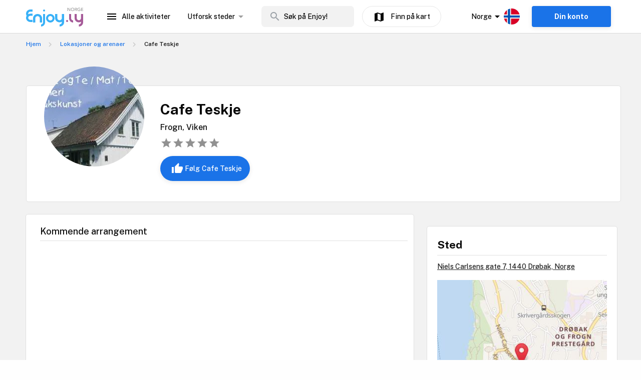

--- FILE ---
content_type: text/html; charset=utf-8
request_url: https://www.enjoy.ly/no/cafe-teskje
body_size: 43009
content:
<!doctype html>
<html data-n-head-ssr lang="nb" xml:lang="nb" data-n-head="%7B%22lang%22:%7B%22ssr%22:%22nb%22%7D,%22xml:lang%22:%7B%22ssr%22:%22nb%22%7D%7D">
  <head>
    <title>Cafe Teskje - Finn aktiviteter og book billetter til alt som skjer på Enjoy</title><meta data-n-head="ssr" charset="utf-8"><meta data-n-head="ssr" name="viewport" content="width=device-width, initial-scale=1, maximum-scale=1"><meta data-n-head="ssr" name="apple-itunes-app" content="app-id=1308192675"><meta data-n-head="ssr" name="fo-verify" content="8eb1705a-18e4-49d2-942b-77f1b5dcb3f6"><meta data-n-head="ssr" name="google-play-app" content="app-id=com.offlinepal.android"><meta data-n-head="ssr" data-hid="robots" name="robots" content="index, follow"><meta data-n-head="ssr" name="google-site-verification" content="2U8dH7YmB_j0dukHyJgbJBeS_2uJTX_4hKBgAAZB0_Q"><meta data-n-head="ssr" name="p:domain_verify" content="b903a30b3e1199f1120b846dcb053b69"><meta data-n-head="ssr" http-equiv="content-language" content="nb-no"><meta data-n-head="ssr" data-hid="description" name="description" content="Cafe Teskje holder til i et verneverdig hus i Drøbak fra 1800-tallet med mye sjarm og sjel i veggene og serverer deilig hjemmelaget mat og spanske tapas i koselige omgivelser. I lokalene henger malerier og fungerer som et levende galleri. Følg med for arrangementer."><meta data-n-head="ssr" data-hid="og:title" property="og:title" content="Cafe Teskje"><meta data-n-head="ssr" data-hid="og:description" property="og:description" content="Cafe Teskje holder til i et verneverdig hus i Drøbak fra 1800-tallet med mye sjarm og sjel i veggene og serverer deilig hjemmelaget mat og spanske tapas i koselige omgivelser. I lokalene henger malerier og fungerer som et levende galleri. Følg med for arrangementer."><meta data-n-head="ssr" data-hid="og:image" property="og:image" content="https://firebasestorage.googleapis.com/v0/b/op-europe.appspot.com/o/users%2FTfOxD4nlnwaKs0g4uB8b6xRD2ci2%2Factivities%2FAbYgvss76wiVO0ada3iE%2F1584279931656.jpeg?alt=media&amp;token=0607cfa9-b173-4862-a4d5-19dc94cda7d4"><meta data-n-head="ssr" data-hid="og:image:width" property="og:image:width" content="550"><meta data-n-head="ssr" data-hid="og:image:height" property="og:image:height" content="412"><meta data-n-head="ssr" data-hid="twitter:image" property="twitter:image" content="https://firebasestorage.googleapis.com/v0/b/op-europe.appspot.com/o/users%2FTfOxD4nlnwaKs0g4uB8b6xRD2ci2%2Factivities%2FAbYgvss76wiVO0ada3iE%2F1584279931656.jpeg?alt=media&amp;token=0607cfa9-b173-4862-a4d5-19dc94cda7d4"><meta data-n-head="ssr" data-hid="og:url" property="og:url" content="https://www.enjoy.ly/no/cafe-teskje"><meta data-n-head="ssr" data-hid="og:type" property="og:type" content="website"><meta data-n-head="ssr" data-hid="og:site_name" property="og:site_name" content="Enjoy - alt som skjer på ett sted!"><meta data-n-head="ssr" data-hid="fb:app_id" property="fb:app_id" content="1983253161911010"><meta data-n-head="ssr" data-hid="fb:pages" property="fb:pages" content="272361919906652"><meta data-n-head="ssr" data-hid="i18n-og" property="og:locale" content="nb"><meta data-n-head="ssr" data-hid="i18n-og-alt-en" property="og:locale:alternate" content="en"><link data-n-head="ssr" rel="icon" type="image/x-icon" href="/favicon.ico"><link data-n-head="ssr" rel="apple-touch-icon" href="/apple-touch-icon.png"><link data-n-head="ssr" rel="android-touch-icon" href="/android-chrome-512x512.png"><link data-n-head="ssr" rel="apple-touch-icon" sizes="180x180" href="/apple-touch-icon.png"><link data-n-head="ssr" rel="mask-icon" href="/safari-pinned-tab.svg" color="#5bbad5"><link data-n-head="ssr" rel="icon" type="image/png" sizes="32x32" href="/favicon-32x32.png"><link data-n-head="ssr" rel="icon" type="image/png" sizes="16x16" href="/favicon-16x16.png"><link data-n-head="ssr" rel="preconnect" href="https://nn8iogtsor-dsn.algolia.net/" crossorigin="anonymous"><link data-n-head="ssr" rel="preload" href="https://fonts.googleapis.com/css?family=Public+Sans:300,500,700&amp;display=swap" as="style"><link data-n-head="ssr" rel="stylesheet" href="https://fonts.googleapis.com/css?family=Public+Sans:300,500,700&amp;display=swap"><link data-n-head="ssr" rel="preload" href="https://api.mapbox.com/mapbox-gl-js/v2.0.1/mapbox-gl.css" as="style"><link data-n-head="ssr" rel="stylesheet" href="https://api.mapbox.com/mapbox-gl-js/v2.0.1/mapbox-gl.css"><link data-n-head="ssr" rel="alternate" hreflang="nb" href="https://www.enjoy.ly/no/cafe-teskje"><link data-n-head="ssr" rel="alternate" hreflang="en" href="https://www.enjoy.ly/no-en/cafe-teskje"><link data-n-head="ssr" data-hid="i18n-can" rel="canonical" href="https://www.enjoy.ly/no/cafe-teskje"><script data-n-head="ssr" src="https://maps.googleapis.com/maps/api/js?key=AIzaSyCag3Q8eKUTOnErlbpTnOH1NPJ6fj75_7w&libraries=places" async defer></script><script data-n-head="ssr" src="//www.googletagmanager.com/gtm.js?id=GTM-KMQQ4R7&l=dataLayer" async></script><link rel="preload" href="/assets/app-b0ac6e424c9bfbee6f73.css" as="style"><link rel="preload" href="/assets/16-814077911c4656dd02ad.css" as="style"><link rel="preload" href="/assets/17-66910650aff611abeae1.css" as="style"><link rel="preload" href="/assets/pages/sector/_slug-43a7fe1b997c2f251b28.css" as="style"><link rel="preload" href="/assets/27-1374c7f150cfa34fa111.css" as="style"><link rel="preload" href="/assets/Breadcrumbs-87d7ca5535a82fe0b5fb.css" as="style"><link rel="preload" href="/assets/32-85058e96d77b8327af3e.css" as="style"><link rel="preload" href="/assets/110-10c36a3ee0a938c8e434.css" as="style"><link rel="preload" href="/assets/14-50603c53de9ba8d9a694.css" as="style"><link rel="preload" href="/assets/18-4b0a1521004bd31703ec.css" as="style"><link rel="preload" href="/assets/0-9fc54e164cf2f185ebde.css" as="style"><link rel="stylesheet" href="/assets/app-b0ac6e424c9bfbee6f73.css"><link rel="stylesheet" href="/assets/16-814077911c4656dd02ad.css"><link rel="stylesheet" href="/assets/17-66910650aff611abeae1.css"><link rel="stylesheet" href="/assets/pages/sector/_slug-43a7fe1b997c2f251b28.css"><link rel="stylesheet" href="/assets/27-1374c7f150cfa34fa111.css"><link rel="stylesheet" href="/assets/Breadcrumbs-87d7ca5535a82fe0b5fb.css"><link rel="stylesheet" href="/assets/32-85058e96d77b8327af3e.css"><link rel="stylesheet" href="/assets/110-10c36a3ee0a938c8e434.css"><link rel="stylesheet" href="/assets/14-50603c53de9ba8d9a694.css"><link rel="stylesheet" href="/assets/18-4b0a1521004bd31703ec.css"><link rel="stylesheet" href="/assets/0-9fc54e164cf2f185ebde.css">
  </head>
  <body class="" data-n-head="%7B%22class%22:%7B%22ssr%22:%22%22%7D%7D">
    <noscript data-n-head="ssr" data-hid="gtm-noscript" data-pbody="true"><iframe src="//www.googletagmanager.com/ns.html?id=GTM-KMQQ4R7&l=dataLayer" height="0" width="0" style="display:none;visibility:hidden"></iframe></noscript><div data-server-rendered="true" id="__nuxt"><!----><div id="__layout"><div><nav class="primary-nav" data-v-132c7920><!----> <!----> <!----> <div class="grid-container container primary-nav__container primary-nav__container--desktop hide-for-small-only hide-for-medium-only hide-for-retina" data-v-5a23efcb data-v-132c7920><div class="primary-nav__container__actions" data-v-5a23efcb data-v-132c7920><div class="primary-nav__container__actions__left" data-v-5a23efcb data-v-132c7920><div class="enjoy-logo" data-v-c18eea5a data-v-132c7920><a href="/no/" class="op-logo nuxt-link-active" data-v-c18eea5a><img src="/assets/img/enjoy-logo-no-color.b24472d.svg" alt="Enjoy" data-v-c18eea5a></a></div> <div class="nav-links primary-nav__container__actions__bottom adjust-middle" data-v-82a9e142 data-v-132c7920><ul class="nav-links__list" data-v-82a9e142><li class="nav-links__list__item category-menu-wrapper" data-v-82a9e142><div data-v-e35698b0 data-v-82a9e142><a href="#" class="dropdown-link" data-v-e35698b0><i class="material-icons icon menu-icon md-24 md-md color-black" data-v-226f6847 data-v-82a9e142>
  menu
</i> <span class="menu-text" data-v-e35698b0 data-v-82a9e142>Alle aktiviteter</span></a> <div class="drop-down" data-v-e35698b0><!----></div></div></li> <li class="nav-links__list__item region-menu-wrapper" data-v-82a9e142><div data-v-e35698b0 data-v-82a9e142><a href="#" class="dropdown-link" data-v-e35698b0>
      Utforsk steder
      <i class="material-icons icon nav-arrow md-24 md-md color-primary-nav-arrows" data-v-226f6847 data-v-e35698b0>
  arrow_drop_down
</i></a> <div class="drop-down" data-v-e35698b0><!----></div></div></li> </ul> <!----></div> <div class="search-field primary-nav-header adjust-middle" data-v-72bdeac4 data-v-132c7920><div class="search-field__wrapper-input" data-v-72bdeac4><div class="search-field__icon-wrap" data-v-72bdeac4><a href="#" class="search-field__icon-link" data-v-72bdeac4><i class="material-icons icon search-icon md-m" data-v-226f6847 data-v-72bdeac4>
  search
</i></a></div> <input placeholder="Søk på Enjoy!" type="search" value="" class="search-input" data-v-72bdeac4> <!----> <!----> <!----></div> <!----></div> <button type="button" class="button op-btn find-on-map-desktop op-btn--medium op-btn--white" data-v-53bf3f67 data-v-132c7920><i class="material-icons icon md-24 md-md" data-v-226f6847 data-v-53bf3f67>
  map
</i> <span data-v-53bf3f67><span class="find-on-map-desktop__label" data-v-53bf3f67 data-v-132c7920>Finn på kart</span></span> <!----></button></div> <div class="primary-nav__container__actions__right" data-v-5a23efcb data-v-132c7920><div class="country-selector-menu-wrapper" data-v-792ab893 data-v-132c7920><div class="menu-language" data-v-792ab893><a class="toggle-menu" data-v-792ab893><i class="material-icons icon arrow md-24 md-md" data-v-226f6847 data-v-792ab893>
  arrow_drop_down
</i> <span class="sector-name" data-v-792ab893>Norge</span> <img src="/assets/img/nb.5fc94e9.svg" alt="Select language" data-v-792ab893></a></div> <!----> <!----></div> <!----> <div class="account-menu-wrapper adjust-middle" data-v-cd85d32e data-v-132c7920><!----><!----><!----><!----><!----></div></div></div></div></nav> <main data-v-fb518558><div class="breadcrumbs" data-v-3329e568 data-v-fb518558><div class="grid-container container" data-v-5a23efcb data-v-3329e568><div class="breadcrumbs__scroll" data-v-5a23efcb data-v-3329e568><ul class="breadcrumbs__list" data-v-5a23efcb data-v-3329e568><li class="breadcrumbs__list__item" data-v-5a23efcb data-v-3329e568><a href="/no/" class="nuxt-link-active" data-v-3329e568>
            Hjem
          </a> <i class="material-icons icon md-18 md-sm" data-v-226f6847 data-v-3329e568>
  keyboard_arrow_right
</i></li>  <li data-v-5a23efcb data-v-3329e568><a href="/no/location" data-v-3329e568>
            Lokasjoner og arenaer
          </a> <i class="material-icons icon md-18 md-sm" data-v-226f6847 data-v-3329e568>
  keyboard_arrow_right
</i></li> <li class="breadcrumbs__list__item" data-v-5a23efcb data-v-3329e568>
          Cafe Teskje
        </li> <!----></ul></div></div></div> <div class="grid-container container white-box-container__item-background main-page-container--no-padding-top main-page-container__location" data-v-5a23efcb data-v-fb518558><div class="grid location-main-section grid-x" data-v-44b770df data-v-fb518558><!----> <div class="cell item large-12" data-v-a1838d08 data-v-fb518558><div class="grid-container container first" data-v-5a23efcb data-v-fb518558><div class="white-box-item-wrapper location-info__main-section" data-v-5a23efcb data-v-fb518558><div class="main-section__main-info" data-v-5a23efcb data-v-fb518558><div class="main-section__main-info__image-subscribe" data-v-5a23efcb data-v-fb518558><div class="main-section__main-info__image" data-v-5a23efcb data-v-fb518558><picture data-v-fb518558><!----> <img src="https://ik.imagekit.io/enjoy/v0/b/op-europe.appspot.com/o/locations%2FAbYgvss76wiVO0ada3iE%2Fsquare_location.jpeg?alt=media&amp;token=886bb0a3-9853-4809-bdf9-01cb82736772&amp;tr=fo-auto,w-200,h-200" alt="Cafe Teskje" loading="lazy" width="200" height="200"></picture></div></div> <div class="main-section__main-info__header" data-v-5a23efcb data-v-fb518558><h1 class="main-section__main-info__header__location-name" data-v-5a23efcb data-v-fb518558>
                  Cafe Teskje
                </h1> <div class="main-section__main-info__header__location" data-v-5a23efcb data-v-fb518558>
                  Frogn, Viken
                </div> <div class="stars" data-v-d119c54c data-v-fb518558><!----> <div class="stars__icons" data-v-d119c54c><div class="stars__icons__item" data-v-d119c54c><i class="material-icons icon md-24 md-md" data-v-226f6847 data-v-d119c54c>
  star
</i></div><div class="stars__icons__item" data-v-d119c54c><i class="material-icons icon md-24 md-md" data-v-226f6847 data-v-d119c54c>
  star
</i></div><div class="stars__icons__item" data-v-d119c54c><i class="material-icons icon md-24 md-md" data-v-226f6847 data-v-d119c54c>
  star
</i></div><div class="stars__icons__item" data-v-d119c54c><i class="material-icons icon md-24 md-md" data-v-226f6847 data-v-d119c54c>
  star
</i></div><div class="stars__icons__item" data-v-d119c54c><i class="material-icons icon md-24 md-md" data-v-226f6847 data-v-d119c54c>
  star
</i></div></div> <!----> <!----></div> <button type="button" class="button op-btn op-btn--rounded op-btn--blue" data-v-53bf3f67 data-v-17f9c3d8 data-v-fb518558><i class="material-icons icon md-24 md-md" data-v-226f6847 data-v-53bf3f67>
  thumb_up
</i> <span data-v-53bf3f67><span class="favbutton-label" data-v-53bf3f67 data-v-17f9c3d8>Følg Cafe Teskje</span></span> <!----></button></div> <div class="main-section__main-info__topReview" data-v-5a23efcb data-v-fb518558><!----></div></div></div></div></div></div></div> <div class="grid-container container white-box-container__item-background main-page-container--no-padding-top main-page-container__location" data-v-5a23efcb data-v-fb518558><div class="grid grid-x grid--margin-tiny-xs" data-v-44b770df data-v-fb518558><div class="cell item large-8" data-v-a1838d08 data-v-fb518558><div class="grid-container container" data-v-5a23efcb data-v-fb518558><div class="white-box-item-wrapper activity-view" data-v-5a23efcb data-v-fb518558><div data-fetch-key="0" data-v-fb518558><div class="grid-container container recommended-boxes" data-v-5a23efcb data-v-dc1ff7ea data-v-fb518558><div class="grid-container container title-box" data-v-5a23efcb data-v-dc1ff7ea><div class="grid grid-x grid--no-margin-bottom" data-v-44b770df data-v-dc1ff7ea><div class="cell item medium-12" data-v-a1838d08 data-v-dc1ff7ea><h2 class="title-box__title" data-v-a1838d08 data-v-dc1ff7ea>Kommende arrangement </h2></div> <!----></div></div> <!----> <div class="grid grid-x" data-v-44b770df data-v-dc1ff7ea></div> <!----></div> <div class="no-activities" data-v-fb518558><p data-v-fb518558>Det er ikke registert noen kommende aktiviterer hos Cafe Teskje</p></div></div></div></div></div> <div class="cell item large-4" data-v-a1838d08 data-v-fb518558><div class="rightbox map-section" data-v-a1838d08 data-v-fb518558><div class="white-box-item-wrapper map-section" data-v-a1838d08 data-v-fb518558><div class="rightbox__header" data-v-a1838d08 data-v-fb518558><h2 class="rightbox__header__title" data-v-a1838d08 data-v-fb518558>Sted</h2></div> <p class="rightbox__header__text" data-v-a1838d08 data-v-fb518558><a href="https://maps.google.com/?q=Niels Carlsens gate 7, 1440 Drøbak, Norge" target="_blank" data-v-a1838d08 data-v-fb518558>Niels Carlsens gate 7, 1440 Drøbak, Norge</a></p> <!----></div></div> <!----> <div class="rightbox info-section" data-v-a1838d08 data-v-fb518558><div class="white-box-item-wrapper" data-v-a1838d08 data-v-fb518558><div class="rightbox__header" data-v-a1838d08 data-v-fb518558><h2 class="rightbox__header__title" data-v-a1838d08 data-v-fb518558>Praktisk info</h2></div> <div class="info" data-v-a1838d08 data-v-fb518558><section class="info-section__details-section" data-v-a1838d08 data-v-fb518558><div class="grid grid-x grid-margin-x grid--no-margin-bottom" data-v-44b770df data-v-fb518558><div class="cell item large-12" data-v-a1838d08 data-v-fb518558><div class="section-row info" data-v-a1838d08 data-v-fb518558><i class="material-icons icon section-row__icon md-24 md-md" data-v-226f6847 data-v-fb518558>
  info
</i> <div class="main-section__main-info__location-summary" data-v-a1838d08 data-v-fb518558>
                        Cafe Teskje holder til i et verneverdig hus i Drøbak fra 1800-tallet med mye sjarm og sjel i veggene og serverer deilig hjemmelaget mat og spanske tapas i koselige omgivelser. I lokalene henger maleri...

                        <a class="main-section__main-info__location-summary__read-more-btn" data-v-a1838d08 data-v-fb518558>
                          Les mer
                        </a></div></div> <div class="opening-hours" data-v-641eb7ec data-v-fb518558><i class="material-icons icon opening-hours__icon md-24 md-md" data-v-226f6847 data-v-641eb7ec>
  schedule
</i> <!----> <span class="opening-hours__text" data-v-641eb7ec><div class="opening-hours__text__item" data-v-641eb7ec><strong class="opening-hours__text__item__range" data-v-641eb7ec>
        Tirs-Søn
      </strong> <span data-v-641eb7ec>
        12:00 - 17:00
      </span> <!----></div></span></div> <div class="section-row phone" data-v-a1838d08 data-v-fb518558><i class="material-icons icon phone__icon md-24 md-md" data-v-226f6847 data-v-fb518558>
  phone
</i> <span class="section-row__text" data-v-a1838d08 data-v-fb518558><a href="tel:64 93 09 91" data-v-a1838d08 data-v-fb518558>
                          64 93 09 91
                        </a></span></div> <div class="section-row email" data-v-a1838d08 data-v-fb518558><i class="material-icons icon email__icon md-24 md-md" data-v-226f6847 data-v-fb518558>
  email
</i> <span class="section-row__text" data-v-a1838d08 data-v-fb518558><a href="mailto:post@teskje.no " data-v-a1838d08 data-v-fb518558>
                          Send epost
                        </a></span></div> <div class="section-row webpage" data-v-a1838d08 data-v-fb518558><i class="material-icons icon webpage__icon md-24 md-md" data-v-226f6847 data-v-fb518558>
  language
</i> <span class="section-row__text" data-v-a1838d08 data-v-fb518558><a href=" www.teskje.no" target="blank" data-v-a1838d08 data-v-fb518558>
                          Besøk nettside
                        </a></span></div> <div class="section-row instagram" data-v-a1838d08 data-v-fb518558><i class="material-icons icon instagram__icon md-24 md-md" data-v-226f6847 data-v-fb518558>
  language
</i> <span class="section-row__text" data-v-a1838d08 data-v-fb518558><a href="https://www.instagram.com/cafeteskje" target="blank" data-v-a1838d08 data-v-fb518558>
                          Se på Instagram
                        </a></span></div> <div class="section-row facebook" data-v-a1838d08 data-v-fb518558><i class="material-icons icon section-row__icon md-24 md-md" data-v-226f6847 data-v-fb518558>
  language
</i> <span class="section-row__text" data-v-a1838d08 data-v-fb518558><a href="https://www.facebook.com/GalleriCafeTeskje/" target="blank" data-v-a1838d08 data-v-fb518558>
                          Besøk på Facebook
                        </a></span></div> <div class="section-row facilities" data-v-a1838d08 data-v-fb518558><i class="material-icons icon section-row__icon md-24 md-md" data-v-226f6847 data-v-fb518558>
  accessible_forward
</i> <span class="section-row__text" data-v-a1838d08 data-v-fb518558>
                        I sentrum
                      </span></div> <div class="section-row your_location" data-v-a1838d08 data-v-fb518558><span class="section-row__text" data-v-a1838d08 data-v-fb518558>
                        Eier du eller er ansvarlig for denne lokasjonen?<br data-v-a1838d08 data-v-fb518558> <a href="/no/takeover-request" data-v-a1838d08 data-v-fb518558>Send forespørsel om eierskap</a></span></div></div></div></section></div></div></div> <div class="rightbox review-section" data-v-a1838d08 data-v-fb518558><div class="white-box-item-wrapper" data-v-a1838d08 data-v-fb518558><div class="rightbox__header" data-v-a1838d08 data-v-fb518558><h2 class="rightbox__header__title" data-v-a1838d08 data-v-fb518558>Omtaler</h2></div> <div class="reviews" data-v-a1838d08 data-v-fb518558><section id="reviews-bottom" class="activity__reviews-section" data-v-a1838d08 data-v-fb518558><div class="grid grid-x grid-margin-x grid--no-margin-bottom" data-v-44b770df data-v-fb518558><div class="cell item large-12" data-v-a1838d08 data-v-fb518558><div class="activity__feedback-list" data-v-a1838d08 data-v-fb518558></div> <!----> <div class="location-questions" data-v-1d1cc80b data-v-fb518558><div class="grid-container container grid-container container__no-padding-left grid-container container__no-padding-right" data-v-5a23efcb data-v-3a970750 data-v-1d1cc80b><div class="grid location-question-form white-box-item-wrapper op-form grid-x grid--no-margin-bottom" data-v-44b770df data-v-3a970750><div class="cell item op-form__form-group" data-v-a1838d08 data-v-3a970750><textarea placeholder="Skriv din omtale ..." rows="10" wrap="soft" name="question" class="input-group-field" data-v-a1838d08 data-v-3a970750></textarea></div> <!----> <div class="cell item location-question-form__cta" data-v-a1838d08 data-v-3a970750><!----> <div class="location-question-form__rating op-form__form-group" data-v-a1838d08 data-v-3a970750><div class="stars" data-v-d119c54c data-v-3a970750><!----> <div class="stars__icons" data-v-d119c54c><div class="stars__icons__item" data-v-d119c54c><i class="material-icons icon md-24 md-md" data-v-226f6847 data-v-d119c54c>
  star
</i></div><div class="stars__icons__item" data-v-d119c54c><i class="material-icons icon md-24 md-md" data-v-226f6847 data-v-d119c54c>
  star
</i></div><div class="stars__icons__item" data-v-d119c54c><i class="material-icons icon md-24 md-md" data-v-226f6847 data-v-d119c54c>
  star
</i></div><div class="stars__icons__item" data-v-d119c54c><i class="material-icons icon md-24 md-md" data-v-226f6847 data-v-d119c54c>
  star
</i></div><div class="stars__icons__item" data-v-d119c54c><i class="material-icons icon md-24 md-md" data-v-226f6847 data-v-d119c54c>
  star
</i></div></div> <!----> <!----></div></div></div> <div class="cell item location-question-form_cta" data-v-a1838d08 data-v-3a970750><div class="op-form__form-group" data-v-a1838d08 data-v-3a970750><button type="button" class="button op-btn op-btn--blue" data-v-53bf3f67 data-v-3a970750><!----> <span data-v-53bf3f67>
          Publiser
        </span> <!----></button></div></div></div></div> </div></div></div></section></div></div></div></div></div></div> <div data-v-f26f79fa data-v-fb518558><section class="grid-container" data-v-f26f79fa><div class="bottom-banner" data-v-f26f79fa>&nbsp;</div></section></div></main> <!----> <!----> <div class="hidden"><div class="app-rating"><div class="stars" data-v-d119c54c><!----> <div class="stars__icons" data-v-d119c54c><div class="stars__icons__item stars__icons__item--selected" data-v-d119c54c><i class="material-icons icon md-24 md-md" data-v-226f6847 data-v-d119c54c>
  star
</i></div><div class="stars__icons__item stars__icons__item--selected" data-v-d119c54c><i class="material-icons icon md-24 md-md" data-v-226f6847 data-v-d119c54c>
  star
</i></div><div class="stars__icons__item stars__icons__item--selected" data-v-d119c54c><i class="material-icons icon md-24 md-md" data-v-226f6847 data-v-d119c54c>
  star
</i></div><div class="stars__icons__item stars__icons__item--selected" data-v-d119c54c><i class="material-icons icon md-24 md-md" data-v-226f6847 data-v-d119c54c>
  star
</i></div><div class="stars__icons__item stars__icons__item--selected" data-v-d119c54c><i class="material-icons icon md-24 md-md" data-v-226f6847 data-v-d119c54c>
  star
</i></div></div> <!----> <!----></div> <span class="rating-num">(4.9)</span></div></div> <footer class="footer" data-v-07676cb5><div class="footer-banner" data-v-07676cb5><div class="footer-banner__overlay" data-v-07676cb5><section class="grid-container footer-banner__body" data-v-07676cb5><div class="grid footer-banner__body__align-center grid-x grid-margin-x grid--no-margin-bottom" data-v-44b770df data-v-07676cb5><div class="cell item small-12 large-9" data-v-a1838d08 data-v-07676cb5><span class="footer-banner__body__line1" data-v-a1838d08 data-v-07676cb5>Oppdag alt som skjer - der du er</span></div> <div class="cell item small-12 large-3" data-v-a1838d08 data-v-07676cb5></div></div></section></div></div> <div class="footer__apps-wrapper" style="display:;" data-v-07676cb5><div class="footer__download-teaser" data-v-07676cb5>
      Last ned Enjoy appen gratis nå:
    </div> <a href="https://itunes.apple.com/no/app/offlinepal/id1308192675" target="_blank" data-v-07676cb5><picture data-v-07676cb5><!----> <img src="/assets/img/download-ios.eb9937d.png" alt="download ios app" loading="lazy" width="131" height="40" class="footer__download"></picture></a><a href="https://play.google.com/store/apps/details?id=com.offlinepal.android" target="_blank" data-v-07676cb5><picture data-v-07676cb5><!----> <img src="/assets/img/google-play.f43dedf.png" alt="download android app" loading="lazy" width="131" height="40" class="footer__download"></picture></a></div> <div class="footer__social-media" data-v-07676cb5><a href="https://www.facebook.com/enjoynorge" target="_blank" data-v-07676cb5><picture data-v-07676cb5><!----> <img src="[data-uri]" alt="facebook" loading="lazy" width="32" height="32" class="footer__social-link"></picture></a><a href="https://www.instagram.com/enjoy_norge/" target="_blank" data-v-07676cb5><picture data-v-07676cb5><!----> <img src="/assets/img/instagram.08e6eee.png" alt="instagram" loading="lazy" width="32" height="32" class="footer__social-link"></picture></a></div> <hr data-v-07676cb5> <div class="footer__links-wrapper" data-v-07676cb5><ul class="footer__links-list" data-v-07676cb5><li data-v-07676cb5><!----> <a href="/no/artikler" data-v-07676cb5>
          Inspirasjon
        </a></li><li data-v-07676cb5><a href="/no/about" data-v-07676cb5>
          Om Enjoy.ly
        </a> <!----></li><li data-v-07676cb5><a href="/no/ambassador" data-v-07676cb5>
          Bli Ambassadør
        </a> <!----></li><li data-v-07676cb5><a href="/no/contact" data-v-07676cb5>
          Kontakt
        </a> <!----></li><li data-v-07676cb5><a href="/no/press" data-v-07676cb5>
          Presse
        </a> <!----></li><li data-v-07676cb5><a href="/no/partners" data-v-07676cb5>
          Partnere
        </a> <!----></li><li data-v-07676cb5><a href="/no/work" data-v-07676cb5>
          Jobb
        </a> <!----></li><li data-v-07676cb5><a href="/no/privacy" data-v-07676cb5>
          Personvern
        </a> <!----></li><li data-v-07676cb5><a href="/no/terms-booking" data-v-07676cb5>
          Vilkår for billettkjøp
        </a> <!----></li> <li class="for-organizers" data-v-07676cb5>
        
        <!----> <a href="https://organizer.enjoy.ly/" target="_blank" data-v-07676cb5>
          Arrangør?
        </a></li></ul></div> <div class="footer__prohibited-note" data-v-07676cb5>
    Det er strengt forbudt å bruke automatiske tjenester (botter, crawlers, etc) til å laste ned innhold fra Enjoy.ly (offentlige søkemotorer er unntatt).
  </div> <div class="footer__copyright" data-v-07676cb5>
    Copyright © 2017-2026 Enjoy.ly. Med enerett.
  </div> <div class="footer__heap" data-v-07676cb5><a href="https://heap.io/?utm_source=badge" rel="nofollow" data-v-07676cb5><img src="https://mura.heap.io/sites/default/assets/logos/Heap-RGB_Logo-Horizontal-Lockup-Color-1.svg" alt="Heap | Mobile and Web Analytics" loading="lazy" style="width:108px;height:41px" data-v-07676cb5></a></div></footer></div></div></div><script>window.__NUXT__=(function(a,b,c,d,e,f,g,h,i,j,k,l,m,n,o,p,q,r,s,t,u,v,w,x,y,z,A,B,C,D,E,F,G,H,I,J,K,L,M,N,O,P,Q,R,S,T,U,V,W,X,Y,Z,_,$,aa,ab,ac,ad,ae,af,ag,ah,ai,aj,ak,al,am,an,ao,ap,aq,ar,as,at,au,av,aw,ax,ay,az,aA,aB,aC,aD,aE,aF,aG,aH,aI,aJ,aK,aL,aM,aN,aO,aP,aQ,aR,aS,aT,aU,aV,aW,aX,aY,aZ,a_,a$,ba,bb,bc,bd,be,bf,bg,bh,bi,bj,bk,bl,bm,bn,bo,bp,bq,br,bs,bt,bu,bv,bw,bx,by,bz,bA,bB,bC,bD,bE,bF,bG,bH,bI,bJ,bK,bL,bM,bN,bO,bP,bQ,bR,bS,bT,bU,bV,bW,bX,bY,bZ,b_,b$,ca,cb,cc,cd,ce,cf,cg,ch,ci,cj,ck,cl,cm,cn,co,cp,cq,cr,cs,ct,cu,cv,cw,cx,cy,cz,cA,cB,cC,cD,cE,cF,cG,cH,cI,cJ,cK,cL,cM,cN,cO,cP,cQ,cR,cS,cT,cU,cV,cW,cX,cY,cZ,c_,c$,da,db,dc,dd,de,df,dg,dh,di,dj,dk,dl,dm,dn,do_,dp,dq,dr,ds,dt,du,dv,dw,dx,dy,dz,dA,dB,dC,dD,dE,dF,dG,dH,dI,dJ,dK,dL,dM){return {layout:"default",data:[{},{url:"https:\u002F\u002Fwww.enjoy.ly\u002Fno\u002Fcafe-teskje",pageData:C,locationData:{location:{facebook_profile_name:"https:\u002F\u002Fwww.facebook.com\u002FGalleriCafeTeskje\u002F",facilities:{bar:b,public_transport_nearby:b,electriccar_parking:b,kiosk:b,in_center:o,paid_with_vipps:b,restaurant:b,wardrobe:b,shop:b,tours:b},date_modified:{seconds:1593693743,nanoseconds:138000000},url:" www.teskje.no",handicap:{toilet:b,parking:b},sector:"NO",geolocation:{_lat:bc,_long:bd},external_feed:{provider:r,url:r},description:"Cafe Teskje holder til i et verneverdig hus i Drøbak fra 1800-tallet med mye sjarm og sjel i veggene og serverer deilig hjemmelaget mat og spanske tapas i koselige omgivelser. I lokalene henger malerier og fungerer som et levende galleri. Følg med for arrangementer.",slug:"cafe-teskje",user_id:"TfOxD4nlnwaKs0g4uB8b6xRD2ci2",name:be,thumbs:{url:bf,square_webp_ref:"locations\u002FAbYgvss76wiVO0ada3iE\u002Fsquare_webp_location.webp",square_webp_url:"https:\u002F\u002Ffirebasestorage.googleapis.com\u002Fv0\u002Fb\u002Fop-europe.appspot.com\u002Fo\u002Flocations%2FAbYgvss76wiVO0ada3iE%2Fsquare_webp_location.webp?alt=media&token=1582ef77-c472-4323-8afa-d34ae3be17b9",square_url:"https:\u002F\u002Ffirebasestorage.googleapis.com\u002Fv0\u002Fb\u002Fop-europe.appspot.com\u002Fo\u002Flocations%2FAbYgvss76wiVO0ada3iE%2Fsquare_location.jpeg?alt=media&token=886bb0a3-9853-4809-bdf9-01cb82736772",storage_ref:bg,square_ref:"locations\u002FAbYgvss76wiVO0ada3iE\u002Fsquare_location.jpeg"},status:"Published",embed_video:r,date_algolia:{seconds:1593693743,nanoseconds:138000000},date_created:{seconds:1593693743,nanoseconds:138000000},main_image:{storage_ref:bg,url:bf},email:"post@teskje.no ",phone:"64 93 09 91",instagram_profile_name:"https:\u002F\u002Fwww.instagram.com\u002Fcafeteskje",sharedLocation:b,opening_hours:{Fr:{opens:L,closes:M},We:{closes:M,opens:L},Mo:{},Sa:{closes:M,opens:L},Tu:{opens:L,closes:M},Su:{opens:L,closes:M},Th:{closes:M,opens:L}},address:{sublocality:C,longitude:bd,latitude:bc,zip:1440,country:bh,locality:C,municipality:bi,formatted_address:"Niels Carlsens gate 7, 1440 Drøbak, Norge",street:"Niels Carlsens gate 7",county:al,city:"Drøbak"},id:"AbYgvss76wiVO0ada3iE"},activities:bj,reviews:bk},activityData:C,activityListPageData:C}],fetch:[{recommendedActivities:bl,params:{type:"locationActivities",sector:x,skip:u,take:bm,locationName:be}}],error:C,state:{activities:{fetching:b,activities:[]},activity:{ref:b,related:[],data:{id:r,reviews:b,questions:b,events:b}},articles:{categories:{},articles:[],filteredArticles:[]},attending:{activityEvent:C,friendsToInvite:[],invitedFriends:[],activityEventModalData:{},processingEvent:b,invitingFriend:b,myEvents:{previous:[],upcoming:[]}},auth:{user:C,pending:b,interests:b,favourites:[],favouritesLocations:[],promoter:{name:r},isPromoter:b,params:r},booking:{bookingInfo:{},company:{},availability:{},participants:[],participant_details:[],extraProducts:[],progress:"INITIAL",error:r,loading:b,activityData:{title:r,opcode:r,slug:r},promoterData:{},customerData:{date:{},name:r,email:r,phone:r,selectedTimeSlot:r,selectedExtraProducts:[],participants:[],participant_details:{}},orderData:{},availablePaymentMethods:[],coupon:{id:r,code:r},couponError:C,payment:{method:r,parameters:{}},redirectUrl:r,totals:{sum:u,grandTotal:u,discount:u,discountName:C},stateLoaded:b},categories:{categories:{"10601":{description:"Gavekort til alle typer teater og show",name:"Gavekort teater\u002Fshow",full_name:"Kultur \u003E Gavekort \u003E Gavekort teater\u002Fshow",has_children:b,id:"10601",level:w,parent_id:X,sort_order:n,promoterOnly:b,translations:{slug_en:"giftcard-theatershow",description_en:"Giftcard for all theater and shows",name_en:"Giftcard theater\u002Fshow"},_date_created:{_seconds:1536320262,_nanoseconds:493000000},slug:"gavekort-teater-show",isNew:b,routeName:c,type:d},"10602":{description:"Gavekort til alle typer musikalske arrangementer",name:"Gavekort musikk",full_name:"Kultur \u003E Gavekort \u003E Gavekort musikk",has_children:b,id:"10602",level:w,parent_id:X,sort_order:e,promoterOnly:b,translations:{slug_en:"giftcard-music",description_en:"Giftcard for all types og musical events",name_en:"Giftcard music"},_date_created:{_seconds:1536320453,_nanoseconds:bn},slug:"gavekort-musikk",isNew:b,routeName:c,type:d},"10603":{description:"Gavekort til kulturhus, samfunnshus, studenthus",name:"Gavekort kultur",full_name:"Kultur \u003E Gavekort \u003E Gavekort kultur",has_children:b,id:"10603",level:w,parent_id:X,sort_order:w,promoterOnly:b,translations:{slug_en:"giftcard-culture",description_en:"Giftcards for culturescenes, community houses, studentvenues",name_en:"Giftcard culture"},_date_created:{_seconds:1536320770,_nanoseconds:924000000},slug:"gavekort-kultur",isNew:b,routeName:c,type:d},"10604":{description:"Gavekort til ulike sportsarrangementer og sportsklubber",name:"Gavekort sport",full_name:"Kultur \u003E Gavekort \u003E Gavekort sport",has_children:b,id:"10604",level:w,parent_id:X,sort_order:z,promoterOnly:b,translations:{slug_en:"giftcard-sports",description_en:"Giftcard for sports events and sport clubs",name_en:"Giftcard sports"},_date_created:{_seconds:1536322150,_nanoseconds:562000000},slug:"gavekort-sport",isNew:b,routeName:c,type:d},"40000":{description:"Se alle konserter i Norge og kjøp billetter. Rock, pop, klassisk, blues, jazz og titalls andre kategorier. Raskt og enkelt.",filter_group:f,name:Y,full_name:Y,has_children:o,id:"40000",level:n,parent_id:u,sort_order:z,promoterOnly:o,translations:{description_en:"Find and buy tickets to every concert in UK. Pop, rock, classical, blues, jazz, and tens of other genres.",name_en:"Concerts"},_date_created:{_seconds:1539865220,_nanoseconds:627000000},slug:bo,isNew:b,routeName:c,type:d},"40100":{description:bp,filter_group:f,name:bp,full_name:"Konserter \u003E Andre konserter",has_children:b,id:"40100",level:e,parent_id:B,sort_order:n,promoterOnly:b,translations:{description_en:"Other concerts",name_en:"Other"},_date_created:{_seconds:1539865479,_nanoseconds:455000000},slug:"andre-konserter",isNew:b,routeName:c,type:d},"40300":{description:"Countrymusikk er en elsket sjanger! Kjøp billettene på enjoy.ly og gled deg til din neste konsert.",filter_group:f,name:bq,full_name:"Konserter \u003E Country",has_children:b,id:"40300",level:e,parent_id:B,sort_order:w,promoterOnly:b,translations:{description_en:"Find all country music concerts in UK. Buy tickets. Enjoy!",name_en:bq},_date_created:{_seconds:1539865565,_nanoseconds:br},slug:"country",isNew:b,routeName:c,type:d},"40400":{description:"Dance \u002F elektronika billettene finner du på enjoy.ly. Kjøp billettene i dag og gled deg til din neste opplevelse!",filter_group:f,name:"Dance \u002F Elektronika",full_name:"Konserter \u003E Dance \u002F Elektronika",has_children:b,id:"40400",level:e,parent_id:B,sort_order:z,promoterOnly:b,translations:{description_en:"Find all dance- and electronica music concerts in UK. Buy tickets. Enjoy!",name_en:"Dance \u002F Elektronica"},_date_created:{_seconds:1539865663,_nanoseconds:319000000},slug:"dance-elektronika",isNew:b,routeName:c,type:d},"40500":{description:"Sving deg med på din neste danseband-konsert! Oversikten og billettene finner du på enjoy.ly",filter_group:f,name:"Danseband",full_name:"Konserter \u003E Danseband",has_children:b,id:"40500",level:e,parent_id:B,sort_order:D,promoterOnly:b,translations:{description_en:"Find all dance-band music concerts in UK. Buy tickets. Enjoy!",name_en:"Dansband"},_date_created:{_seconds:1539865698,_nanoseconds:751000000},slug:"danseband",isNew:b,routeName:c,type:d},"40600":{description:"Finn ut hvor og når ditt favorittband spiller, og gå aldri glipp av en konsert igjen! Billettene kjøper du på enjoy.ly.",filter_group:f,name:"Hard Rock \u002F Metall",full_name:"Konserter \u003E Hard Rock \u002F Metall",has_children:b,id:"40600",level:e,parent_id:B,sort_order:F,promoterOnly:b,translations:{description_en:"Find all hard rock and metal music concerts in UK. Buy tickets. Enjoy!",name_en:"Hard Rock \u002F Metal"},_date_created:{_seconds:1539866209,_nanoseconds:417000000},slug:"hard-rock-metall",isNew:b,routeName:c,type:d},"40700":{description:"Liker du hiphop, rap eller R&B? Finn ut hvor og når din favorittartist spiller, og gå aldri glipp av en konsert igjen! Billettene kjøper du på enjoy.ly.",filter_group:f,name:bs,full_name:"Konserter \u003E Hip Hop \u002F Rap \u002F R&B",has_children:b,id:"40700",level:e,parent_id:B,sort_order:G,promoterOnly:b,translations:{description_en:"Find all hiphop, rap and R&B concerts in UK. Buy tickets. Enjoy!",name_en:bs},_date_created:{_seconds:1539866250,_nanoseconds:817000000},slug:"hiphop-rap-rb",isNew:b,routeName:c,type:d},"40800":{description:"Jazz it up! Konsert-oversikten og billettene finner du på enjoy.ly",filter_group:f,name:bt,full_name:"Konserter \u003E Jazz \u002F Blues",has_children:b,id:"40800",level:e,parent_id:B,sort_order:Z,promoterOnly:b,translations:{description_en:"Jazz it up! Find all jazz- and blues concerts in UK. Buy tickets. Enjoy!",name_en:bt},_date_created:{_seconds:1539866282,_nanoseconds:128000000},slug:"jazz-blues",isNew:b,routeName:c,type:d},"40900":{description:"Ingen jul uten julekonsert! Oversikten og konsertbillettene finner du her.",filter_group:f,name:"Julekonserter",full_name:"Konserter \u003E Julekonserter",has_children:b,id:"40900",level:e,parent_id:B,sort_order:_,promoterOnly:b,translations:{description_en:"Find all christmas concerts in UK. Buy tickets. Enjoy!",name_en:"Christmas concerts"},_date_created:{_seconds:1539866462,_nanoseconds:688000000},slug:"jul",isNew:b,routeName:c,type:d},"41000":{description:"Få oversikten over klassiske konserter nær deg, og kjøp billettene på enjoy.ly.",filter_group:f,name:"Klassisk \u002F Symfoni",full_name:"Konserter \u003E Klassisk \u002F Symfoni",has_children:b,id:"41000",level:e,parent_id:B,sort_order:am,promoterOnly:b,translations:{description_en:"Find all classical- and symphony concerts in UK. Buy tickets. Enjoy!",name_en:"Classical\u002Fsymphony"},_date_created:{_seconds:1539866501,_nanoseconds:385000000},slug:"klassisk-symfoni",isNew:b,routeName:c,type:d},"41100":{description:"Bli med inn operaens store verden av følelser, fortellinger og skjebner. Kjøp billetter til din neste forestilling på enjoy.ly.",filter_group:f,name:bu,full_name:"Konserter \u003E Opera",has_children:b,id:"41100",level:e,parent_id:B,sort_order:an,promoterOnly:b,translations:{description_en:"Find all opera concerts and events in UK. Buy tickets. Enjoy!",name_en:bu},_date_created:{_seconds:1539866536,_nanoseconds:971000000},slug:"opera",isNew:b,routeName:c,type:d},"41200":{description:"Syng med av full hals på din neste pop- \u002F rockekonsert! Billettene og oversikten over konserter nær deg, finner du på enjoy.ly.",filter_group:f,name:bv,full_name:"Konserter \u003E Pop \u002F Rock",has_children:b,id:"41200",level:e,parent_id:B,sort_order:bw,promoterOnly:b,translations:{description_en:"Find all pop and rock concerts in UK. Buy tickets. Enjoy!",name_en:bv},_date_created:{_seconds:1539866572,_nanoseconds:249000000},slug:"pop-rock",isNew:b,routeName:c,type:d},"41300":{description:"Vise- \u002F folkemusikk billettene finner du på enjoy.ly. Kjøp billettene i dag og gled deg til din neste opplevelse!",filter_group:f,name:"Vise- \u002F folkemusikk",full_name:"Konserter \u003E Vise- \u002F folkemusikk",has_children:b,id:"41300",level:e,parent_id:B,sort_order:bx,promoterOnly:b,translations:{description_en:"Find all folk music concerts in UK. Buy tickets. Enjoy!",name_en:"Folk music"},_date_created:{_seconds:1539866618,_nanoseconds:25000000},slug:"visefolk",isNew:b,routeName:c,type:d},"50000":{description:"Sceneoversikten og billettene får du på enjoy.ly. Finn din neste forestilling i dag!",filter_group:f,name:ao,full_name:ao,has_children:o,id:"50000",level:n,parent_id:u,sort_order:D,promoterOnly:o,translations:{description_en:"All scene events for UK at your fingertip! Theater, events and much more. Buy tickets online!",name_en:"On stage"},_date_created:{_seconds:1539866783,_nanoseconds:555000000},slug:"scene",isNew:b,routeName:c,type:d},"50100":{description:"Finn alle teaterforestillinger der du bor, fra barneteater til teaterforestillinger for voksne. Kjøp billetter til nærmeste teaterforestilling enkelt via Enjoy.",filter_group:f,name:ap,full_name:"Scene \u003E Teater",has_children:b,id:"50100",level:e,parent_id:H,sort_order:n,promoterOnly:b,translations:{description_en:"Find all theatre events in UK. Buy tickets. Enjoy!",name_en:by},_date_created:{_seconds:1539867401,_nanoseconds:bz},slug:bA,isNew:b,routeName:c,type:d},"50200":{description:"Opplev fantatiske sceneshow i alle former, for både barn og voksne.",filter_group:f,name:bB,full_name:"Scene \u003E Show",has_children:b,id:"50200",level:e,parent_id:H,sort_order:e,promoterOnly:b,translations:{description_en:"Find all fantastical shows in UK. Buy tickets. Enjoy!",name_en:bB},_date_created:{_seconds:1539867438,_nanoseconds:492000000},slug:"show",isNew:b,routeName:c,type:d},"50300":{description:"Finn alle revy-forestillinger nær deg og kjøp billetter.",filter_group:f,name:"Revy",full_name:"Scene \u003E Revy",has_children:b,id:"50300",level:e,parent_id:H,sort_order:w,promoterOnly:b,translations:{description_en:"Find all revue events in UK. Buy tickets. Enjoy!",name_en:"Revue"},_date_created:{_seconds:1539867473,_nanoseconds:393000000},slug:"revy",isNew:b,routeName:c,type:d},"50400":{description:"Kjøp billetter til din neste musikal på enjoy.ly og gled deg til forestillingen!",filter_group:f,name:"Musikal",full_name:"Scene \u003E Musikal",has_children:b,id:"50400",level:e,parent_id:H,sort_order:z,promoterOnly:b,translations:{description_en:"Find all musicals in UK. Buy tickets. Enjoy!",name_en:"Musical"},_date_created:{_seconds:1539867507,_nanoseconds:496000000},slug:"musikal",isNew:b,routeName:c,type:d},"50500":{description:"Kjøp billetter til ditt neste magi- og trylleshow på offlinepal.com og gled deg til forestillingen!",filter_group:f,name:"Magi \u002F Trylleshow",full_name:"Scene \u003E Magi \u002F Trylleshow",has_children:b,id:"50500",level:e,parent_id:H,sort_order:D,promoterOnly:b,translations:{description_en:"Find all magic shows in UK. Buy tickets. Enjoy!",name_en:"Magic"},_date_created:{_seconds:1539867545,_nanoseconds:3000000},slug:"magi-trylleshow",isNew:b,routeName:c,type:d},"50600":{description:"Trim lattermusklene! Billettene og oversikten over standup og humorshow finner du her.",filter_group:f,name:bC,full_name:"Scene \u003E Humor \u002F Stand up",has_children:b,id:"50600",level:e,parent_id:H,sort_order:F,promoterOnly:b,translations:{description_en:"Find all humor and standup comedy events in UK. Buy tickets. Enjoy!",name_en:bC},_date_created:{_seconds:1539867583,_nanoseconds:bD},slug:"humor-standup",isNew:b,routeName:c,type:d},"50700":{description:"Finn alle ballett- og danseforestillinger på Enjoy. Kjøp billetter raskt og enkelt.",filter_group:f,name:"Ballett \u002F Dans",full_name:"Scene \u003E Ballett \u002F Dans",has_children:b,id:"50700",level:e,parent_id:H,sort_order:G,promoterOnly:b,translations:{description_en:"Find all ballet and dance events in UK. Buy tickets. Enjoy!",name_en:"Ballet \u002F Dance"},_date_created:{_seconds:1539867615,_nanoseconds:bE},slug:"ballettdans",isNew:b,routeName:c,type:d},"50800":{description:"Finn billetter og oversikt over ulike forestillinger der du er.",filter_group:f,name:"Annen scene",full_name:"Scene \u003E Annen scene",has_children:b,id:"50800",level:e,parent_id:H,sort_order:Z,promoterOnly:b,translations:{description_en:"Find all theater events in UK. Buy tickets. Enjoy!",name_en:"Other theatres"},_date_created:{_seconds:1539867647,_nanoseconds:117000000},slug:"annen-scene-show",isNew:b,routeName:c,type:d},"60000":{description:"Vil du på kino? Finn din nærmeste kinoforestilling her!",filter_group:y,name:$,full_name:$,has_children:o,id:"60000",level:n,parent_id:u,sort_order:200,promoterOnly:o,translations:{description_en:"Cinemas! Action movies, Adventure, Comedy, Romantic, Family movies, Thriller, Drama, International, Horror, Family movies, Documentary, Fiction \u002F Science fiction \u002F Fantasy",name_en:"Cinema"},_date_created:{_seconds:1539868158,_nanoseconds:873000000},slug:"kino",isNew:b,routeName:c,type:d},"60100":{description:"Actionfilmer og billetter til kinoforestillingen finner du her.",filter_group:y,name:"Actionfilmer",full_name:"Kino \u003E Actionfilmer",has_children:b,id:"60100",level:e,parent_id:A,sort_order:n,promoterOnly:b,translations:{description_en:"Find all action movies to watch in nearby cinemas. Book your ticket online with Enjoy!",name_en:"Action movies"},_date_created:{_seconds:1539868229,_nanoseconds:536000000},slug:"actionfilmer",isNew:b,routeName:c,type:d},"60200":{description:"Barnevennlige kinofilmer og billetter til forestillingen finner du her.",filter_group:y,name:"Barnekino",full_name:"Kino \u003E Barnekino",has_children:b,id:"60200",level:e,parent_id:A,sort_order:e,promoterOnly:b,translations:{description_en:"Find all movies for children to watch in nearby cinemas. Book your ticket online with Enjoy!",name_en:"Children movies"},_date_created:{_seconds:1539868268,_nanoseconds:266000000},slug:bF,isNew:b,routeName:c,type:d},"60300":{description:"Dokumentarer og billetter til kinoforestillingen finner du her.",filter_group:y,name:"Dokumentar-filmer",full_name:"Kino \u003E Dokumentar-filmer",has_children:b,id:"60300",level:e,parent_id:A,sort_order:w,promoterOnly:b,translations:{description_en:"Find all documentary movies to watch in nearby cinemas. Book your ticket online with Enjoy!",name_en:"Documentary movies"},_date_created:{_seconds:1539868298,_nanoseconds:250000000},slug:"dokumentarer",isNew:b,routeName:c,type:d},"60400":{description:"Dramafilmer og billetter til kinoforestillingen finner du her.",filter_group:y,name:"Dramafilmer",full_name:"Kino \u003E Dramafilmer",has_children:b,id:"60400",level:e,parent_id:A,sort_order:z,promoterOnly:b,translations:{description_en:"Find all drama movies to watch in nearby cinemas. Book your ticket online with Enjoy!",name_en:"Drama movies"},_date_created:{_seconds:1539868325,_nanoseconds:387000000},slug:"dramafilmer",isNew:b,routeName:c,type:d},"60500":{description:"Eventyrfilmer og billetter til kinoforestillingen finner du her.",filter_group:y,name:"Eventyrfilmer",full_name:"Kino \u003E Eventyrfilmer",has_children:b,id:"60500",level:e,parent_id:A,sort_order:D,promoterOnly:b,translations:{description_en:"Find all adventure movies to watch in nearby cinemas. Book your ticket online with Enjoy!",name_en:"Adventure movies"},_date_created:{_seconds:1539868353,_nanoseconds:775000000},slug:"eventyrfilmer",isNew:b,routeName:c,type:d},"60600":{description:"Kinofilmer for hele familien og billetter til forestillingen finner du her.",filter_group:y,name:"Familiefilmer",full_name:"Kino \u003E Familiefilmer",has_children:b,id:"60600",level:e,parent_id:A,sort_order:F,promoterOnly:b,translations:{description_en:"Find all family movies to watch in nearby cinemas. Book your ticket online with Enjoy!",name_en:"Family movies"},_date_created:{_seconds:1539868378,_nanoseconds:bG},slug:"familiefilmer",isNew:b,routeName:c,type:d},"60700":{description:"Grøss og gru! Oversikten og billetter til kinoforestillingen finner du her.",filter_group:y,name:"Grøsserfilmer",full_name:"Kino \u003E Grøsserfilmer",has_children:b,id:"60700",level:e,parent_id:A,sort_order:G,promoterOnly:b,translations:{description_en:"Find all horror and scary movies to watch in nearby cinemas. Book your ticket online with Enjoy!",name_en:"Horror movies"},_date_created:{_seconds:1539868408,_nanoseconds:bn},slug:"grosserfilmer",isNew:b,routeName:c,type:d},"60800":{description:"Internasjonale filmer og billetter til kinoforestillingen finner du her.",filter_group:y,name:"Internasjonal",full_name:"Kino \u003E Internasjonal",has_children:b,id:"60800",level:e,parent_id:A,sort_order:Z,promoterOnly:b,translations:{description_en:"Find all international movies to watch in nearby cinemas. Book your ticket online with Enjoy!",name_en:"International movies"},_date_created:{_seconds:1539868440,_nanoseconds:675000000},slug:"internasjonale-filmer",isNew:b,routeName:c,type:d},"60900":{description:"På tide å le litt? Komediefilmer og billetter til kinoforestillingen finner du her.",filter_group:y,name:"Komediefilmer",full_name:"Kino \u003E Komediefilmer",has_children:b,id:"60900",level:e,parent_id:A,sort_order:_,promoterOnly:b,translations:{description_en:"Find all comedy movies to watch in nearby cinemas. Book your ticket online with Enjoy!",name_en:"Comedy movies"},_date_created:{_seconds:1539868468,_nanoseconds:bH},slug:"komediefilmer",isNew:b,routeName:c,type:d},"61000":{description:"Romantiske filmer og billetter til kinoforestillingen finner du her.",filter_group:y,name:"Romantiske filmer",full_name:"Kino \u003E Romantiske filmer",has_children:b,id:"61000",level:e,parent_id:A,sort_order:am,promoterOnly:b,translations:{description_en:"Find all romantic movies to watch in nearby cinemas. Book your ticket online with Enjoy!",name_en:"Romantic movies"},_date_created:{_seconds:1539868499,_nanoseconds:574000000},slug:"romantisk",isNew:b,routeName:c,type:d},"61100":{description:"Science fiction filmer og billetter til kinoforestillingen finner du her.",filter_group:y,name:"Science fiction \u002F Fantasy",full_name:"Kino \u003E Science fiction \u002F Fantasy",has_children:b,id:"61100",level:e,parent_id:A,sort_order:an,promoterOnly:b,translations:{description_en:"Find all sci-fi movies and fantasy movies to watch in nearby cinemas. Book your ticket online with Enjoy!",name_en:"Science fiction \u002F Fantasy movies"},_date_created:{_seconds:1539868526,_nanoseconds:814000000},slug:"science-fiction-fantasy",isNew:b,routeName:c,type:d},"61200":{description:"Thrillere og billetter til kinoforestillingen finner du her.",filter_group:y,name:"Thrillerfilmer",full_name:"Kino \u003E Thrillerfilmer",has_children:b,id:"61200",level:e,parent_id:A,sort_order:bw,promoterOnly:b,translations:{description_en:"Find all thriller movies to watch in nearby cinemas. Book your ticket online with Enjoy!",name_en:"Thriller movies"},_date_created:{_seconds:1539868554,_nanoseconds:322000000},slug:"thriller",isNew:b,routeName:c,type:d},"61300":{description:"Kanskje det er de litt ekstra fine, rare og spesielle filmene som havner her? Ta en titt i oversikten og kjøp billetter til kinoforestillingen her.",filter_group:y,name:"Andre filmer",full_name:"Kino \u003E Andre filmer",has_children:b,id:"61300",level:e,parent_id:A,sort_order:bx,promoterOnly:o,translations:{description_en:"Find all various movies to watch in nearby cinemas. Book your ticket online with Enjoy!",name_en:"Various movies"},_date_created:{_seconds:1578573836,_nanoseconds:719000000},slug:"andre-filmer",isNew:b,routeName:c,type:d},"70000":{description:"Festivaloversikten og billettene får du på enjoy.ly. Finn din neste festivalopplevelse i dag!",filter_group:f,name:aa,full_name:aa,has_children:o,id:"70000",level:n,parent_id:u,sort_order:G,promoterOnly:o,translations:{description_en:"Find all childrens festivals, dance festivals, film festivals, cultural festivals, music festivals and other festivals on Enjoy!",name_en:"Festivals"},_date_created:{_seconds:1539875373,_nanoseconds:690000000},slug:bI,isNew:b,routeName:c,type:d},"70100":{description:"Her finner du oversikten over ulike festivaler. Kjøp billettene i dag og gled deg til opplevelsen!",filter_group:f,name:"Andre festivaler",full_name:"Festivaler \u003E Andre festivaler",has_children:b,id:"70100",level:e,parent_id:N,sort_order:n,promoterOnly:b,translations:{description_en:"Find various festivals on Enjoy! Book tickets online!",name_en:"Other festivals"},_date_created:{_seconds:1539875425,_nanoseconds:275000000},slug:"andrefestivaler",isNew:b,routeName:c,type:d},"70200":{description:"Ta med barna på festival! Oversikten over barnevennlige festivaler finner du her. Kjøp billettene i dag og gled dere til opplevelsen!",filter_group:f,name:"Barnefestivaler",full_name:"Festivaler \u003E Barnefestivaler",has_children:b,id:"70200",level:e,parent_id:N,sort_order:e,promoterOnly:b,translations:{description_en:"Find all festivals for children and families! Book tickets and enjoy the festivals!",name_en:"Children"},_date_created:{_seconds:1539875468,_nanoseconds:792000000},slug:"barnefestivaler",isNew:b,routeName:c,type:d},"70300":{description:"Møt flere danseglade på festival! Oversikten over ulike dansefestivaler og billettene finner du her.",filter_group:f,name:"Dansefestivaler",full_name:"Festivaler \u003E Dansefestivaler",has_children:b,id:"70300",level:e,parent_id:N,sort_order:w,promoterOnly:b,translations:{description_en:"Find and enjoy all dance festivals! Book tickets online!",name_en:"Dance"},_date_created:{_seconds:1539875509,_nanoseconds:618000000},slug:"dansefestivaler",isNew:b,routeName:c,type:d},"70400":{description:"Alle filmfestivaler og andre typer festivaler. Kjøp billettene i dag, og gled deg til opplevelsen!",filter_group:f,name:"Filmfestivaler",full_name:"Festivaler \u003E Filmfestivaler",has_children:b,id:"70400",level:e,parent_id:N,sort_order:z,promoterOnly:b,translations:{description_en:"Find and experience all film and movie festivals. Book tickets online to the film-festivals.",name_en:"Film festivals"},_date_created:{_seconds:1539875569,_nanoseconds:bJ},slug:"filmfestivaler",isNew:b,routeName:c,type:d},"70500":{description:"Her får du oversikten over landets kulturfestivaler. Kjøp billettene i dag og gled deg til opplevelsen! Psst: Mat-festivalene finner du under Mat og drikke.",filter_group:f,name:"Kulturfestivaler",full_name:"Festivaler \u003E Kulturfestivaler",has_children:b,id:"70500",level:e,parent_id:N,sort_order:D,promoterOnly:b,translations:{description_en:"All culture festivals in one place! Find your favourite cuture festival and book tickets online with Enjoy!",name_en:"Culture festivals"},_date_created:{_seconds:1539875701,_nanoseconds:857000000},slug:"kulturfestivaler",isNew:b,routeName:c,type:d},"70600":{description:"Klar for musikkfestival-sesongen? Alle musikkfestivaler finner du på Enjoy! Kjøp billettene i dag og gled deg til opplevelsen!",filter_group:f,name:"Musikkfestivaler",full_name:"Festivaler \u003E Musikkfestivaler",has_children:b,id:"70600",level:e,parent_id:N,sort_order:F,promoterOnly:b,translations:{description_en:"Ready for the music festival season? Find all music festivals on Enjoy! Book tickets online!",name_en:"Music festivals"},_date_created:{_seconds:1539875746,_nanoseconds:287000000},slug:"musikkfestivaler",isNew:b,routeName:c,type:d},"80000":{description:"Se oversikten og kjøp billetter til sportsarrangement som fotball-, håndball- og ishockeykamper, maraton, vintersport og andre type arrangementer.",filter_group:f,name:aq,full_name:aq,has_children:o,id:"80000",level:n,parent_id:u,sort_order:29,promoterOnly:o,translations:{description_en:"Football matches, handball matches, ice hockey matches, running events, winter sports and other sporting events. Book online!",name_en:"Sports events"},_date_created:{_seconds:1539890917,_nanoseconds:980000000},slug:"sportsarrangementer",isNew:b,routeName:c,type:d},"80100":{description:"Finn og kjøp billetter til arrangementer som friidrett, seilas, ridning og mer.",filter_group:f,name:"Varierte sport events",full_name:"Sport \u003E Varierte sport events",has_children:b,id:"80100",level:e,parent_id:O,sort_order:n,promoterOnly:b,translations:{description_en:"All sports events, x-games, voyage, athletics and more. Book your ticket online with Enjoy!",name_en:"Various sports events"},_date_created:{_seconds:1539892090,_nanoseconds:846000000},slug:"annen-sport",isNew:b,routeName:c,type:d},"80200":{description:"Vil du på fotballkamp? Oversikten og billettene får du her.",filter_group:f,name:"Fotballkamper",full_name:"Sport \u003E Fotballkamper",has_children:b,id:"80200",level:e,parent_id:O,sort_order:e,promoterOnly:b,translations:{description_en:"Find all football matches! Book your ticket online with Enjoy!",name_en:"Football matches"},_date_created:{_seconds:1539892175,_nanoseconds:bG},slug:"fotball",isNew:b,routeName:c,type:d},"80300":{description:"Vil du på håndballkamp? Oversikten og billettene får du her.",filter_group:f,name:"Håndball-kamper",full_name:"Sport \u003E Håndball-kamper",has_children:b,id:"80300",level:e,parent_id:O,sort_order:w,promoterOnly:b,translations:{description_en:"Big and small organized handball matches. Book your ticket online with Enjoy!",name_en:"Handball matches"},_date_created:{_seconds:1539892283,_nanoseconds:362000000},slug:"handball",isNew:b,routeName:c,type:d},"80400":{description:"Vil du på ishockeykamp? Oversikten og billettene får du her.",filter_group:f,name:"Ishockey",full_name:"Sport \u003E Ishockey",has_children:b,id:"80400",level:e,parent_id:O,sort_order:z,promoterOnly:b,translations:{description_en:"Organized icehockey matches\u002Fgames. Book your ticket online with Enjoy!",name_en:"Icehockey"},_date_created:{_seconds:1539892367,_nanoseconds:538000000},slug:"ishockey",isNew:b,routeName:c,type:d},"80700":{description:"Finn og kjøp billetter til vinterarrangement som langrenn, skiskyting og alpint.",filter_group:f,name:"Vintersport events",full_name:"Sport \u003E Vintersport events",has_children:b,id:"80700",level:e,parent_id:O,sort_order:G,promoterOnly:b,translations:{description_en:"Find all winter sports events. Book your ticket online with Enjoy!",name_en:"Winter sport events"},_date_created:{_seconds:1539892678,_nanoseconds:840000000},slug:"vinter",isNew:b,routeName:c,type:d},"80800":{description:"Finn og kjøp billetter til arrangementer som maraton samt andre små og store løp. Lykke til!",filter_group:t,name:"Løp",full_name:"Sport \u003E Løp",has_children:b,id:"80800",level:e,parent_id:O,sort_order:F,promoterOnly:b,translations:{description_en:"All events focusing on running, marathons, triathlons. Book your ticket online with Enjoy!\n",name_en:"Running"},_date_created:{_seconds:1550143687,_nanoseconds:832000000},slug:"lop",isNew:b,routeName:c,type:d},"90000":{description:"Turoversikten får du her! Finn din nye favoritt-tur i dag blant gåturer, teltturer, padleturer, sykkelturer og klatreturer.",filter_group:t,name:T,full_name:T,has_children:o,id:"90000",level:n,parent_id:u,sort_order:G,promoterOnly:b,translations:{description_en:"Find all hiking trails, running, cycling trails and similar activities.",name_en:"Hiking"},_date_created:{_seconds:1539891852,_nanoseconds:174000000},slug:"turer",isNew:b,routeName:c,type:d},"90100":{description:"Lyst til å dra på tur i skogen eller på fjellet? Forslag til ulike turer får du her, finn din neste turopplevelse i dag!",filter_group:t,name:"Gåturer",full_name:"Turer \u003E Gåturer",has_children:b,id:"90100",level:e,parent_id:I,sort_order:n,promoterOnly:b,translations:{description_en:"Find all the best walking trails with Enjoy! Mountain trails, city trails and much more. Get out and experience the nature with Enjoy!",name_en:"Walks"},_date_created:{_seconds:1539892763,_nanoseconds:395000000},slug:"gaturer",isNew:b,routeName:c,type:d},"90200":{description:"Lyst til å dra på skitur? Finn alle skiturer med Enjoy!",filter_group:t,name:"Skiturer",full_name:"Turer \u003E Skiturer",has_children:b,id:"90200",level:e,parent_id:I,sort_order:e,promoterOnly:b,translations:{description_en:"Want to go on either cross-country skiing or downhill? Find all tracks and trails with Enjoy!",name_en:"Cross country"},_date_created:{_seconds:1539893000,_nanoseconds:888000000},slug:"skiturer",isNew:b,routeName:c,type:d},"90300":{description:"Lyst til å dra på telttur? Eller camping? Forslag til ulike turer, samt hengekøye- og teltplasser får du her. Finn ditt neste tur-eventyr i dag!",filter_group:t,name:"Telt- og camping",full_name:"Turer \u003E Telt- og camping",has_children:b,id:"90300",level:e,parent_id:I,sort_order:w,promoterOnly:b,translations:{description_en:"Find all camping and tent trails with Enjoy!",name_en:"Camping"},_date_created:{_seconds:1539893082,_nanoseconds:291000000},slug:"telt-camping",isNew:b,routeName:c,type:d},"90400":{description:"Lyst til å dra på padletur? Eller hva med en fin rotur eller tur med kano? Eller rafting? Med Enjoy finner du alt dette - enten der du tar med eget fremkomstmiddel eller leier med Enjoy.",filter_group:t,name:"Padleturer \u002F rafting",full_name:"Turer \u003E Padleturer \u002F rafting",has_children:b,id:"90400",level:e,parent_id:I,sort_order:z,promoterOnly:b,translations:{description_en:"Want to go for a relaxing paddling trip? Or canoe? Or even rafting? Find all places with Enjoy. Book tickets!",name_en:"Paddling \u002F rafting"},_date_created:{_seconds:1539893197,_nanoseconds:596000000},slug:"padling",isNew:b,routeName:c,type:d},"90500":{description:"Lyst til å dra på sykkeltur? Forslag til ulike turer får du her. Familievennlige sykkelturer eller hardere økter for de mest trente. Du finner alle på Enjoy!",filter_group:t,name:"Sykkelturer",full_name:"Turer \u003E Sykkelturer",has_children:b,id:"90500",level:e,parent_id:I,sort_order:D,promoterOnly:b,translations:{description_en:"Find all cycling trails with Enjoy! All difficulty levels, from slow pacing family trips to extreme trails for the most experienced cyclists.",name_en:"Cycling trails"},_date_created:{_seconds:1540812387,_nanoseconds:300000000},slug:"sykkeltur",isNew:b,routeName:c,type:d},"90600":{description:"Lyst til å dra på fisketur? Forslag til ulike fiskelokasjoner får du her, finn din neste turopplevelse i dag!",filter_group:t,name:"Fisketurer",full_name:"Turer \u003E Fisketurer",has_children:b,id:"90600",level:e,parent_id:I,sort_order:F,promoterOnly:b,translations:{description_en:"Find popular places to go fishing with Enjoy!",name_en:"Fishing"},_date_created:{_seconds:1541758358,_nanoseconds:617000000},slug:"fisketurer",isNew:b,routeName:c,type:d},"90900":{description:"Lyst til å prøve deg på klatring? Forslag til ulike klatresteder får du her. Finn din neste klatre-opplevelse med Enjoy!",filter_group:t,name:"Klatreruter",full_name:"Turer \u003E Klatreruter",has_children:b,id:"90900",level:e,parent_id:I,sort_order:_,promoterOnly:b,translations:{description_en:"Find all mountain climbing locations and mountain climbing walls with Enjoy! ",name_en:"Outdoor climbing"},_date_created:{_seconds:1549360759,_nanoseconds:304000000},slug:"klatreruter",isNew:b,routeName:c,type:d},"91000":{description:"Motivér barna og finn turgleden sammen! Her finner du morsomme aktiviteter å gjøre med barna på tur, som turbingo, sølepyttsafari og sporjakt.",filter_group:t,name:"Gøy på tur",full_name:"Turer \u003E Gøy på tur",has_children:b,id:"91000",level:e,parent_id:I,sort_order:am,promoterOnly:b,translations:{description_en:"Fun outdoor activities to do with the kids when being outdoor.",name_en:"Hiking fun"},_date_created:{_seconds:1551779932,_nanoseconds:259000000},slug:"goy-pa-tur",isNew:b,routeName:c,type:d},"110000":{description:"Vær aktiv ute! Her får du oversikten over ulike områder som sykkelbaner, fritidsparker, skøytebaner, lekeplasser og lignende.",filter_group:t,name:ab,full_name:ab,has_children:o,id:"110000",level:n,parent_id:u,sort_order:14,promoterOnly:b,translations:{description_en:"Find exciting outdoor activities like biking, climbing, water sports, skating, extreme sports, skiing, marathon and much more.",name_en:"Activities outside"},_date_created:{_seconds:1539928194,_nanoseconds:336000000},slug:"aktiviteter-ute",isNew:b,routeName:c,type:d},"110100":{description:"Nærmeste sykkelpark og sykkelbane for både barn og voksne.",filter_group:t,name:"Sykkelparker",full_name:"Aktiviteter ute \u003E Sykkelparker",has_children:b,id:"110100",level:e,parent_id:E,sort_order:n,promoterOnly:b,translations:{description_en:"All types of biking and cycling lanes and parks with Enjoy!",name_en:"Biking-parks"},_date_created:{_seconds:1539928315,_nanoseconds:768000000},slug:"sykkelbaner",isNew:b,routeName:c,type:d},"110400":{description:"Her finner du din nærmeste skøyte- og hockeybane. Både utendørs- og innendørsbaner.",filter_group:t,name:"Skøyter \u002F hockey",full_name:"Aktiviteter ute \u003E Skøyter \u002F hockey",has_children:b,id:"110400",level:e,parent_id:E,sort_order:z,promoterOnly:b,translations:{description_en:"Find the nearest skating park or hockey park. Both outdoor and indoor parks.",name_en:"Skating \u002F hockey"},_date_created:{_seconds:1539928478,_nanoseconds:279000000},slug:"skoyter",isNew:b,routeName:c,type:d},"110500":{description:"Trenger du et skikkelig adrenalinkick? Her finner du et utvalg aktiviteter innenfor ekstremsport, fra fallskjermhopp til strikkhopp til tandem til rafting.",filter_group:t,name:"Ekstremsport",full_name:"Aktiviteter ute \u003E Ekstremsport",has_children:b,id:"110500",level:e,parent_id:E,sort_order:D,promoterOnly:b,translations:{description_en:"Need a real adrenaline kick? Find the most extreme sports activities to attend with Enjoy! Book online!",name_en:"Extremesports"},_date_created:{_seconds:1539928532,_nanoseconds:861000000},slug:"ekstremsport",isNew:b,routeName:c,type:d},"110600":{description:"Klar for en dag i ski-bakken? Oversikten over alle alpin- og snowboard-steder får du her. Book online!",filter_group:t,name:"Alpint \u002F snowboard",full_name:"Aktiviteter ute \u003E Alpint \u002F snowboard",has_children:b,id:"110600",level:e,parent_id:E,sort_order:F,promoterOnly:b,translations:{description_en:"Ready for a day in the alpine park? Find all downhill- and snowboard parks with Enjoy! Book online!",name_en:"Downhill"},_date_created:{_seconds:1539928576,_nanoseconds:791000000},slug:"Alpine",isNew:b,routeName:c,type:d},"110700":{description:"Her finner oversikt over minigolf-baner, akebakker og flere morsomme aktiviteter ute!",filter_group:t,name:"Ute-aktiviteter",full_name:"Aktiviteter ute \u003E Ute-aktiviteter",has_children:b,id:"110700",level:e,parent_id:E,sort_order:G,promoterOnly:b,translations:{description_en:"Find everything from minigolf courts to other fun physical outdoor activities for you and your family with Enjoy!",name_en:"Outdoors activities"},_date_created:{_seconds:1539930803,_nanoseconds:bD},slug:"andre-aktiviteter-ute",isNew:b,routeName:c,type:d},"111000":{description:"Klar for ditt neste eventyr på vann? Her finner du aktiviteter som rafting, kajakk, SUP-brett, dykking, snorkling og mye mer!",filter_group:t,name:"Vannaktiviteter",full_name:"Aktiviteter ute \u003E Vannaktiviteter",has_children:b,id:"111000",level:e,parent_id:E,sort_order:G,translations:{description_en:"Activities in and on water. Rafting, kayaking, snorkling, SUP board, diving and much more! Book online!",name_en:"Water sports"},_date_created:{_seconds:1579079397,_nanoseconds:856000000},slug:"vannaktiviteter",isNew:b,routeName:c,type:d},"111100":{description:"Finn nærmeste lekeplass for barn i alle aldre. Fysisk aktivitet gjennom lek er både gøyalt og godt for kroppen!",filter_group:t,name:"Lekeplasser",full_name:"Aktiviteter ute \u003E Lekeplasser",has_children:b,id:"111100",level:e,parent_id:E,sort_order:ar,translations:{description_en:"Find the nearest playground for children of any age!",name_en:"Playgrounds"},_date_created:{_seconds:1588936255,_nanoseconds:875000000},slug:"lekeplasser",isNew:b,routeName:c,type:d},"111200":{description:"Lyst til å ta en tur på stranda? Oversikt over alle strender finner du her. God tur!",filter_group:t,name:"Strender",full_name:"Aktiviteter ute \u003E Strender",has_children:b,id:"111200",level:e,parent_id:E,sort_order:as,translations:{description_en:"Ready for a trip on the beach? Find all nearby beaches with Enjoy!",name_en:"Beaches"},_date_created:{_seconds:1588936484,_nanoseconds:520000000},slug:"strender",isNew:b,routeName:c,type:d},"111300":{description:"Finn din nærmeste fritidspark! Tufteparker, skateparker og annen moro.",filter_group:v,name:"Fritidsparker",full_name:"Aktiviteter ute \u003E Fritidsparker",has_children:b,id:"111300",level:e,parent_id:E,sort_order:bK,translations:{description_en:"Find all smaller spare time parks like skating parks and more. ",name_en:"Parks"},_date_created:{_seconds:1588936670,_nanoseconds:179000000},slug:"fritidspark",isNew:b,routeName:c,type:d},"111400":{description:"Skateparker. Rullebrett eller rulleskøyer? Finn- og besøk din nærmeste skatepark.",filter_group:t,name:"Skateparker",full_name:"Aktiviteter ute \u003E Skateparker",has_children:b,id:"111400",level:e,parent_id:E,sort_order:198,translations:{description_en:"Skateparks. Find your nearest skatepark. Find your rollerblades or skateboards and Enjoy!",name_en:"Skateparks"},_date_created:{_seconds:1615799812,_nanoseconds:160000000},slug:"skateparks",isNew:b,routeName:c,type:d},"120000":{description:"Se alle museer, utstillinger, severdigheter, guidede turer og museum events. Book online med Enjoy!",filter_group:f,name:bL,full_name:bL,has_children:o,id:"120000",level:n,parent_id:u,sort_order:bM,promoterOnly:b,translations:{description_en:"Find all landmarks, buildings, museums, exhibitions and much more with Enjoy! Book online!",name_en:"Museums and attractions"},_date_created:{_seconds:1539928635,_nanoseconds:678000000},slug:"attraksjoner",isNew:b,routeName:c,type:d},"120100":{description:"Finn de mest populære severdigheter og landemerker i Norge samlet på ett sted. Oppdag mer sjeldne severdigheter. Du finner alle severdigheter på Enjoy.",filter_group:f,name:"Severdigheter",full_name:"Museer og attraksjoner \u003E Severdigheter",has_children:b,id:"120100",level:e,parent_id:U,sort_order:n,promoterOnly:b,translations:{description_en:"Find all attractions and landmarks with Enjoy, both the most popular ones but also the ones not well known to the public.",name_en:"Attractions and landmarks"},_date_created:{_seconds:1539928741,_nanoseconds:bJ},slug:"severdigheter",isNew:b,routeName:c,type:d},"120300":{description:"Se alle museer på Enjoy. Friluftsmuseum, kunstmuseum, historiemuseum og alle andre typer museum. Book inngangsbillett online med Enjoy!",filter_group:f,name:at,full_name:"Museer og attraksjoner \u003E Museum",has_children:b,id:"120300",level:e,parent_id:U,sort_order:w,promoterOnly:b,translations:{description_en:"Find all museums with Enjoy! Art museums, historical museums and much more! Book entrance tickets online with Enjoy!",name_en:at},_date_created:{_seconds:1539928845,_nanoseconds:953000000},slug:"museum",isNew:b,routeName:c,type:d},"120400":{description:"Her finner du oversikten over alle kunst-utstillinger og andre type utstillinger på ett sted.",filter_group:f,name:bN,full_name:"Museer og attraksjoner \u003E Utstillinger",has_children:b,id:"120400",level:e,parent_id:U,sort_order:z,promoterOnly:b,translations:{description_en:"Find all exhibitions with Enjoy! Book online and save time!",name_en:"Exhibitions"},_date_created:{_seconds:1539928880,_nanoseconds:588000000},slug:"utstillinger",isNew:b,routeName:c,type:d},"120600":{description:"Alle de mest populære guidede turerene og omvisningene. Book online med Enjoy!",filter_group:f,name:"Guidede turer",full_name:"Museer og attraksjoner \u003E Guidede turer",has_children:b,id:"120600",level:e,parent_id:U,sort_order:D,promoterOnly:b,translations:{description_en:"Find all the best and most popular guided tours. Book online!",name_en:"Guided tours"},_date_created:{_seconds:1578575319,_nanoseconds:552000000},slug:"guidede-turer",isNew:b,routeName:c,type:d},"120700":{description:"Her finner du ulike eventer som skjer på museer. Book online med Enjoy og gå forbi køene!",filter_group:f,name:"Museum-events",full_name:"Museer og attraksjoner \u003E Museum events",has_children:b,id:"120700",level:e,parent_id:U,sort_order:au,translations:{description_en:"Find all events happening on various museums. Book your entrance ticket online with Enjoy to bypass the queues!",name_en:"Museum events"},_date_created:{_seconds:1606898114,_nanoseconds:712000000},slug:"museum-events",isNew:b,routeName:c,type:d},"130000":{description:"Ut på shopping? Vi gir deg oversikten over ulike shoppingsteder, samt loppemarkeder, julemarkeder og andre markeder.",filter_group:f,name:ac,full_name:ac,has_children:o,id:"130000",level:n,parent_id:u,sort_order:32,promoterOnly:o,translations:{description_en:"Shopping malls and various shopping markets worth a visit.",name_en:ac},_date_created:{_seconds:1539928929,_nanoseconds:622000000},slug:"shopping",isNew:b,routeName:c,type:d},"130100":{description:"Oversikt over shoppingsentre og andre handlemuligheter får du her.",filter_group:v,name:"Shoppingsteder",full_name:"Shopping \u003E Shoppingsteder",has_children:b,id:"130100",level:e,parent_id:ad,sort_order:bO,translations:{description_en:"Get full overview of all shopping malls worth a visit with Enjoy!",name_en:"Shopping places"},_date_created:{_seconds:1588965712,_nanoseconds:bE},slug:"shoppingsteder",isNew:b,routeName:c,type:d},"130200":{description:"Kom i julestemning ved å besøke julemarkeder i nærheten.",filter_group:f,name:"Julemarkeder",full_name:"Shopping \u003E Julemarkeder",has_children:b,id:"130200",level:e,parent_id:ad,sort_order:26,translations:{description_en:"Find all Christmas markets with Enjoy!",name_en:"Christmas markets"},_date_created:{_seconds:1588965835,_nanoseconds:384000000},slug:"julemarkeder",isNew:b,routeName:c,type:d},"130300":{description:"Bondens marked og flere andre markeder rundt i Norge.",filter_group:f,name:"Forskjellige markeder",full_name:"Shopping \u003E Forskjellige markeder",has_children:b,id:"130300",level:e,parent_id:ad,sort_order:bM,translations:{description_en:"Find all various shopping markets for more specialized needs.",name_en:"Various markets"},_date_created:{_seconds:1588965935,_nanoseconds:938000000},slug:"flere-markeder",isNew:b,routeName:c,type:d},"130400":{description:"Gjør et kupp på ditt nærmeste loppemarked. Her får du oversikten over hvilke loppiser som skjer rundt deg.",filter_group:f,name:"Loppemarkeder",full_name:"Shopping \u003E Loppemarkeder",has_children:b,id:"130400",level:e,parent_id:ad,sort_order:28,translations:{description_en:"Find all flea markets nearby! Book your ticket online with Enjoy!",name_en:"Garage sale"},_date_created:{_seconds:1588966057,_nanoseconds:738000000},slug:"loppemarket",isNew:b,routeName:c,type:d},"150000":{description:"Glad i god mat og drikke? Da er dette kategorien for deg! Finn din nærmeste mathall eller matopplevelse her.",filter_group:f,name:ae,full_name:ae,has_children:o,id:"150000",level:n,parent_id:u,sort_order:Z,promoterOnly:o,translations:{description_en:"Ready for an experience for your taste? Find all food experiences, food festivals, food courts and much more with Enjoy!",name_en:"Food and drinks"},_date_created:{_seconds:1539929054,_nanoseconds:701000000},slug:"mat-og-drikke",isNew:b,routeName:c,type:d},"150100":{description:"Velg og vrak blant smaker, retter og alskens godsaker. Her finner du din nærmeste mathall.",filter_group:v,name:"Mathaller",full_name:"Mat og drikke \u003E Mathaller",has_children:b,id:"150100",level:e,parent_id:av,sort_order:n,promoterOnly:b,translations:{description_en:"Find all food courts with Enjoy!",name_en:"Food court"},_date_created:{_seconds:1556786197,_nanoseconds:86000000},slug:"mathaller",isNew:b,routeName:c,type:d},"150200":{description:"Mat-elsker, finn din neste opplevelse her! Her er oversikten over mat- og drikkefestivaler.",filter_group:v,name:"Matfestivaler",full_name:"Mat og drikke \u003E Matfestivaler",has_children:b,id:"150200",level:e,parent_id:av,sort_order:e,promoterOnly:b,translations:{description_en:"Food-lover? Find all food festivals here!",name_en:"Food-festivals"},_date_created:{_seconds:1556792441,_nanoseconds:19000000},slug:"mat-festivaler",isNew:b,routeName:c,type:d},"150300":{description:"Matelsker, finn din neste opplevelse her! Her finner du kokkekurs, vin- og ølsmakinger og andre kulinariske opplevelser.",filter_group:v,name:"Matopplevelser",full_name:"Mat og drikke \u003E Matopplevelser",has_children:b,id:"150300",level:e,parent_id:av,sort_order:w,promoterOnly:b,translations:{description_en:"Find all food events here, from courses to wine tasting to other culinary experiences.",name_en:"Food and drink events"},_date_created:{_seconds:1556792664,_nanoseconds:bz},slug:"matopplevelser",isNew:b,routeName:c,type:d},"160000":{description:"Morsomme og lærerike aktiviteter for barn og barnefamilier. Lek gjennom læring.",filter_group:f,name:aw,full_name:aw,has_children:o,id:"160000",level:n,parent_id:u,sort_order:_,promoterOnly:o,translations:{description_en:"Fun activities for children and families. Learning the fun way with Enjoy!",name_en:"Play and learn"},_date_created:{_seconds:1539929171,_nanoseconds:84000000},slug:"lek-og-lar",isNew:b,routeName:c,type:d},"160100":{description:"Finn alle vitensentre, vitenparker og vitenmusem. Eksperimenter, utforsk, lek og lær. Vitensenter for barn og ikke minst voksne.",filter_group:v,name:"Viten- \u002F læringsenter",full_name:"Lek og lær \u003E Viten- \u002F læringsenter",has_children:b,id:"160100",level:e,parent_id:af,sort_order:ar,translations:{description_en:"Find all science centers, science parks and other areas to learn. Book your ticket with Enjoy!",name_en:"Science"},_date_created:{_seconds:1588933990,_nanoseconds:br},slug:"viten-laering",isNew:b,routeName:c,type:d},"160200":{description:"Morsomme eksperimenter for barn som kan gjøres hjemme eller andre steder.",filter_group:v,name:"Eksperimenter",full_name:"Lek og lær \u003E Eksperimenter",has_children:b,id:"160200",level:e,parent_id:af,sort_order:as,translations:{description_en:"Great and exciting experiments for both children, youth and adults.",name_en:"Experiments"},_date_created:{_seconds:1588934229,_nanoseconds:663000000},slug:"eksperimenter",isNew:b,routeName:c,type:d},"160300":{description:"Ta med barna på spennende kulturdager, lesestunder og kunstverksteder. Her finner du alle slags ulike opplevelser for barn og familier.",filter_group:v,name:ax,full_name:"Lek og lær \u003E Opplevelser for barn",has_children:b,id:"160300",level:e,parent_id:af,sort_order:bK,translations:{description_en:"Take your children on exciting cultural events, reading events or other sorts of events for children and families.",name_en:"Adventures for kids"},_date_created:{_seconds:1588934447,_nanoseconds:788000000},slug:"opplevelser-for-barn",isNew:b,routeName:c,type:d},"160400":{description:"Finn nærmeste lekeland for barn. Alle typer lekeland for barn i alle aldre. Voksne har også adgang.",filter_group:f,name:"Lekeland",full_name:"Lek og lær \u003E Lekeland",has_children:b,id:"160400",level:e,parent_id:af,sort_order:au,translations:{description_en:"Playgrounds and play parks for kids in any age. Play outside or book for an indoor play ground park.",name_en:bP},_date_created:{_seconds:1608029027,_nanoseconds:569000000},slug:"lekeland",isNew:b,routeName:c,type:d},"170000":{description:"Her finner du alt som er gøy og det gir deg sommerfugler i magen! Fornøyelsesparker, trampolineland, dyreparker, bowling og svømmeanlegg.",filter_group:t,name:bQ,full_name:bQ,has_children:o,id:"170000",level:n,parent_id:u,sort_order:an,promoterOnly:b,translations:{description_en:"Move your body! Find all activity parks, from amusement parks to trampoline to bowling. For children and families. Book online with Enjoy!",name_en:"Activityparks"},_date_created:{_seconds:1539929224,_nanoseconds:464000000},slug:"aktivitetsparker-haller",isNew:b,routeName:c,type:d},"170100":{description:"Alle typer aktivitetsparker samlet på ett sted. Prøv gokart eller en vindpark. Finn alle parker på Enjoy!",filter_group:v,name:"Andre aktivitetsparker",full_name:"Opplevelsesparker \u003E Andre aktivitetsparker",has_children:b,id:"170100",level:e,parent_id:K,sort_order:n,promoterOnly:b,translations:{description_en:"All various activity and amusement parks, like go-cart, wind-parks and so much more. Book online with Enjoy!",name_en:"Various activity parks"},_date_created:{_seconds:1549017013,_nanoseconds:972000000},slug:"andre-aktivitetsparker",isNew:b,routeName:c,type:d},"170200":{description:"Finn nærmeste dyrepark, familiegård eller besøksgård. Opplev dyr på nært hold. Alle dyreparker i Norge for hele familien.",filter_group:t,name:"Dyreparker \u002F gårder",full_name:"Opplevelsesparker \u003E Dyreparker \u002F gårder",has_children:b,id:"170200",level:e,parent_id:K,sort_order:e,promoterOnly:b,translations:{description_en:"Find the nearest zoo, wildlife farm, animal park or similar. Book online with Enjoy!",name_en:"Wildlife \u002F farms"},_date_created:{_seconds:1549017050,_nanoseconds:215000000},slug:"dyrepark-gaard",isNew:b,routeName:c,type:d},"170300":{description:"Familieparker, fornøyelsesparker, aktivitetsparker og andre opplevelsesparker for familie, voksne og barn.",filter_group:v,name:"Familieparker",full_name:"Opplevelsesparker \u003E Familieparker",has_children:b,id:"170300",level:e,parent_id:K,sort_order:w,promoterOnly:b,translations:{description_en:"Family parks, amusement parks, activity parks and so much more! Find the nearest park and book tickets online with Enjoy!",name_en:"Amusement parks"},_date_created:{_seconds:1549017700,_nanoseconds:811000000},slug:"familie-fornoeyelsespark",isNew:b,routeName:c,type:d},"170400":{description:"Finn nærmeste trampolinepark og hoppeland. Alle trampolineparker i hele Norge samlet på ett sted. Book online!",filter_group:v,name:"Trampolineparker",full_name:"Opplevelsesparker \u003E Trampolineparker",has_children:b,id:"170400",level:e,parent_id:K,sort_order:z,promoterOnly:b,translations:{description_en:"Find the nearest trampoline and jumping park with Enjoy! Book online!",name_en:bP},_date_created:{_seconds:1549017780,_nanoseconds:578000000},slug:"trampoline-lekeland",isNew:b,routeName:c,type:d},"170500":{description:"Finn nærmeste bowlinghall. Bowlinghallene har normalt mange andre gøye aktiviteter i tillegg. Biljard og snooker haller finner du også her!",filter_group:v,name:"Bowling \u002F biljard",full_name:"Opplevelsesparker \u003E Bowling \u002F biljard",has_children:b,id:"170500",level:e,parent_id:K,sort_order:D,promoterOnly:b,translations:{description_en:"Find the nearest bowling, billiards or snooker court or place. Book access online with Enjoy!",name_en:"Bowling \u002F billiards"},_date_created:{_seconds:1549018021,_nanoseconds:624000000},slug:"bowling",isNew:b,routeName:c,type:d},"170700":{description:"Finn nærmeste svømmehall, vannland, badeanlegg og alle typer haller med vannaktiviteter for barn og voksne.",filter_group:v,name:"Svømmehaller \u002F badeanlegg",full_name:"Opplevelsesparker \u003E Svømmehaller \u002F badeanlegg",has_children:b,id:"170700",level:e,parent_id:K,sort_order:ar,translations:{description_en:"Find all swimming pools, water parks, aqua parks and similar parks, with water activities. For children and families. Book your ticket online!",name_en:"Swimming pools \u002F aqua parks"},_date_created:{_seconds:1588918187,_nanoseconds:987000000},slug:"svoemme-bade",isNew:b,routeName:c,type:d},"170800":{description:"Klatreparker og zip-lines er skikkelig gøy for både barn og voksne! Her finner du utfordringer tilpasset ditt nivå – gjør deg klar for sommerfugler i magen, adrenalin og mestringsfølelse.",filter_group:v,name:"Klatreparker",full_name:"Opplevelsesparker \u003E Klatreparker",has_children:b,id:"170800",level:e,parent_id:K,sort_order:as,translations:{description_en:"Climbing parks. Both indoor and outdoor. Take your family out for a memorable and exciting experience with climbing together with Enjoy!",name_en:"Climbing Parks"},_date_created:{_seconds:1591557322,_nanoseconds:561000000},slug:"klatreparker",isNew:b,routeName:c,type:d},"180000":{description:"Alle kurs, foredrag, workshop, frokostmøte, seminar og konferanser finner du her på Enjoy!",filter_group:f,name:ay,full_name:ay,has_children:o,id:"180000",level:n,parent_id:u,sort_order:bO,promoterOnly:o,translations:{description_en:"Find all lectures, workshops, public meetings, conferences, seminars and more with Enjoy! ",name_en:"Lecture"},_date_created:{_seconds:1539929342,_nanoseconds:703000000},slug:"laring",isNew:b,routeName:c,type:d},"180100":{description:"Lær noe nytt i dag. Her får du oversikten over ulike kurs som skjer nær deg.",filter_group:f,name:"Kurs",full_name:"Læring \u003E Kurs",has_children:b,id:"180100",level:e,parent_id:P,sort_order:n,promoterOnly:b,translations:{description_en:"Find all courses and trainings with Enjoy! Book online and start learning today!",name_en:"Course"},_date_created:{_seconds:1539929457,_nanoseconds:173000000},slug:"kurs",isNew:b,routeName:c,type:d},"180200":{description:"Her finner du alle typer foredrag og inspirasjon og faglig påfyll.",filter_group:f,name:"Foredrag",full_name:"Læring \u003E Foredrag",has_children:b,id:"180200",level:e,parent_id:P,sort_order:e,promoterOnly:b,translations:{description_en:"All lectures and public talks. For inspiration or professional input.",name_en:"Lecture talks"},_date_created:{_seconds:1539929485,_nanoseconds:379000000},slug:"foredrag",isNew:b,routeName:c,type:d},"180300":{description:"Lær noe nytt i dag. Her får du oversikten over ulike workshops som skjer nær deg.",filter_group:f,name:bR,full_name:"Læring \u003E Workshops",has_children:b,id:"180300",level:e,parent_id:P,sort_order:w,promoterOnly:b,translations:{description_en:"Find all workshops nearby! Book online!",name_en:bR},_date_created:{_seconds:1539929508,_nanoseconds:bH},slug:"workshops",isNew:b,routeName:c,type:d},"180400":{description:"Se hvilke møter \u002F debatter som skjer nær deg.",filter_group:f,name:"Møter og debatter",full_name:"Læring \u003E Møter og debatter",has_children:b,id:"180400",level:e,parent_id:P,sort_order:z,promoterOnly:b,translations:{description_en:"Find all meetings, breakfast meetings, lectures and more with Enjoy.",name_en:"Meetings"},_date_created:{_seconds:1539929533,_nanoseconds:720000000},slug:"moter",isNew:b,routeName:c,type:d},"180500":{description:"Finn og kjøp billetter til ditt neste seminar.",filter_group:f,name:"Seminarer",full_name:"Læring \u003E Seminarer",has_children:b,id:"180500",level:e,parent_id:P,sort_order:D,promoterOnly:b,translations:{description_en:"All types of seminars. Book online!",name_en:"Seminars"},_date_created:{_seconds:1539929585,_nanoseconds:211000000},slug:"seminarer",isNew:b,routeName:c,type:d},"180600":{description:"Finn og kjøp billetter til din neste konferanse.",filter_group:f,name:"Konferanser",full_name:"Læring \u003E Konferanser",has_children:b,id:"180600",level:e,parent_id:P,sort_order:F,promoterOnly:b,translations:{description_en:"Find all conferences with Enjoy! Book access to your next conference online with us!",name_en:"Conferenses"},_date_created:{_seconds:1539929613,_nanoseconds:388000000},slug:"konferanser",isNew:b,routeName:c,type:d},"190000":{description:"Alle de beste aktivitetene du kan gjøre hjemme med familien eller andre.",filter_group:Q,name:bS,full_name:bS,has_children:o,id:"190000",level:n,parent_id:u,sort_order:19,promoterOnly:b,translations:{description_en:"Find all the best activities you can do at home.",name_en:"Home activities"},_date_created:{_seconds:1539929679,_nanoseconds:813000000},slug:"hjemme",isNew:b,routeName:c,type:d},"190100":{description:"Her finner du kreative småprosjekter og ulike fargeleggings- og aktivitetsark.",filter_group:Q,name:"Hobby-aktiviteter",full_name:"Hjemme-aktiviteter \u003E Hobby-aktiviteter",has_children:b,id:"190100",level:e,parent_id:R,sort_order:n,promoterOnly:b,translations:{description_en:"The most popular hobby projects for children and adults. Enjoy the time at home with all the best home indoor activities.",name_en:"Hobby activities"},_date_created:{_seconds:1539929744,_nanoseconds:251000000},slug:"hobby",isNew:b,routeName:c,type:d},"190200":{description:"Planlegg bursdagselskapet eller finn på noe sprell i hverdagen! Få de beste og mest morsomme aktivitetene til både bursdag og hverdag.",filter_group:Q,name:"Barnebursdag",full_name:"Hjemme-aktiviteter \u003E Barnebursdag",has_children:b,id:"190200",level:e,parent_id:R,sort_order:e,promoterOnly:b,translations:{description_en:"All the most popular activities for children's activities.",name_en:"Childrens birthday"},_date_created:{_seconds:1539929865,_nanoseconds:820000000},slug:"barnebursdag",isNew:b,routeName:c,type:d},"190400":{description:"Selskapsleker for voksne. Løs opp stemningen i selskapet med morsomme bord-leker og andre selskapsleker.",filter_group:Q,name:"Selskapsleker",full_name:"Hjemme-aktiviteter \u003E Selskapsleker",has_children:b,id:"190400",level:e,parent_id:R,sort_order:z,promoterOnly:b,translations:{description_en:"Party games for adults. Loosen up the mood with all the best party games and table games for adults for birthdays, weddings and much more.",name_en:"Party games for adults"},_date_created:{_seconds:1539929991,_nanoseconds:39000000},slug:"selskapsleker",isNew:b,routeName:c,type:d},"190600":{description:"Her finner du enkle og barnevennlige matoppskrifter og spiselige gaver som er fine å gi bort.",filter_group:Q,name:"Matoppskrifter",full_name:"Hjemme-aktiviteter \u003E Matoppskrifter",has_children:b,id:"190600",level:e,parent_id:R,sort_order:D,promoterOnly:b,translations:{description_en:"Find simple and child friendly food recipes, plus many eatable gift recipes. Enjoy!",name_en:"Food recipes"},_date_created:{_seconds:1551774358,_nanoseconds:889000000},slug:"matoppskrifter",isNew:b,routeName:c,type:d},"190700":{description:"Alle de mest populære aktiviteter du kan gjøre ute i hagen og i nabolaget med Enjoy!",filter_group:Q,name:"Lek i hagen",full_name:"Hjemme-aktiviteter \u003E Lek i hagen",has_children:b,id:"190700",level:e,parent_id:R,sort_order:F,promoterOnly:b,translations:{description_en:"All the most popular activities for the garden or neighbourhood.",name_en:"Outdoor play"},_date_created:{_seconds:1551774522,_nanoseconds:60000000},slug:"lek-i-hagen",isNew:b,routeName:c,type:d},"190800":{description:"Aktiviteter i nabolaget for barn og voksne.",filter_group:v,name:"Nabolaget",full_name:r,id:"190800",level:e,parent_id:R,sort_order:au,translations:{description_en:"Activities in the neighbourhood for children and adults.",name_en:"Neighbourhood"},_date_created:{_seconds:1614118622,_nanoseconds:334000000},slug:"nabolaget",isNew:b,routeName:c,type:d},"200000":{description:"Messer. Utstillinger. Kunst. Finn alt som skjer, og book inngangsbillett online med Enjoy!",filter_group:f,name:bT,full_name:bT,has_children:b,id:"200000",level:n,parent_id:u,sort_order:35,promoterOnly:o,translations:{description_en:"All types of fairs, exhibitions and art. Book your ticket online with Enjoy!",name_en:"Exhibitions \u002F fairs \u002F art"},_date_created:{_seconds:1539989178,_nanoseconds:351000000},slug:"messer",isNew:b,routeName:c,type:d},"220000":{description:"Her finner du boklanseringer, lesestunder, lesegrupper og andre litterære begivenheter.",filter_group:v,name:V,full_name:V,has_children:b,id:"220000",level:n,parent_id:u,sort_order:bm,promoterOnly:o,translations:{description_en:"Book releases, reading and study groups and much more related to literature.",name_en:"Litterature"},_date_created:{_seconds:1554730136,_nanoseconds:71000000},slug:"litteratur",isNew:b,routeName:c,type:d}},parentCategories:[],category:{},tree:b},chat:{processingEventChat:b,eventChats:[],closeChats:b},completedEvents:{completedEvents:[]},consents:{},contentBlocks:{blocks:{"location-default_bottom":{content:"&nbsp;",date_modified:{seconds:1609928090,nanoseconds:981000000},title:"Bottom - Location list"}},blockNames:["location-cafe-teskje_main-menu","location-cafe-teskje_bottom","location-cafe-teskje_top-right","location-cafe-teskje_sponsor-left-column","location-default_main-menu","location-default_bottom","location-default_top-right","location-default_sponsor-left-column"]},interests:{},invites:{},locations:{location:{},locations:[],activitiesOnLocation:bj,userSubscribedLocations:b,subscribingUser:b,reviews:bk,loadingReviews:b,isLoadingLocation:b,isLoadingLocations:b,regions:[{parent:x,filter:{"region.lvl0":bU},name:bU,id:q,type:a},{parent:q,filter:{"region.lvl1":"Agder \u003E Åmli"},name:"Åmli",id:"agder_amli",type:a},{parent:q,filter:{"region.lvl1":"Agder \u003E Arendal"},name:"Arendal",id:"agder_arendal",type:a},{parent:q,filter:{"region.lvl1":"Agder \u003E Åseral"},name:"Åseral",id:"agder_aseral",type:a},{parent:q,filter:{"region.lvl1":"Agder \u003E Birkenes"},name:"Birkenes",id:"agder_birkenes",type:a},{parent:q,filter:{"region.lvl1":"Agder \u003E Bygland"},name:"Bygland",id:"agder_bygland",type:a},{parent:q,filter:{"region.lvl1":"Agder \u003E Bykle"},name:"Bykle",id:"agder_bykle",type:a},{parent:q,filter:{"region.lvl1":"Agder \u003E Evje og Hornnes"},name:"Evje og Hornnes",id:"agder_evje-og-hornnes",type:a},{parent:q,filter:{"region.lvl1":"Agder \u003E Farsund"},name:"Farsund",id:"agder_farsund",type:a},{parent:q,filter:{"region.lvl1":"Agder \u003E Flekkefjord"},name:"Flekkefjord",id:"agder_flekkefjord",type:a},{parent:q,filter:{"region.lvl1":"Agder \u003E Froland"},name:"Froland",id:"agder_froland",type:a},{parent:q,filter:{"region.lvl1":"Agder \u003E Gjerstad"},name:"Gjerstad",id:"agder_gjerstad",type:a},{parent:q,filter:{"region.lvl1":"Agder \u003E Grimstad"},name:"Grimstad",id:"agder_grimstad",type:a},{parent:q,filter:{"region.lvl1":"Agder \u003E Hægebostad"},name:"Hægebostad",id:"agder_haegebostad",type:a},{parent:q,filter:{"region.lvl1":"Agder \u003E Iveland"},name:"Iveland",id:"agder_iveland",type:a},{parent:q,filter:{"region.lvl1":"Agder \u003E Kristiansand"},name:"Kristiansand",id:"agder_kristiansand",type:a},{parent:q,filter:{"region.lvl1":"Agder \u003E Kvinesdal"},name:"Kvinesdal",id:"agder_kvinesdal",type:a},{parent:q,filter:{"region.lvl1":"Agder \u003E Lillesand"},name:"Lillesand",id:"agder_lillesand",type:a},{parent:q,filter:{"region.lvl1":"Agder \u003E Lindesnes"},name:"Lindesnes",id:"agder_lindesnes",type:a},{parent:q,filter:{"region.lvl1":"Agder \u003E Lyngdal"},name:"Lyngdal",id:"agder_lyngdal",type:a},{parent:q,filter:{"region.lvl1":"Agder \u003E Risør"},name:"Risør",id:"agder_risor",type:a},{parent:q,filter:{"region.lvl1":"Agder \u003E Sirdal"},name:"Sirdal",id:"agder_sirdal",type:a},{parent:q,filter:{"region.lvl1":"Agder \u003E Tvedestrand"},name:"Tvedestrand",id:"agder_tvedestrand",type:a},{parent:q,filter:{"region.lvl1":"Agder \u003E Valle"},name:"Valle",id:"agder_valle",type:a},{parent:q,filter:{"region.lvl1":"Agder \u003E Vegårshei"},name:"Vegårshei",id:"agder_vegarshei",type:a},{parent:q,filter:{"region.lvl1":"Agder \u003E Vennesla"},name:"Vennesla",id:"agder_vennesla",type:a},{parent:x,filter:{"region.lvl0":bV},name:bV,id:i,type:a},{parent:i,filter:{"region.lvl1":"Innlandet \u003E Alvdal"},name:"Alvdal",id:"innlandet_alvdal",type:a},{parent:i,filter:{"region.lvl1":"Innlandet \u003E Åmot"},name:"Åmot",id:"innlandet_amot",type:a},{parent:i,filter:{"region.lvl1":"Innlandet \u003E Åsnes"},name:"Åsnes",id:"innlandet_asnes",type:a},{parent:i,filter:{"region.lvl1":"Innlandet \u003E Dovre"},name:"Dovre",id:"innlandet_dovre",type:a},{parent:i,filter:{"region.lvl1":"Innlandet \u003E Eidskog"},name:"Eidskog",id:"innlandet_eidskog",type:a},{parent:i,filter:{"region.lvl1":"Innlandet \u003E Elverum"},name:"Elverum",id:"innlandet_elverum",type:a},{parent:i,filter:{"region.lvl1":"Innlandet \u003E Engerdal"},name:"Engerdal",id:"innlandet_engerdal",type:a},{parent:i,filter:{"region.lvl1":"Innlandet \u003E Etnedal"},name:"Etnedal",id:"innlandet_etnedal",type:a},{parent:i,filter:{"region.lvl1":"Innlandet \u003E Folldal"},name:"Folldal",id:"innlandet_folldal",type:a},{parent:i,filter:{"region.lvl1":"Innlandet \u003E Gausdal"},name:"Gausdal",id:"innlandet_gausdal",type:a},{parent:i,filter:{"region.lvl1":"Innlandet \u003E Gjøvik"},name:"Gjøvik",id:"innlandet_gjovik",type:a},{parent:i,filter:{"region.lvl1":"Innlandet \u003E Gran"},name:"Gran",id:"innlandet_gran",type:a},{parent:i,filter:{"region.lvl1":"Innlandet \u003E Grue"},name:"Grue",id:"innlandet_grue",type:a},{parent:i,filter:{"region.lvl1":"Innlandet \u003E Hamar"},name:"Hamar",id:"innlandet_hamar",type:a},{parent:i,filter:{"region.lvl1":"Innlandet \u003E Kongsvinger"},name:"Kongsvinger",id:"innlandet_kongsvinger",type:a},{parent:i,filter:{"region.lvl1":"Innlandet \u003E Lesja"},name:"Lesja",id:"innlandet_lesja",type:a},{parent:i,filter:{"region.lvl1":"Innlandet \u003E Lillehammer"},name:"Lillehammer",id:"innlandet_lillehammer",type:a},{parent:i,filter:{"region.lvl1":"Innlandet \u003E Lom"},name:"Lom",id:"innlandet_lom",type:a},{parent:i,filter:{"region.lvl1":"Innlandet \u003E Løten"},name:"Løten",id:"innlandet_loten",type:a},{parent:i,filter:{"region.lvl1":"Innlandet \u003E Nord-Aurdal"},name:"Nord-Aurdal",id:"innlandet_nord-aurdal",type:a},{parent:i,filter:{"region.lvl1":"Innlandet \u003E Nord-Fron"},name:"Nord-Fron",id:"innlandet_nord-fron",type:a},{parent:i,filter:{"region.lvl1":"Innlandet \u003E Nord-Odal"},name:"Nord-Odal",id:"innlandet_nord-odal",type:a},{parent:i,filter:{"region.lvl1":"Innlandet \u003E Nordre Land"},name:"Nordre Land",id:"innlandet_nordre-land",type:a},{parent:i,filter:{"region.lvl1":"Innlandet \u003E Os"},name:"Os",id:"innlandet_os",type:a},{parent:i,filter:{"region.lvl1":"Innlandet \u003E Østre Toten"},name:"Østre Toten",id:"innlandet_ostre-toten",type:a},{parent:i,filter:{"region.lvl1":"Innlandet \u003E Øyer"},name:"Øyer",id:"innlandet_oyer",type:a},{parent:i,filter:{"region.lvl1":"Innlandet \u003E Øystre Slidre"},name:"Øystre Slidre",id:"innlandet_oystre-slidre",type:a},{parent:i,filter:{"region.lvl1":"Innlandet \u003E Rendalen"},name:"Rendalen",id:"innlandet_rendalen",type:a},{parent:i,filter:{"region.lvl1":"Innlandet \u003E Ringebu"},name:"Ringebu",id:"innlandet_ringebu",type:a},{parent:i,filter:{"region.lvl1":"Innlandet \u003E Ringsaker"},name:"Ringsaker",id:"innlandet_ringsaker",type:a},{parent:i,filter:{"region.lvl1":"Innlandet \u003E Sel"},name:"Sel",id:"innlandet_sel",type:a},{parent:i,filter:{"region.lvl1":"Innlandet \u003E Skjåk"},name:"Skjåk",id:"innlandet_skjak",type:a},{parent:i,filter:{"region.lvl1":"Innlandet \u003E Søndre Land"},name:"Søndre Land",id:"innlandet_sondre-land",type:a},{parent:i,filter:{"region.lvl1":"Innlandet \u003E Sør-Aurdal"},name:"Sør-Aurdal",id:"innlandet_sor-aurdal",type:a},{parent:i,filter:{"region.lvl1":"Innlandet \u003E Sør-Fron"},name:"Sør-Fron",id:"innlandet_sor-fron",type:a},{parent:i,filter:{"region.lvl1":"Innlandet \u003E Sør-Odal"},name:"Sør-Odal",id:"innlandet_sor-odal",type:a},{parent:i,filter:{"region.lvl1":"Innlandet \u003E Stange"},name:"Stange",id:"innlandet_stange",type:a},{parent:i,filter:{"region.lvl1":"Innlandet \u003E Stor-Elvdal"},name:"Stor-Elvdal",id:"innlandet_stor-elvdal",type:a},{parent:i,filter:{"region.lvl1":"Innlandet \u003E Tolga"},name:"Tolga",id:"innlandet_tolga",type:a},{parent:i,filter:{"region.lvl1":"Innlandet \u003E Trysil"},name:"Trysil",id:"innlandet_trysil",type:a},{parent:i,filter:{"region.lvl1":"Innlandet \u003E Tynset"},name:"Tynset",id:"innlandet_tynset",type:a},{parent:i,filter:{"region.lvl1":"Innlandet \u003E Vågå"},name:"Vågå",id:"innlandet_vaga",type:a},{parent:i,filter:{"region.lvl1":"Innlandet \u003E Våler"},name:bW,id:"innlandet_valer",type:a},{parent:i,filter:{"region.lvl1":"Innlandet \u003E Vang"},name:"Vang",id:"innlandet_vang",type:a},{parent:i,filter:{"region.lvl1":"Innlandet \u003E Vestre Slidre"},name:"Vestre Slidre",id:"innlandet_vestre-slidre",type:a},{parent:i,filter:{"region.lvl1":"Innlandet \u003E Vestre Toten"},name:"Vestre Toten",id:"innlandet_vestre-toten",type:a},{parent:x,filter:{"region.lvl0":az},name:az,id:bX,type:a},{parent:bX,filter:{"region.lvl1":"Jan Mayen \u003E Jan Mayen"},name:az,id:"jan-mayen_jan-mayen",type:a},{parent:x,filter:{"region.lvl0":bY},name:bY,id:m,type:a},{parent:m,filter:{"region.lvl1":"Møre og Romsdal \u003E Ålesund"},name:"Ålesund",id:"more-og-romsdal_alesund",type:a},{parent:m,filter:{"region.lvl1":"Møre og Romsdal \u003E Aukra"},name:"Aukra",id:"more-og-romsdal_aukra",type:a},{parent:m,filter:{"region.lvl1":"Møre og Romsdal \u003E Aure"},name:"Aure",id:"more-og-romsdal_aure",type:a},{parent:m,filter:{"region.lvl1":"Møre og Romsdal \u003E Averøy"},name:"Averøy",id:"more-og-romsdal_averoy",type:a},{parent:m,filter:{"region.lvl1":"Møre og Romsdal \u003E Eide"},name:"Eide",id:"more-og-romsdal_eide",type:a},{parent:m,filter:{"region.lvl1":"Møre og Romsdal \u003E Fjord"},name:"Fjord",id:"more-og-romsdal_fjord",type:a},{parent:m,filter:{"region.lvl1":"Møre og Romsdal \u003E Fræna"},name:"Fræna",id:"more-og-romsdal_fraena",type:a},{parent:m,filter:{"region.lvl1":"Møre og Romsdal \u003E Giske"},name:"Giske",id:"more-og-romsdal_giske",type:a},{parent:m,filter:{"region.lvl1":"Møre og Romsdal \u003E Gjemnes"},name:"Gjemnes",id:"more-og-romsdal_gjemnes",type:a},{parent:m,filter:{"region.lvl1":"Møre og Romsdal \u003E Halsa"},name:"Halsa",id:"more-og-romsdal_halsa",type:a},{parent:m,filter:{"region.lvl1":"Møre og Romsdal \u003E Haram"},name:"Haram",id:"more-og-romsdal_haram",type:a},{parent:m,filter:{"region.lvl1":"Møre og Romsdal \u003E Hareid"},name:"Hareid",id:"more-og-romsdal_hareid",type:a},{parent:m,filter:{"region.lvl1":"Møre og Romsdal \u003E Herøy"},name:bZ,id:"more-og-romsdal_heroy",type:a},{parent:m,filter:{"region.lvl1":"Møre og Romsdal \u003E Hustadvika"},name:"Hustadvika",id:"more-og-romsdal_hustadvika",type:a},{parent:m,filter:{"region.lvl1":"Møre og Romsdal \u003E Kristiansund"},name:"Kristiansund",id:"more-og-romsdal_kristiansund",type:a},{parent:m,filter:{"region.lvl1":"Møre og Romsdal \u003E Midsund"},name:"Midsund",id:"more-og-romsdal_midsund",type:a},{parent:m,filter:{"region.lvl1":"Møre og Romsdal \u003E Molde"},name:"Molde",id:"more-og-romsdal_molde",type:a},{parent:m,filter:{"region.lvl1":"Møre og Romsdal \u003E Nesset"},name:"Nesset",id:"more-og-romsdal_nesset",type:a},{parent:m,filter:{"region.lvl1":"Møre og Romsdal \u003E Norddal"},name:"Norddal",id:"more-og-romsdal_norddal",type:a},{parent:m,filter:{"region.lvl1":"Møre og Romsdal \u003E Ørskog"},name:"Ørskog",id:"more-og-romsdal_orskog",type:a},{parent:m,filter:{"region.lvl1":"Møre og Romsdal \u003E Ørsta"},name:"Ørsta",id:"more-og-romsdal_orsta",type:a},{parent:m,filter:{"region.lvl1":"Møre og Romsdal \u003E Rauma"},name:"Rauma",id:"more-og-romsdal_rauma",type:a},{parent:m,filter:{"region.lvl1":"Møre og Romsdal \u003E Rindal"},name:b_,id:"more-og-romsdal_rindal",type:a},{parent:m,filter:{"region.lvl1":"Møre og Romsdal \u003E Sande"},name:"Sande",id:"more-og-romsdal_sande",type:a},{parent:m,filter:{"region.lvl1":"Møre og Romsdal \u003E Sandøy"},name:"Sandøy",id:"more-og-romsdal_sandoy",type:a},{parent:m,filter:{"region.lvl1":"Møre og Romsdal \u003E Skodje"},name:"Skodje",id:"more-og-romsdal_skodje",type:a},{parent:m,filter:{"region.lvl1":"Møre og Romsdal \u003E Smøla"},name:"Smøla",id:"more-og-romsdal_smola",type:a},{parent:m,filter:{"region.lvl1":"Møre og Romsdal \u003E Stordal"},name:"Stordal",id:"more-og-romsdal_stordal",type:a},{parent:m,filter:{"region.lvl1":"Møre og Romsdal \u003E Stranda"},name:"Stranda",id:"more-og-romsdal_stranda",type:a},{parent:m,filter:{"region.lvl1":"Møre og Romsdal \u003E Sula"},name:"Sula",id:"more-og-romsdal_sula",type:a},{parent:m,filter:{"region.lvl1":"Møre og Romsdal \u003E Sunndal"},name:"Sunndal",id:"more-og-romsdal_sunndal",type:a},{parent:m,filter:{"region.lvl1":"Møre og Romsdal \u003E Surnadal"},name:"Surnadal",id:"more-og-romsdal_surnadal",type:a},{parent:m,filter:{"region.lvl1":"Møre og Romsdal \u003E Sykkylven"},name:"Sykkylven",id:"more-og-romsdal_sykkylven",type:a},{parent:m,filter:{"region.lvl1":"Møre og Romsdal \u003E Tingvoll"},name:"Tingvoll",id:"more-og-romsdal_tingvoll",type:a},{parent:m,filter:{"region.lvl1":"Møre og Romsdal \u003E Ulstein"},name:"Ulstein",id:"more-og-romsdal_ulstein",type:a},{parent:m,filter:{"region.lvl1":"Møre og Romsdal \u003E Vanylven"},name:"Vanylven",id:"more-og-romsdal_vanylven",type:a},{parent:m,filter:{"region.lvl1":"Møre og Romsdal \u003E Vestnes"},name:"Vestnes",id:"more-og-romsdal_vestnes",type:a},{parent:m,filter:{"region.lvl1":"Møre og Romsdal \u003E Volda"},name:"Volda",id:"more-og-romsdal_volda",type:a},{parent:x,filter:{"region.lvl0":b$},name:b$,id:j,type:a},{parent:j,filter:{"region.lvl1":"Nordland \u003E Alstahaug"},name:"Alstahaug",id:"nordland_alstahaug",type:a},{parent:j,filter:{"region.lvl1":"Nordland \u003E Andøy"},name:"Andøy",id:"nordland_andoy",type:a},{parent:j,filter:{"region.lvl1":"Nordland \u003E Ballangen"},name:"Ballangen",id:"nordland_ballangen",type:a},{parent:j,filter:{"region.lvl1":"Nordland \u003E Beiarn"},name:"Beiarn",id:"nordland_beiarn",type:a},{parent:j,filter:{"region.lvl1":"Nordland \u003E Bindal"},name:"Bindal",id:"nordland_bindal",type:a},{parent:j,filter:{"region.lvl1":"Nordland \u003E Bø"},name:"Bø",id:"nordland_bo",type:a},{parent:j,filter:{"region.lvl1":"Nordland \u003E Bodø"},name:"Bodø",id:"nordland_bodo",type:a},{parent:j,filter:{"region.lvl1":"Nordland \u003E Brønnøy"},name:"Brønnøy",id:"nordland_bronnoy",type:a},{parent:j,filter:{"region.lvl1":"Nordland \u003E Dønna"},name:"Dønna",id:"nordland_donna",type:a},{parent:j,filter:{"region.lvl1":"Nordland \u003E Evenes"},name:"Evenes",id:"nordland_evenes",type:a},{parent:j,filter:{"region.lvl1":"Nordland \u003E Fauske"},name:"Fauske",id:"nordland_fauske",type:a},{parent:j,filter:{"region.lvl1":"Nordland \u003E Flakstad"},name:"Flakstad",id:"nordland_flakstad",type:a},{parent:j,filter:{"region.lvl1":"Nordland \u003E Gildeskål"},name:"Gildeskål",id:"nordland_gildeskal",type:a},{parent:j,filter:{"region.lvl1":"Nordland \u003E Grane"},name:"Grane",id:"nordland_grane",type:a},{parent:j,filter:{"region.lvl1":"Nordland \u003E Hadsel"},name:"Hadsel",id:"nordland_hadsel",type:a},{parent:j,filter:{"region.lvl1":"Nordland \u003E Hamarøy"},name:"Hamarøy",id:"nordland_hamaroy",type:a},{parent:j,filter:{"region.lvl1":"Nordland \u003E Hattfjelldal"},name:"Hattfjelldal",id:"nordland_hattfjelldal",type:a},{parent:j,filter:{"region.lvl1":"Nordland \u003E Hemnes"},name:"Hemnes",id:"nordland_hemnes",type:a},{parent:j,filter:{"region.lvl1":"Nordland \u003E Herøy"},name:bZ,id:"nordland_heroy",type:a},{parent:j,filter:{"region.lvl1":"Nordland \u003E Leirfjord"},name:"Leirfjord",id:"nordland_leirfjord",type:a},{parent:j,filter:{"region.lvl1":"Nordland \u003E Lødingen"},name:"Lødingen",id:"nordland_lodingen",type:a},{parent:j,filter:{"region.lvl1":"Nordland \u003E Lurøy"},name:"Lurøy",id:"nordland_luroy",type:a},{parent:j,filter:{"region.lvl1":"Nordland \u003E Meløy"},name:"Meløy",id:"nordland_meloy",type:a},{parent:j,filter:{"region.lvl1":"Nordland \u003E Moskenes"},name:"Moskenes",id:"nordland_moskenes",type:a},{parent:j,filter:{"region.lvl1":"Nordland \u003E Narvik"},name:"Narvik",id:"nordland_narvik",type:a},{parent:j,filter:{"region.lvl1":"Nordland \u003E Nesna"},name:"Nesna",id:"nordland_nesna",type:a},{parent:j,filter:{"region.lvl1":"Nordland \u003E Øksnes"},name:"Øksnes",id:"nordland_oksnes",type:a},{parent:j,filter:{"region.lvl1":"Nordland \u003E Rana"},name:"Rana",id:"nordland_rana",type:a},{parent:j,filter:{"region.lvl1":"Nordland \u003E Rødøy"},name:"Rødøy",id:"nordland_rodoy",type:a},{parent:j,filter:{"region.lvl1":"Nordland \u003E Røst"},name:"Røst",id:"nordland_rost",type:a},{parent:j,filter:{"region.lvl1":"Nordland \u003E Saltdal"},name:"Saltdal",id:"nordland_saltdal",type:a},{parent:j,filter:{"region.lvl1":"Nordland \u003E Sømna"},name:"Sømna",id:"nordland_somna",type:a},{parent:j,filter:{"region.lvl1":"Nordland \u003E Sørfold"},name:"Sørfold",id:"nordland_sorfold",type:a},{parent:j,filter:{"region.lvl1":"Nordland \u003E Sortland"},name:"Sortland",id:"nordland_sortland",type:a},{parent:j,filter:{"region.lvl1":"Nordland \u003E Steigen"},name:"Steigen",id:"nordland_steigen",type:a},{parent:j,filter:{"region.lvl1":"Nordland \u003E Tjeldsund"},name:ca,id:"nordland_tjeldsund",type:a},{parent:j,filter:{"region.lvl1":"Nordland \u003E Træna"},name:"Træna",id:"nordland_traena",type:a},{parent:j,filter:{"region.lvl1":"Nordland \u003E Tysfjord"},name:"Tysfjord",id:"nordland_tysfjord",type:a},{parent:j,filter:{"region.lvl1":"Nordland \u003E Værøy"},name:"Værøy",id:"nordland_vaeroy",type:a},{parent:j,filter:{"region.lvl1":"Nordland \u003E Vågan"},name:"Vågan",id:"nordland_vagan",type:a},{parent:j,filter:{"region.lvl1":"Nordland \u003E Vefsn"},name:"Vefsn",id:"nordland_vefsn",type:a},{parent:j,filter:{"region.lvl1":"Nordland \u003E Vega"},name:"Vega",id:"nordland_vega",type:a},{parent:j,filter:{"region.lvl1":"Nordland \u003E Vestvågøy"},name:"Vestvågøy",id:"nordland_vestvagoy",type:a},{parent:j,filter:{"region.lvl1":"Nordland \u003E Vevelstad"},name:"Vevelstad",id:"nordland_vevelstad",type:a},{parent:x,filter:{"region.lvl0":aA},name:aA,id:cb,type:a},{parent:cb,filter:{"region.lvl1":"Oslo \u003E Oslo"},name:aA,id:"oslo_oslo",type:a},{parent:x,filter:{"region.lvl0":cc},name:cc,id:p,type:a},{parent:p,filter:{"region.lvl1":"Rogaland \u003E Bjerkreim"},name:"Bjerkreim",id:"rogaland_bjerkreim",type:a},{parent:p,filter:{"region.lvl1":"Rogaland \u003E Bokn"},name:"Bokn",id:"rogaland_bokn",type:a},{parent:p,filter:{"region.lvl1":"Rogaland \u003E Eigersund"},name:"Eigersund",id:"rogaland_eigersund",type:a},{parent:p,filter:{"region.lvl1":"Rogaland \u003E Finnøy"},name:"Finnøy",id:"rogaland_finnoy",type:a},{parent:p,filter:{"region.lvl1":"Rogaland \u003E Forsand"},name:"Forsand",id:"rogaland_forsand",type:a},{parent:p,filter:{"region.lvl1":"Rogaland \u003E Gjesdal"},name:"Gjesdal",id:"rogaland_gjesdal",type:a},{parent:p,filter:{"region.lvl1":"Rogaland \u003E Hå"},name:"Hå",id:"rogaland_ha",type:a},{parent:p,filter:{"region.lvl1":"Rogaland \u003E Haugesund"},name:"Haugesund",id:"rogaland_haugesund",type:a},{parent:p,filter:{"region.lvl1":"Rogaland \u003E Hjelmeland"},name:"Hjelmeland",id:"rogaland_hjelmeland",type:a},{parent:p,filter:{"region.lvl1":"Rogaland \u003E Karmøy"},name:"Karmøy",id:"rogaland_karmoy",type:a},{parent:p,filter:{"region.lvl1":"Rogaland \u003E Klepp"},name:"Klepp",id:"rogaland_klepp",type:a},{parent:p,filter:{"region.lvl1":"Rogaland \u003E Kvitsøy"},name:"Kvitsøy",id:"rogaland_kvitsoy",type:a},{parent:p,filter:{"region.lvl1":"Rogaland \u003E Lund"},name:"Lund",id:"rogaland_lund",type:a},{parent:p,filter:{"region.lvl1":"Rogaland \u003E Randaberg"},name:"Randaberg",id:"rogaland_randaberg",type:a},{parent:p,filter:{"region.lvl1":"Rogaland \u003E Rennesøy"},name:"Rennesøy",id:"rogaland_rennesoy",type:a},{parent:p,filter:{"region.lvl1":"Rogaland \u003E Sandnes"},name:"Sandnes",id:"rogaland_sandnes",type:a},{parent:p,filter:{"region.lvl1":"Rogaland \u003E Sauda"},name:"Sauda",id:"rogaland_sauda",type:a},{parent:p,filter:{"region.lvl1":"Rogaland \u003E Sokndal"},name:"Sokndal",id:"rogaland_sokndal",type:a},{parent:p,filter:{"region.lvl1":"Rogaland \u003E Sola"},name:"Sola",id:"rogaland_sola",type:a},{parent:p,filter:{"region.lvl1":"Rogaland \u003E Stavanger"},name:"Stavanger",id:"rogaland_stavanger",type:a},{parent:p,filter:{"region.lvl1":"Rogaland \u003E Strand"},name:"Strand",id:"rogaland_strand",type:a},{parent:p,filter:{"region.lvl1":"Rogaland \u003E Suldal"},name:"Suldal",id:"rogaland_suldal",type:a},{parent:p,filter:{"region.lvl1":"Rogaland \u003E Time"},name:cd,id:"rogaland_time",type:a},{parent:p,filter:{"region.lvl1":"Rogaland \u003E Tysvær"},name:"Tysvær",id:"rogaland_tysvaer",type:a},{parent:p,filter:{"region.lvl1":"Rogaland \u003E Utsira"},name:"Utsira",id:"rogaland_utsira",type:a},{parent:p,filter:{"region.lvl1":"Rogaland \u003E Vindafjord"},name:"Vindafjord",id:"rogaland_vindafjord",type:a},{parent:x,filter:{"region.lvl0":aB},name:aB,id:J,type:a},{parent:J,filter:{"region.lvl1":"Svalbard \u003E Barentsburg"},name:"Barentsburg",id:"svalbard_barentsburg",type:a},{parent:J,filter:{"region.lvl1":"Svalbard \u003E Bjørnøya"},name:"Bjørnøya",id:"svalbard_bjornoya",type:a},{parent:J,filter:{"region.lvl1":"Svalbard \u003E Hopen"},name:"Hopen",id:"svalbard_hopen",type:a},{parent:J,filter:{"region.lvl1":"Svalbard \u003E Longyearbyen"},name:"Longyearbyen",id:"svalbard_longyearbyen",type:a},{parent:J,filter:{"region.lvl1":"Svalbard \u003E Ny-Ålesund"},name:"Ny-Ålesund",id:"svalbard_ny-alesund",type:a},{parent:J,filter:{"region.lvl1":"Svalbard \u003E Svalbard"},name:aB,id:"svalbard_svalbard",type:a},{parent:J,filter:{"region.lvl1":"Svalbard \u003E Sveagruva"},name:"Sveagruva",id:"svalbard_sveagruva",type:a},{parent:x,filter:{"region.lvl0":ce},name:ce,id:l,type:a},{parent:l,filter:{"region.lvl1":"Troms og Finnmark \u003E Alta"},name:"Alta",id:"troms-og-finnmark_alta",type:a},{parent:l,filter:{"region.lvl1":"Troms og Finnmark \u003E Balsfjord"},name:"Balsfjord",id:"troms-og-finnmark_balsfjord",type:a},{parent:l,filter:{"region.lvl1":"Troms og Finnmark \u003E Bardu"},name:"Bardu",id:"troms-og-finnmark_bardu",type:a},{parent:l,filter:{"region.lvl1":"Troms og Finnmark \u003E Båtsfjord"},name:"Båtsfjord",id:"troms-og-finnmark_batsfjord",type:a},{parent:l,filter:{"region.lvl1":"Troms og Finnmark \u003E Berlevåg"},name:"Berlevåg",id:"troms-og-finnmark_berlevag",type:a},{parent:l,filter:{"region.lvl1":"Troms og Finnmark \u003E Dyrøy"},name:"Dyrøy",id:"troms-og-finnmark_dyroy",type:a},{parent:l,filter:{"region.lvl1":"Troms og Finnmark \u003E Gamvik"},name:"Gamvik",id:"troms-og-finnmark_gamvik",type:a},{parent:l,filter:{"region.lvl1":"Troms og Finnmark \u003E Gratangen"},name:"Gratangen",id:"troms-og-finnmark_gratangen",type:a},{parent:l,filter:{"region.lvl1":"Troms og Finnmark \u003E Hammerfest"},name:"Hammerfest",id:"troms-og-finnmark_hammerfest",type:a},{parent:l,filter:{"region.lvl1":"Troms og Finnmark \u003E Harstad"},name:"Harstad",id:"troms-og-finnmark_harstad",type:a},{parent:l,filter:{"region.lvl1":"Troms og Finnmark \u003E Hasvik"},name:"Hasvik",id:"troms-og-finnmark_hasvik",type:a},{parent:l,filter:{"region.lvl1":"Troms og Finnmark \u003E Ibestad"},name:"Ibestad",id:"troms-og-finnmark_ibestad",type:a},{parent:l,filter:{"region.lvl1":"Troms og Finnmark \u003E Kåfjord"},name:"Kåfjord",id:"troms-og-finnmark_kafjord",type:a},{parent:l,filter:{"region.lvl1":"Troms og Finnmark \u003E Karasjok"},name:"Karasjok",id:"troms-og-finnmark_karasjok",type:a},{parent:l,filter:{"region.lvl1":"Troms og Finnmark \u003E Karlsøy"},name:"Karlsøy",id:"troms-og-finnmark_karlsoy",type:a},{parent:l,filter:{"region.lvl1":"Troms og Finnmark \u003E Kautokeino"},name:"Kautokeino",id:"troms-og-finnmark_kautokeino",type:a},{parent:l,filter:{"region.lvl1":"Troms og Finnmark \u003E Kvæfjord"},name:"Kvæfjord",id:"troms-og-finnmark_kvaefjord",type:a},{parent:l,filter:{"region.lvl1":"Troms og Finnmark \u003E Kvænangen"},name:"Kvænangen",id:"troms-og-finnmark_kvaenangen",type:a},{parent:l,filter:{"region.lvl1":"Troms og Finnmark \u003E Lavangen"},name:"Lavangen",id:"troms-og-finnmark_lavangen",type:a},{parent:l,filter:{"region.lvl1":"Troms og Finnmark \u003E Lebesby"},name:"Lebesby",id:"troms-og-finnmark_lebesby",type:a},{parent:l,filter:{"region.lvl1":"Troms og Finnmark \u003E Loppa"},name:"Loppa",id:"troms-og-finnmark_loppa",type:a},{parent:l,filter:{"region.lvl1":"Troms og Finnmark \u003E Lyngen"},name:"Lyngen",id:"troms-og-finnmark_lyngen",type:a},{parent:l,filter:{"region.lvl1":"Troms og Finnmark \u003E Målselv"},name:"Målselv",id:"troms-og-finnmark_malselv",type:a},{parent:l,filter:{"region.lvl1":"Troms og Finnmark \u003E Måsøy"},name:"Måsøy",id:"troms-og-finnmark_masoy",type:a},{parent:l,filter:{"region.lvl1":"Troms og Finnmark \u003E Nesseby"},name:"Nesseby",id:"troms-og-finnmark_nesseby",type:a},{parent:l,filter:{"region.lvl1":"Troms og Finnmark \u003E Nordkapp"},name:"Nordkapp",id:"troms-og-finnmark_nordkapp",type:a},{parent:l,filter:{"region.lvl1":"Troms og Finnmark \u003E Nordreisa"},name:"Nordreisa",id:"troms-og-finnmark_nordreisa",type:a},{parent:l,filter:{"region.lvl1":"Troms og Finnmark \u003E Porsanger"},name:"Porsanger",id:"troms-og-finnmark_porsanger",type:a},{parent:l,filter:{"region.lvl1":"Troms og Finnmark \u003E Salangen"},name:"Salangen",id:"troms-og-finnmark_salangen",type:a},{parent:l,filter:{"region.lvl1":"Troms og Finnmark \u003E Senja"},name:"Senja",id:"troms-og-finnmark_senja",type:a},{parent:l,filter:{"region.lvl1":"Troms og Finnmark \u003E Skjervøy"},name:"Skjervøy",id:"troms-og-finnmark_skjervoy",type:a},{parent:l,filter:{"region.lvl1":"Troms og Finnmark \u003E Sør-Varanger"},name:"Sør-Varanger",id:"troms-og-finnmark_sor-varanger",type:a},{parent:l,filter:{"region.lvl1":"Troms og Finnmark \u003E Sørreisa"},name:"Sørreisa",id:"troms-og-finnmark_sorreisa",type:a},{parent:l,filter:{"region.lvl1":"Troms og Finnmark \u003E Storfjord"},name:"Storfjord",id:"troms-og-finnmark_storfjord",type:a},{parent:l,filter:{"region.lvl1":"Troms og Finnmark \u003E Tana"},name:"Tana",id:"troms-og-finnmark_tana",type:a},{parent:l,filter:{"region.lvl1":"Troms og Finnmark \u003E Tjeldsund"},name:ca,id:"troms-og-finnmark_tjeldsund",type:a},{parent:l,filter:{"region.lvl1":"Troms og Finnmark \u003E Tromsø"},name:"Tromsø",id:"troms-og-finnmark_tromso",type:a},{parent:l,filter:{"region.lvl1":"Troms og Finnmark \u003E Vadsø"},name:"Vadsø",id:"troms-og-finnmark_vadso",type:a},{parent:l,filter:{"region.lvl1":"Troms og Finnmark \u003E Vardø"},name:"Vardø",id:"troms-og-finnmark_vardo",type:a},{parent:x,filter:{"region.lvl0":cf},name:cf,id:g,type:a},{parent:g,filter:{"region.lvl1":"Trøndelag \u003E Åfjord"},name:"Åfjord",id:"trondelag_afjord",type:a},{parent:g,filter:{"region.lvl1":"Trøndelag \u003E Agdenes"},name:"Agdenes",id:"trondelag_agdenes",type:a},{parent:g,filter:{"region.lvl1":"Trøndelag \u003E Bjugn"},name:"Bjugn",id:"trondelag_bjugn",type:a},{parent:g,filter:{"region.lvl1":"Trøndelag \u003E Flatanger"},name:"Flatanger",id:"trondelag_flatanger",type:a},{parent:g,filter:{"region.lvl1":"Trøndelag \u003E Fosnes"},name:"Fosnes",id:"trondelag_fosnes",type:a},{parent:g,filter:{"region.lvl1":"Trøndelag \u003E Frosta"},name:"Frosta",id:"trondelag_frosta",type:a},{parent:g,filter:{"region.lvl1":"Trøndelag \u003E Frøya"},name:"Frøya",id:"trondelag_froya",type:a},{parent:g,filter:{"region.lvl1":"Trøndelag \u003E Grong"},name:"Grong",id:"trondelag_grong",type:a},{parent:g,filter:{"region.lvl1":"Trøndelag \u003E Heim"},name:"Heim",id:"trondelag_heim",type:a},{parent:g,filter:{"region.lvl1":"Trøndelag \u003E Hemne"},name:"Hemne",id:"trondelag_hemne",type:a},{parent:g,filter:{"region.lvl1":"Trøndelag \u003E Hitra"},name:"Hitra",id:"trondelag_hitra",type:a},{parent:g,filter:{"region.lvl1":"Trøndelag \u003E Holtålen"},name:"Holtålen",id:"trondelag_holtalen",type:a},{parent:g,filter:{"region.lvl1":"Trøndelag \u003E Høylandet"},name:"Høylandet",id:"trondelag_hoylandet",type:a},{parent:g,filter:{"region.lvl1":"Trøndelag \u003E Inderøy"},name:"Inderøy",id:"trondelag_inderoy",type:a},{parent:g,filter:{"region.lvl1":"Trøndelag \u003E Indre Fosen"},name:"Indre Fosen",id:"trondelag_indre-fosen",type:a},{parent:g,filter:{"region.lvl1":"Trøndelag \u003E Klæbu"},name:"Klæbu",id:"trondelag_klaebu",type:a},{parent:g,filter:{"region.lvl1":"Trøndelag \u003E Leka"},name:"Leka",id:"trondelag_leka",type:a},{parent:g,filter:{"region.lvl1":"Trøndelag \u003E Levanger"},name:"Levanger",id:"trondelag_levanger",type:a},{parent:g,filter:{"region.lvl1":"Trøndelag \u003E Lierne"},name:"Lierne",id:"trondelag_lierne",type:a},{parent:g,filter:{"region.lvl1":"Trøndelag \u003E Malvik"},name:"Malvik",id:"trondelag_malvik",type:a},{parent:g,filter:{"region.lvl1":"Trøndelag \u003E Meldal"},name:"Meldal",id:"trondelag_meldal",type:a},{parent:g,filter:{"region.lvl1":"Trøndelag \u003E Melhus"},name:"Melhus",id:"trondelag_melhus",type:a},{parent:g,filter:{"region.lvl1":"Trøndelag \u003E Meråker"},name:"Meråker",id:"trondelag_meraker",type:a},{parent:g,filter:{"region.lvl1":"Trøndelag \u003E Midtre Gauldal"},name:"Midtre Gauldal",id:"trondelag_midtre-gauldal",type:a},{parent:g,filter:{"region.lvl1":"Trøndelag \u003E Nærøy"},name:"Nærøy",id:"trondelag_naeroy",type:a},{parent:g,filter:{"region.lvl1":"Trøndelag \u003E Nærøysund"},name:"Nærøysund",id:"trondelag_naeroysund",type:a},{parent:g,filter:{"region.lvl1":"Trøndelag \u003E Namdalseid"},name:"Namdalseid",id:"trondelag_namdalseid",type:a},{parent:g,filter:{"region.lvl1":"Trøndelag \u003E Namsos"},name:"Namsos",id:"trondelag_namsos",type:a},{parent:g,filter:{"region.lvl1":"Trøndelag \u003E Namsskogan"},name:"Namsskogan",id:"trondelag_namsskogan",type:a},{parent:g,filter:{"region.lvl1":"Trøndelag \u003E Oppdal"},name:"Oppdal",id:"trondelag_oppdal",type:a},{parent:g,filter:{"region.lvl1":"Trøndelag \u003E Orkdal"},name:"Orkdal",id:"trondelag_orkdal",type:a},{parent:g,filter:{"region.lvl1":"Trøndelag \u003E Orkland"},name:"Orkland",id:"trondelag_orkland",type:a},{parent:g,filter:{"region.lvl1":"Trøndelag \u003E Ørland"},name:"Ørland",id:"trondelag_orland",type:a},{parent:g,filter:{"region.lvl1":"Trøndelag \u003E Osen"},name:"Osen",id:"trondelag_osen",type:a},{parent:g,filter:{"region.lvl1":"Trøndelag \u003E Overhalla"},name:"Overhalla",id:"trondelag_overhalla",type:a},{parent:g,filter:{"region.lvl1":"Trøndelag \u003E Rennebu"},name:"Rennebu",id:"trondelag_rennebu",type:a},{parent:g,filter:{"region.lvl1":"Trøndelag \u003E Rindal"},name:b_,id:"trondelag_rindal",type:a},{parent:g,filter:{"region.lvl1":"Trøndelag \u003E Roan"},name:"Roan",id:"trondelag_roan",type:a},{parent:g,filter:{"region.lvl1":"Trøndelag \u003E Røros"},name:"Røros",id:"trondelag_roros",type:a},{parent:g,filter:{"region.lvl1":"Trøndelag \u003E Røyrvik"},name:"Røyrvik",id:"trondelag_royrvik",type:a},{parent:g,filter:{"region.lvl1":"Trøndelag \u003E Selbu"},name:"Selbu",id:"trondelag_selbu",type:a},{parent:g,filter:{"region.lvl1":"Trøndelag \u003E Skaun"},name:"Skaun",id:"trondelag_skaun",type:a},{parent:g,filter:{"region.lvl1":"Trøndelag \u003E Snåsa"},name:"Snåsa",id:"trondelag_snasa",type:a},{parent:g,filter:{"region.lvl1":"Trøndelag \u003E Snillfjord"},name:"Snillfjord",id:"trondelag_snillfjord",type:a},{parent:g,filter:{"region.lvl1":"Trøndelag \u003E Steinkjer"},name:"Steinkjer",id:"trondelag_steinkjer",type:a},{parent:g,filter:{"region.lvl1":"Trøndelag \u003E Stjørdal"},name:"Stjørdal",id:"trondelag_stjordal",type:a},{parent:g,filter:{"region.lvl1":"Trøndelag \u003E Trondheim"},name:"Trondheim",id:"trondelag_trondheim",type:a},{parent:g,filter:{"region.lvl1":"Trøndelag \u003E Tydal"},name:"Tydal",id:"trondelag_tydal",type:a},{parent:g,filter:{"region.lvl1":"Trøndelag \u003E Verdal"},name:"Verdal",id:"trondelag_verdal",type:a},{parent:g,filter:{"region.lvl1":"Trøndelag \u003E Verran"},name:"Verran",id:"trondelag_verran",type:a},{parent:g,filter:{"region.lvl1":"Trøndelag \u003E Vikna"},name:"Vikna",id:"trondelag_vikna",type:a},{parent:x,filter:{"region.lvl0":cg},name:cg,id:s,type:a},{parent:s,filter:{"region.lvl1":"Vestfold og Telemark \u003E Bamble"},name:"Bamble",id:"vestfold-og-telemark_bamble",type:a},{parent:s,filter:{"region.lvl1":"Vestfold og Telemark \u003E Drangedal"},name:"Drangedal",id:"vestfold-og-telemark_drangedal",type:a},{parent:s,filter:{"region.lvl1":"Vestfold og Telemark \u003E Færder"},name:"Færder",id:"vestfold-og-telemark_faerder",type:a},{parent:s,filter:{"region.lvl1":"Vestfold og Telemark \u003E Fyresdal"},name:"Fyresdal",id:"vestfold-og-telemark_fyresdal",type:a},{parent:s,filter:{"region.lvl1":"Vestfold og Telemark \u003E Hjartdal"},name:"Hjartdal",id:"vestfold-og-telemark_hjartdal",type:a},{parent:s,filter:{"region.lvl1":"Vestfold og Telemark \u003E Holmestrand"},name:"Holmestrand",id:"vestfold-og-telemark_holmestrand",type:a},{parent:s,filter:{"region.lvl1":"Vestfold og Telemark \u003E Horten"},name:"Horten",id:"vestfold-og-telemark_horten",type:a},{parent:s,filter:{"region.lvl1":"Vestfold og Telemark \u003E Kragerø"},name:"Kragerø",id:"vestfold-og-telemark_kragero",type:a},{parent:s,filter:{"region.lvl1":"Vestfold og Telemark \u003E Kviteseid"},name:"Kviteseid",id:"vestfold-og-telemark_kviteseid",type:a},{parent:s,filter:{"region.lvl1":"Vestfold og Telemark \u003E Larvik"},name:"Larvik",id:"vestfold-og-telemark_larvik",type:a},{parent:s,filter:{"region.lvl1":"Vestfold og Telemark \u003E Midt-Telemark"},name:"Midt-Telemark",id:"vestfold-og-telemark_midt-telemark",type:a},{parent:s,filter:{"region.lvl1":"Vestfold og Telemark \u003E Nissedal"},name:"Nissedal",id:"vestfold-og-telemark_nissedal",type:a},{parent:s,filter:{"region.lvl1":"Vestfold og Telemark \u003E Nome"},name:"Nome",id:"vestfold-og-telemark_nome",type:a},{parent:s,filter:{"region.lvl1":"Vestfold og Telemark \u003E Notodden"},name:"Notodden",id:"vestfold-og-telemark_notodden",type:a},{parent:s,filter:{"region.lvl1":"Vestfold og Telemark \u003E Porsgrunn"},name:"Porsgrunn",id:"vestfold-og-telemark_porsgrunn",type:a},{parent:s,filter:{"region.lvl1":"Vestfold og Telemark \u003E Sandefjord"},name:"Sandefjord",id:"vestfold-og-telemark_sandefjord",type:a},{parent:s,filter:{"region.lvl1":"Vestfold og Telemark \u003E Seljord"},name:"Seljord",id:"vestfold-og-telemark_seljord",type:a},{parent:s,filter:{"region.lvl1":"Vestfold og Telemark \u003E Siljan"},name:"Siljan",id:"vestfold-og-telemark_siljan",type:a},{parent:s,filter:{"region.lvl1":"Vestfold og Telemark \u003E Skien"},name:"Skien",id:"vestfold-og-telemark_skien",type:a},{parent:s,filter:{"region.lvl1":"Vestfold og Telemark \u003E Tinn"},name:"Tinn",id:"vestfold-og-telemark_tinn",type:a},{parent:s,filter:{"region.lvl1":"Vestfold og Telemark \u003E Tokke"},name:"Tokke",id:"vestfold-og-telemark_tokke",type:a},{parent:s,filter:{"region.lvl1":"Vestfold og Telemark \u003E Tønsberg"},name:"Tønsberg",id:"vestfold-og-telemark_tonsberg",type:a},{parent:s,filter:{"region.lvl1":"Vestfold og Telemark \u003E Vinje"},name:"Vinje",id:"vestfold-og-telemark_vinje",type:a},{parent:x,filter:{"region.lvl0":ch},name:ch,id:k,type:a},{parent:k,filter:{"region.lvl1":"Vestland \u003E Alver"},name:"Alver",id:"vestland_alver",type:a},{parent:k,filter:{"region.lvl1":"Vestland \u003E Årdal"},name:"Årdal",id:"vestland_ardal",type:a},{parent:k,filter:{"region.lvl1":"Vestland \u003E Askøy"},name:"Askøy",id:"vestland_askoy",type:a},{parent:k,filter:{"region.lvl1":"Vestland \u003E Askvoll"},name:"Askvoll",id:"vestland_askvoll",type:a},{parent:k,filter:{"region.lvl1":"Vestland \u003E Aurland"},name:"Aurland",id:"vestland_aurland",type:a},{parent:k,filter:{"region.lvl1":"Vestland \u003E Austevoll"},name:"Austevoll",id:"vestland_austevoll",type:a},{parent:k,filter:{"region.lvl1":"Vestland \u003E Austrheim"},name:"Austrheim",id:"vestland_austrheim",type:a},{parent:k,filter:{"region.lvl1":"Vestland \u003E Bergen"},name:"Bergen",id:"vestland_bergen",type:a},{parent:k,filter:{"region.lvl1":"Vestland \u003E Bjørnafjorden"},name:"Bjørnafjorden",id:"vestland_bjornafjorden",type:a},{parent:k,filter:{"region.lvl1":"Vestland \u003E Bømlo"},name:"Bømlo",id:"vestland_bomlo",type:a},{parent:k,filter:{"region.lvl1":"Vestland \u003E Bremanger"},name:"Bremanger",id:"vestland_bremanger",type:a},{parent:k,filter:{"region.lvl1":"Vestland \u003E Eidfjord"},name:"Eidfjord",id:"vestland_eidfjord",type:a},{parent:k,filter:{"region.lvl1":"Vestland \u003E Etne"},name:"Etne",id:"vestland_etne",type:a},{parent:k,filter:{"region.lvl1":"Vestland \u003E Fedje"},name:"Fedje",id:"vestland_fedje",type:a},{parent:k,filter:{"region.lvl1":"Vestland \u003E Fitjar"},name:"Fitjar",id:"vestland_fitjar",type:a},{parent:k,filter:{"region.lvl1":"Vestland \u003E Fjaler"},name:"Fjaler",id:"vestland_fjaler",type:a},{parent:k,filter:{"region.lvl1":"Vestland \u003E Gloppen"},name:"Gloppen",id:"vestland_gloppen",type:a},{parent:k,filter:{"region.lvl1":"Vestland \u003E Gulen"},name:"Gulen",id:"vestland_gulen",type:a},{parent:k,filter:{"region.lvl1":"Vestland \u003E Høyanger"},name:"Høyanger",id:"vestland_hoyanger",type:a},{parent:k,filter:{"region.lvl1":"Vestland \u003E Hyllestad"},name:"Hyllestad",id:"vestland_hyllestad",type:a},{parent:k,filter:{"region.lvl1":"Vestland \u003E Kinn"},name:"Kinn",id:"vestland_kinn",type:a},{parent:k,filter:{"region.lvl1":"Vestland \u003E Kvam"},name:"Kvam",id:"vestland_kvam",type:a},{parent:k,filter:{"region.lvl1":"Vestland \u003E Kvinnherad"},name:"Kvinnherad",id:"vestland_kvinnherad",type:a},{parent:k,filter:{"region.lvl1":"Vestland \u003E Lærdal"},name:"Lærdal",id:"vestland_laerdal",type:a},{parent:k,filter:{"region.lvl1":"Vestland \u003E Luster"},name:"Luster",id:"vestland_luster",type:a},{parent:k,filter:{"region.lvl1":"Vestland \u003E Masfjorden"},name:"Masfjorden",id:"vestland_masfjorden",type:a},{parent:k,filter:{"region.lvl1":"Vestland \u003E Modalen"},name:"Modalen",id:"vestland_modalen",type:a},{parent:k,filter:{"region.lvl1":"Vestland \u003E Osterøy"},name:"Osterøy",id:"vestland_osteroy",type:a},{parent:k,filter:{"region.lvl1":"Vestland \u003E Øygarden"},name:"Øygarden",id:"vestland_oygarden",type:a},{parent:k,filter:{"region.lvl1":"Vestland \u003E Samnanger"},name:"Samnanger",id:"vestland_samnanger",type:a},{parent:k,filter:{"region.lvl1":"Vestland \u003E Sogndal"},name:"Sogndal",id:"vestland_sogndal",type:a},{parent:k,filter:{"region.lvl1":"Vestland \u003E Solund"},name:"Solund",id:"vestland_solund",type:a},{parent:k,filter:{"region.lvl1":"Vestland \u003E Stad"},name:"Stad",id:"vestland_stad",type:a},{parent:k,filter:{"region.lvl1":"Vestland \u003E Stord"},name:"Stord",id:"vestland_stord",type:a},{parent:k,filter:{"region.lvl1":"Vestland \u003E Stryn"},name:"Stryn",id:"vestland_stryn",type:a},{parent:k,filter:{"region.lvl1":"Vestland \u003E Sunnfjord"},name:"Sunnfjord",id:"vestland_sunnfjord",type:a},{parent:k,filter:{"region.lvl1":"Vestland \u003E Sveio"},name:"Sveio",id:"vestland_sveio",type:a},{parent:k,filter:{"region.lvl1":"Vestland \u003E Tysnes"},name:"Tysnes",id:"vestland_tysnes",type:a},{parent:k,filter:{"region.lvl1":"Vestland \u003E Ullensvang"},name:"Ullensvang",id:"vestland_ullensvang",type:a},{parent:k,filter:{"region.lvl1":"Vestland \u003E Ulvik"},name:"Ulvik",id:"vestland_ulvik",type:a},{parent:k,filter:{"region.lvl1":"Vestland \u003E Vaksdal"},name:"Vaksdal",id:"vestland_vaksdal",type:a},{parent:k,filter:{"region.lvl1":"Vestland \u003E Vik"},name:"Vik",id:"vestland_vik",type:a},{parent:k,filter:{"region.lvl1":"Vestland \u003E Voss"},name:"Voss",id:"vestland_voss",type:a},{parent:x,filter:{"region.lvl0":al},name:al,id:h,type:a},{parent:h,filter:{"region.lvl1":"Viken \u003E Ål"},name:"Ål",id:"viken_al",type:a},{parent:h,filter:{"region.lvl1":"Viken \u003E Aremark"},name:"Aremark",id:"viken_aremark",type:a},{parent:h,filter:{"region.lvl1":"Viken \u003E Ås"},name:"Ås",id:"viken_as",type:a},{parent:h,filter:{"region.lvl1":"Viken \u003E Asker"},name:"Asker",id:"viken_asker",type:a},{parent:h,filter:{"region.lvl1":"Viken \u003E Aurskog-Høland"},name:"Aurskog-Høland",id:"viken_aurskog-holand",type:a},{parent:h,filter:{"region.lvl1":"Viken \u003E Bærum"},name:"Bærum",id:"viken_baerum",type:a},{parent:h,filter:{"region.lvl1":"Viken \u003E Drammen"},name:"Drammen",id:"viken_drammen",type:a},{parent:h,filter:{"region.lvl1":"Viken \u003E Eidsvoll"},name:"Eidsvoll",id:"viken_eidsvoll",type:a},{parent:h,filter:{"region.lvl1":"Viken \u003E Enebakk"},name:"Enebakk",id:"viken_enebakk",type:a},{parent:h,filter:{"region.lvl1":"Viken \u003E Flå"},name:"Flå",id:"viken_fla",type:a},{parent:h,filter:{"region.lvl1":"Viken \u003E Flesberg"},name:"Flesberg",id:"viken_flesberg",type:a},{parent:h,filter:{"region.lvl1":"Viken \u003E Fredrikstad"},name:"Fredrikstad",id:"viken_fredrikstad",type:a},{parent:h,filter:{"region.lvl1":"Viken \u003E Frogn"},name:bi,id:"viken_frogn",type:a},{parent:h,filter:{"region.lvl1":"Viken \u003E Gjerdrum"},name:"Gjerdrum",id:"viken_gjerdrum",type:a},{parent:h,filter:{"region.lvl1":"Viken \u003E Gol"},name:"Gol",id:"viken_gol",type:a},{parent:h,filter:{"region.lvl1":"Viken \u003E Halden"},name:"Halden",id:"viken_halden",type:a},{parent:h,filter:{"region.lvl1":"Viken \u003E Hemsedal"},name:"Hemsedal",id:"viken_hemsedal",type:a},{parent:h,filter:{"region.lvl1":"Viken \u003E Hol"},name:"Hol",id:"viken_hol",type:a},{parent:h,filter:{"region.lvl1":"Viken \u003E Hole"},name:"Hole",id:"viken_hole",type:a},{parent:h,filter:{"region.lvl1":"Viken \u003E Hurdal"},name:"Hurdal",id:"viken_hurdal",type:a},{parent:h,filter:{"region.lvl1":"Viken \u003E Hvaler"},name:"Hvaler",id:"viken_hvaler",type:a},{parent:h,filter:{"region.lvl1":"Viken \u003E Indre Østfold"},name:"Indre Østfold",id:"viken_indre-ostfold",type:a},{parent:h,filter:{"region.lvl1":"Viken \u003E Jevnaker"},name:"Jevnaker",id:"viken_jevnaker",type:a},{parent:h,filter:{"region.lvl1":"Viken \u003E Kongsberg"},name:"Kongsberg",id:"viken_kongsberg",type:a},{parent:h,filter:{"region.lvl1":"Viken \u003E Krødsherad"},name:"Krødsherad",id:"viken_krodsherad",type:a},{parent:h,filter:{"region.lvl1":"Viken \u003E Lier"},name:"Lier",id:"viken_lier",type:a},{parent:h,filter:{"region.lvl1":"Viken \u003E Lillestrøm"},name:"Lillestrøm",id:"viken_lillestrom",type:a},{parent:h,filter:{"region.lvl1":"Viken \u003E Lørenskog"},name:"Lørenskog",id:"viken_lorenskog",type:a},{parent:h,filter:{"region.lvl1":"Viken \u003E Lunner"},name:"Lunner",id:"viken_lunner",type:a},{parent:h,filter:{"region.lvl1":"Viken \u003E Marker"},name:"Marker",id:"viken_marker",type:a},{parent:h,filter:{"region.lvl1":"Viken \u003E Modum"},name:"Modum",id:"viken_modum",type:a},{parent:h,filter:{"region.lvl1":"Viken \u003E Moss"},name:"Moss",id:"viken_moss",type:a},{parent:h,filter:{"region.lvl1":"Viken \u003E Nannestad"},name:"Nannestad",id:"viken_nannestad",type:a},{parent:h,filter:{"region.lvl1":"Viken \u003E Nes"},name:"Nes",id:"viken_nes",type:a},{parent:h,filter:{"region.lvl1":"Viken \u003E Nesbyen"},name:"Nesbyen",id:"viken_nesbyen",type:a},{parent:h,filter:{"region.lvl1":"Viken \u003E Nesodden"},name:"Nesodden",id:"viken_nesodden",type:a},{parent:h,filter:{"region.lvl1":"Viken \u003E Nittedal"},name:"Nittedal",id:"viken_nittedal",type:a},{parent:h,filter:{"region.lvl1":"Viken \u003E Nordre Follo"},name:"Nordre Follo",id:"viken_nordre-follo",type:a},{parent:h,filter:{"region.lvl1":"Viken \u003E Nore og Uvdal"},name:"Nore og Uvdal",id:"viken_nore-og-uvdal",type:a},{parent:h,filter:{"region.lvl1":"Viken \u003E Øvre Eiker"},name:"Øvre Eiker",id:"viken_ovre-eiker",type:a},{parent:h,filter:{"region.lvl1":"Viken \u003E Råde"},name:"Råde",id:"viken_rade",type:a},{parent:h,filter:{"region.lvl1":"Viken \u003E Rælingen"},name:"Rælingen",id:"viken_raelingen",type:a},{parent:h,filter:{"region.lvl1":"Viken \u003E Rakkestad"},name:"Rakkestad",id:"viken_rakkestad",type:a},{parent:h,filter:{"region.lvl1":"Viken \u003E Ringerike"},name:"Ringerike",id:"viken_ringerike",type:a},{parent:h,filter:{"region.lvl1":"Viken \u003E Rollag"},name:"Rollag",id:"viken_rollag",type:a},{parent:h,filter:{"region.lvl1":"Viken \u003E Sarpsborg"},name:"Sarpsborg",id:"viken_sarpsborg",type:a},{parent:h,filter:{"region.lvl1":"Viken \u003E Sigdal"},name:"Sigdal",id:"viken_sigdal",type:a},{parent:h,filter:{"region.lvl1":"Viken \u003E Skiptvet"},name:"Skiptvet",id:"viken_skiptvet",type:a},{parent:h,filter:{"region.lvl1":"Viken \u003E Ullensaker"},name:"Ullensaker",id:"viken_ullensaker",type:a},{parent:h,filter:{"region.lvl1":"Viken \u003E Våler"},name:bW,id:"viken_valer",type:a},{parent:h,filter:{"region.lvl1":"Viken \u003E Vestby"},name:"Vestby",id:"viken_vestby",type:a}],questions:[]},logging:{},notifications:{hangouts:{}},publicUserProfiles:{publicUserProfiles:[]},recommendations:{recommendedActivities:{"{\"type\":\"locationActivities\",\"sector\":\"no\",\"skip\":0,\"take\":30,\"locationName\":\"Cafe Teskje\"}":bl}},relationships:{relationships:[],updatingRelationships:b},ui:{loginDialogOpen:b,activityEventDialogOpen:b,reportThisOpen:b,loading:b,isMobile:b,windowSize:{},userLocationSearch:C,modalOpenCounter:u,isEnjoyApp:b,locale:ci},i18n:{locale:ci}},serverRendered:o,routePath:"\u002Fno\u002Fcafe-teskje",config:{},__i18n:{langs:{nb:{global:{home:"Hjem",hi:"Hei",yourAccount:"Din profil",nearby:"Skriv din lokasjon",allCategories:aC,error404:{header:"404 - Siden finnes ikke",subheader:"Beklager, siden du forsøkte å besøke ser ut til å ha forduftet i løse luften!",desc1:"Vi har allerede fått automatisk beskjed om dette, og teamet som jobber med innhold er allerede i gang med å forsøke å finne ut av dette.",descHeader:"Du kan gjøre noe av dette:",why1:"Gå tilbake til forrige siden med «Tilbake»-knappen",why2:"Søk etter det du eventuelt leter etter i søkefeltet øverst",desc2:"Du kan også",contact:"kontakte oss her",desc3:"dersom du mener dette er en kritisk feil som bør fikses umiddelbart."},new:"NY",years:aD,ticketsAvailable:"Ledige billetter",onlineStreaming:"Streames online",eventMulti:"Se flere tidspunkt",eventToday:cj,eventTomorrow:ck,siteTitle:"Enjoy.ly: Finn aktiviteter og book billetter til alt som skjer på Enjoy",siteTitlePostfix:"Finn aktiviteter og book billetter til alt som skjer på Enjoy",siteTitleSeparator:"|",siteTitleDesc:"Enjoy.ly, alle aktiviteter på ett sted",and:cl,week:"uke",weeks:"uker",day:"dag",days:cm,hour:"time",hours:cn,minute:"minutt",minutes:co,second:"sekund",seconds:"sekunder",recommendedBoxTitle:{user:{logged:"Anbefalinger basert på",linkTitle:"dine interesser",notLogged:"Utvalgte aktiviteter (logg inn for å få dine personlige anbefalinger)"},home:{title:cp,linkTitle:"hjemme-aktiviteter"}},loadMore:"Hent nye anbefalering",sponsoredContent:"Samarbeidspartnere",mapLinkSuffix:"på Google Maps",mapLink:"Vis i Google Maps",cancel:"Avbryt",copy:"Kopier",date:ag,time:"Klokkeslett",or:cq,norwegian:"Norsk",english:"Engelsk",chooseLanguage:"Velg språk",pagination:{previous:"Forrige",next:"Neste",of:"av"},chooseSector:"Finn alle aktiviteter i",languageselector:{"save-and-close":"Lagre og lukk"},"frontpage-search-placeholder":{uk:"Prøv \"london\" eller \"lady gaga\"",no:"Prøv \"Oslo\" eller \"Vitenfabrikken\""},frontpage:{"popular-searches":"Populære søk:","find-text-prefix":"Finn og book billetter",highlightwords:{concerts:bo,theaters:bA,standup:"standup",festivals:bI,everything:"alt som skjer"},"find-text-prefix-line2":"for"}},sectors:{no:bh,uk:"UK"},announcement:{no:{desktop:{top:"\u003Cstrong\u003ENYHET!\u003C\u002Fstrong\u003E Vi lanserer Enjoy! UK Edition! \u003Ca href='https:\u002F\u002Fwww.enjoy.ly\u002Fuk\u002F'\u003EGå til Enjoy! UK\u003C\u002Fa\u003E for å finne og booke alle typer events i UK og England ",link:r},mobile:{top:"\u003Cstrong\u003ENYHET!\u003C\u002Fstrong\u003E Vi lanserer \u003Ca href='https:\u002F\u002Fwww.enjoy.ly\u002Fuk\u002F'\u003EEnjoy! UK Edition!\u003C\u002Fa\u003E ",link:r}},uk:{desktop:{top:"\u003Cstrong\u003ENYHET\u003C\u002Fstrong\u003E Enjoy! har endelig lansert i UK! Finn og book alle typer events på minutter med Enjoy! ",link:r},mobile:{top:"\u003Cstrong\u003ENYHET!\u003C\u002Fstrong\u003E Finn og book events med Enjoy!",link:r}}},weekDays:{mo:{short:"Man",long:"Mandag"},tu:{short:"Tirs",long:"Tirsdag"},we:{short:"Ons",long:"Onsdag"},th:{short:"Tors",long:"Torsdag"},fr:{short:"Fre",long:"Fredag"},sa:{short:"Lør",long:"Lørdag"},su:{short:"Søn",long:"Søndag"}},months:["januar","februar","mars","april","mai","juni","juli","august","september","oktober","november","desember"],years:aD,article:{pageHeader:"Guider og andre nyttige artikler",pageHeaderLink:"Vil du skrive for oss?",title:cr,readMore:cs,author:"Skrevet av",photo_credit:"Foto",lastUpdated:"Sist oppdatert",back:"Tilbake til artikler",filters:"Populære temaer",featuredArticlesTitle:"Flere spennende artikler for deg:",featuredArticlesBack:"Se alle våre artikler",allArticles:"Alle artikler"},topList:{title:"Norges 50 mest populære aktiviteter",description:"Her finner du norges mest populære aktiviteter.",activity:aE,place:"Plass",ranking:"Ranking",type:ct},siteBanner:{top:"Oppdag alt som skjer.",bottom:"Oppdag alt som skjer - der du er",bottomAlt:"Der du er."},siteHeader:{map:W,search:cu,searchPlaceholder:"Søk på Enjoy!",newActivities:"Nye aktiviteter",mostPopular:"Mest populære",hallOfFame:"Stjernegalleriet",articles:cv,accommondation:cw,contribute:"Hjelp til",organizer:"Registrer aktivitet\u002Farrangement",organizerPrefix:cx,login:"Din konto",findOnMap:cy,favourites:aF,myAccount:"Min konto",categories:aG,allActivities:"Alle aktiviteter",fondNoActivities:"Fant ingen fremtidige aktiviteter",regions:"Utforsk steder",locations:aH,menu:{showAll:"Vis alt",allPlace:"Hele {place}",counties:"Fylker",categoryMenu:{labels:{culture:aI,concerts:Y,theater:ap,standUp:cz,festival:"Festival",literature:V,forKids:"For barn",experiences:cA,foodAndDrinks:ae,activityParks:aJ,attractions:cB,museum:at,sport:aK,other:cC,exhibitions:aL,lecture:"Kurs og foredrag",leisure:cD,hiking:T,outside:cE,home:ah,hobby:"Hobby",birthday:"Bursdag",recipes:"Oppskrifter",kidsAdventures:ax}}},about:"Om"},activity:{source:"Kilde",feedback:{reply:cF,answer:cG,answersHeader:cH,answersHeaderNoAnswer:cI,submitAnswer:cJ,question:cK},types:{kids:bF,adult:"voksen",elderly:"eldre",youth:"ungdom",baby:"baby"},audioguide:{title:"Audioguide for {activityName}",description:"I samarbeid med \u003Ca target=\"_blank\" href=\"{guideProviderUrl}\"\u003E{guideProvider}\u003C\u002Fa\u003E kan du høre gratis audioguide for {activityName}.",playDescription:"Spill den av her, når du er på vei til aktiviteten eller når du er fremme."},travelPublic:"Reis kollektivt til",withEntur:"med Entur",stay22Title:"Overnatting i nærheten av {place}",stay22Subtitle:"Se alle \u003Cstrong\u003Eledige hoteller\u003C\u002Fstrong\u003E og \u003Cstrong\u003EAirbnbs\u003C\u002Fstrong\u003E i nærheten av {place}. Book direkte via oss og få de \u003Cstrong\u003Ebeste prisene\u003C\u002Fstrong\u003E.",liveStream:"LIVESTREAM",liveStreamUnavailable:"Livestream ikke tilgjengelig enda",liveEvent:"Livestream",externalInfoSiteAboutThisEvent:"Ekstern infoside",availableTickets:"Tilgjengelige billetter",ticketProvider:"I samarbeid med",ticketProviderManual:"Kilde:",promoted:"Promotert",bookingBtnText:"Book her",isFaved:"Lagret som favoritt",isNotFaved:"Lagre som favoritt",overview:cL,details:aM,details_outdoor:"Turbeskrivelse",details_home:"Fremgangsmåte",gettingThere:cM,tagLinkTitle:"Aktiviteter tagget med ",pictures:"Bilder",maps:W,showInMap:"Vis på google maps.",facts:"Fakta",reviews:aN,questions:cN,recommendations:{title:"Aktuelle alternativer",linkTitle:"Se alt i kategorien"},printOut:"Skriv ut",directions:"Veibeskrivelse",setAsFav:"Sett som favoritt",buyTickets:"Kjøp billetter",moreDates:"Flere tidspunkt tilgjengelig",externalSite:"ekstern side",showMoreDetails:"Vis flere detaljer",opCode:"Enjoy-kode",sponsoredTitle:"Sponsede linker",addYourReview:"Skriv din omtale",addYourQuestion:cO,reviewTextLabel:"Din omtale",reviewStarsLabel:cP,reviewTextError:aO,reviewRatingError:aO,viewAllOtherReview:"Vis {otherReviewsCount} flere",viewAllOtherQuestions:cQ,yourReviewSuccess:"Takk! Din omtale er nå registrert og du har nå fått {points_add_review} poeng som takk! Fortsett den gode jobben!",submitYourReview:"Registrer omtale",questionFormLabel:"Ditt spørsmål",submitYourQuestion:"Spør og vent på svar",yourQuestionSuccess:"Takk! Ditt spørsmål er nå registert. Forhåpentligvis vil noen legge ut et svar om kort tid. Du får en e-post når spørsmålet ditt blir besvart.",questionTextError:aO,imageUpload:{addPhoto:"Del dine bilder",headerTitle:"Bildeopplasting",photoUploadSuccess:"Tusen takk! Bildet ditt publiseres etter en lynrask sjekk, og du får da 25 poeng!",progress:"Laster opp bilde",uploadAnother:"Last opp enda et bilde"},factAttributes:{type:ct,distance:"Lengde",duration:aP,difficulty:cR,season:aQ,targetGroup:"Passer for",tagHeader:cS},facetDateSearch:"OK",alwaysOpen:"Alltid åpen",availableTime:"Ledige tidspunkt",availableTimes:"Tilgjengelige tider",openingHours:"Åpningstider",entranceFee:"Inngangsbillett",completed:"gjennomført",bookingBoxTitle:"Kjøp",bookingBoxTitleFree:"Reserver plass",relatedBoxTitle:"Relaterte aktiviteter",startingIn:"Starter om ",completeMessage:"Denne aktiviteten er allerede gjennomført eller markert som utgått.",externalInfoPage:"Ekstern info",externalInfoLink:"Gå til arrangørens nettside",createHangout:"Opprett Hangout",loadingBooking:"Henter .."},booking:{invalidCoupon:"Ikke en gyldig rabattkode",discount:cT,couponCode:"Rabattkode",availableQty:"ledig",errorCodes:{NOT_ENOUGH_SPOTS:"Ikke nok tilgjengelige plasser for valgt tidspunkt. Velg et annet tidspunkt eller reduser antall deltakere.",FAILED_TO_CREATE_ORDER:"Vi fikk ikke opprettet ordren akkurat nå. Vennligst prøv igjen.",PAYMENT_METHOD_NOT_SET:"Velg en betalingsmetode.",NO_TIMESLOT_SELECTED:"Velg et tidspunkt",PAYMENT_FAILED:"Det oppstod en feil ved betalingen. Prøv igjen.",PAYMENT_REJECTED:"Betalingen ble ikke gjennomført. Prøv igjen eller velg en annen betalingsmetode dersom mulig.",NO_PARTICIPANTS_SELECTED:"Du må velge minimum en deltager",NEED_TERMS_CONFIRMATION:"Du må bekrefte betingelsene."},summary:{discount:cT,total:"Sum",toPay:cU,noFees:cV},payAtEntrance:"Betal ved ankomst",payWithStripe:"Kort (VISA eller MasterCard)",invoice:"Faktura",free:cW,allFeesIncluded:cV,date:ag,timeslot:aR,noTimeslotsAvailable:"Ingen tidspunkt tilgjengelig",unavailableText:"Beklager, denne aktiviteten er enten gjennomført, eller du var rett og slett for sent ute og det er utsolgt.",unavailableContactOrganizer:"Kontakt eventuelt \u003Cstrong\u003E{organizer}\u003C\u002Fstrong\u003E direkte {contactInfo} for å se om det fortsatt er tilgjengelige tidspunkt.",participants:"Deltagere",contactPrefix:"på",total:cU,sections:{included:"Inkludert",remember:"Husk",highlights:"Høydepunkter"},step:{initial:aS,participants:"Hvem",extras:cX,extrasTitle:cX,confirmation:aT,success:"Fullført"},form:{back:"\u003C Tilbake",name:aU,email:ai,phone:"Telefon",continue:cY,confirm:aT,confirmAndPay:"Bekreft og betal",mainContact:"hovedkontakt",notAvailable:"Ikke tilgjengelig enda"},participantDetails:{name:aU,email:ai},termsMessage:"Ved å bekrefte godtar du {default-conditions}.",termsMessageRequireConfirmation:"Bekreft {default-conditions}.",defaultConditions:"arrangøren og Enjoy sine kjøpsbetingelser",defaultOrganizerConditions:"arrangøren sine betingelser",customTerms:{default:"Ved å bekrefte godtar du {organizer} og {enjoy} sine kjøpsbetingelser",noPayment:"Ved å bekrefte godtar du {organizer} sine betingelser",requireConfirm:"Bekreft {organizer} og {enjoy} sine betingelser.",noPaymentRequireConfirm:"Bekreft {organizer} sine betingelser."},organizerTermsTitle:"Betingelser for {organizer_name}",importantOrderRemark:"Viktig informasjon!",organizer:"arrangøren",successMaintitle:"Gratulerer! Din booking er nå bekreftet!",successSubtitle:"Du kan nå begynne å glede deg til denne aktiviteten!",successMessage:"Bookingbekreftelse er sendt til \u003Cstrong\u003E{mainContactEmail}\u003C\u002Fstrong\u003E med detaljene som vist nedenfor",sendConfirmationEmail:"Sende bekreftelsen til andre?",sendConfirmationEmailPlaceholder:"Epost adresse",sendConfirmationButton:"SEND",relatedActivitiesTitle:"Relaterte aktiviteter vi tror du vil like",yourBookingNumber:"Ditt bookingnummer er",paymentPrefixToPay:"Å betale",paymentPrefixPaid:"Betalt",add:cZ,contactInfo:"Kontaktinformasjon",goToFronPage:"Gå til forsiden",goToTheActivity:"gå til aktiviteten",didYouLikeBooking:"Likte du Enjoy Booking?",startWithBooking:"Ta imot bookinger raskt og enkelt du også",googleCalendar:"Google Kalender",office365Calendar:"Office365 Kalender",available:"ledige | ledig | ledige",extras:{required:"påkrevd"},only:"Kun",prepaidCash:"Kontant",prepaidCard:"Kortterminal",card:"Kort",bookingOption:"Reservasjoner\u002Fbillettkjøp vil være tilgjengelig etter"},completeActivity:{writeYourReview:"Er det noe du synes andre bør vite om denne aktiviteten?",registerAccomplishment:"Registrer gjennomføring! (+\u003Cb\u003E{points} poeng\u003C\u002Fb\u003E)",completeActivity:"Registrer fullføring",ranking:cP,addToFavorites:"Lagre denne aktiviteten i favoritter",receivePoints:"Du mottar \u003Cstrong\u003E{points} poeng!\u003C\u002Fstrong\u003E",when:"Når gjennomførte du denne aktiviteten?",status:{EVENT_ON_THIS_DAY_ALREADY_COMPLETED:"Du kan bare registrere gjennomføring av samme aktivitet èn gang innenfor samme dag",EVENT_SUCCESSFULLY_COMPLETED:"\u003Cstrong\u003EYey!\u003C\u002Fstrong\u003E Fortsett den gode jobben å registrere andre aktiviteter du har gjennomført!",COULD_NOT_COMPLETE_THIS_EVENT:"Kunne ikke fullføre denne hendelsen"},latest:"Din siste fullføring",previous:"Tidligere fullføringer",title:"Din aktivitet",existingCompletion:"Du kan eventuelt justere anmeldelsen din fra {date} om nødvendig."},activityType:{Outdoor:T,Culture:aI,Hiking:"Vandring",Concert:Y,Theater:ap,Scene:ao,Sport:aq,Attraction:cB,Outdooractivity:ab,Sportsactivity:ab,Activitypark:aJ,Home:ah,Homeactivities:ah,Festival:aa,Sportsevent:aK,Shopping:ac,Fairs:aL,Lecture:ay,Cinema:$,Playandlearn:"Lek & Lær",Foodanddrink:"Mat & drikke",Exhibition:bN,Market:"Markeder",Event:"Event",Virtual:"Virtuell",Children:ax,Museum:c_,Litterature:V,Articles:cv},searchField:{noResultsMessage:"Det er ingen resultater for søket ditt",didntFindCta:"Fant du ikke det du lette etter?",browseAll:"Bla gjennom kategoriene",close:aj,labels:{activities:"Aktiviteter",regions:c$,articles:cr,friends:aV,hangouts:da,locations:aH},friends:{add:db,invite:"Inviter",invited:dc},createHangout:dd},home:{hiagain:"Hei igjen,",rnActivities:"Akkurat nå finner du over {totalActivities} konserter, teater, kino, fjellturer og mye mer!",getAppHeader:"Last ned Enjoy-appen gratis - eller bare bruk nettsidene våre:",featuredHeader:"Akkurat nå ser mange på",newActivities:"Popular activities today",myFavourites:ak,popularActivities:"Nye aktiviteter i dag",seeAllFavourites:"vis alle favoritter"},quickSearch:{header:"Finn noe å gjøre",resultsPageHeader:de,resultsPageCategoryHeader:"Resultater",explanation:"Finn på noe å gjøre blant {totalActivities} av aktiviteter.",totalActivitiesLabel:"tusenvis",search:"Vis resultat",searchDays:"Søk +\u002F- 2 dager",results:df,dateFrom:"Fra",dateFromFull:"Fra  dato",dateTo:"Til",dateToFull:"Til  dato",place:S,date:"Eventuelt tidspunkt",findOnMap:cy,onlyChildren:"Vis kun barnevennlige aktiviteter"},activityShare:{modalTrigger:"Del",copyLink:"Kopier linken",shareThisLink:"Del denne linken",shareOnFacebook:"Del på Facebook",shareOnMessenger:"Del på Messenger",linkCopied:"Link kopiert"},greyBox:{comingSoon:"KOMMER",beta:"BETA"},loginModal:{title:aW,back:dg,signup:"Ny bruker",login:aW,phonePlaceholder:"Skriv inn mobilnummer",phoneButton:cY,phoneAuthHeader:"Skriv inn koden du fikk på SMS",phoneAuthPlaceholder:"Skriv koden her (6 siffer)",phoneAuthLoginBtn:"Verifiser",continueWithGoogle:"Fortsett med Google",continueWithFacebook:"Fortsett med Facebook",continueWithApple:"Fortsett med Apple",continueWithEmail:"Fortsett med epost",waiting:"Vent bittelitt ...",signUp:"Opprett konto",signUpLink:"Registrer deg",or:cq,acceptanceOf:"Når du fortsetter godtar du",userConditions:"våre standard-betingelser.",namePlaceholder:"Ditt navn",emailPlaceholder:"Din epost-adresse",forgotPassword:"Glemt passordet?",passwordSignUpPlaceholder:"Ønsket passord",passwordPlaceholder:"Ditt passord",passwordResetSuccessText:"Sjekk e-postklienten for koblingen for tilbakestilling av passord.",passwordResetSuccessBtn:"Tilbakestilling av passord utløst",passwordResetTitle:"Nullstill passordet",passwordResetBtn:"Tilbakestill passordet",providerAuthError:"Brukeren din er knyttet opp mot {provider}-kontoen din. Logg inn med denne :)"},reportThisModal:{example:"Eksempel innhold",textExample:"Dette spørsmålet er upassende",textPlaceholder:"Fortell oss hva det gjelder",emptyTextError:"Feltet er påkrevd.",submit:dh,reportThis:dh,successMessage:"Takk for at du ga beskjed! Vi sjekker rapporten umiddelbart!"},mapPage:{map:W,selectLayer:"Bytt kartlag",standard:"Standard",outdoors:di,satellite:"Satellitt",seeIssue:"Feil på kartet?",reportTo:"Send til",and:cl,earn:"få inntil 25 ekstra poeng",ifValid:"dersom feilen er reell.",distance:"Distanse",starting:"Starter",started:dj},mapActivityPopup:{saved:aF,save:"Lagre",details:aM,close:aj},footer:{downloadNow:"Last ned Enjoy appen gratis nå:",inspiration:"Inspirasjon",about:dk,ambassador:"Bli Ambassadør",rewards:"Enjoy Rewards",contact:"Kontakt",partners:"Partnere",hiring:"Jobb",press:"Presse",privacy:"Personvern",cookies:"Cookies",bookingTerms:"Vilkår for billettkjøp",forOrganizers:r,organizer:cx,prohibitedNote:"Det er strengt forbudt å bruke automatiske tjenester (botter, crawlers, etc) til å laste ned innhold fra Enjoy.ly (offentlige søkemotorer er unntatt).",allRightsReserved:"Med enerett.",updatePreferences:"Oppdater dine interesser"},forms:{search:cu,targetGroup:{label:dl,defaultValue:"0 Voksen, 0 Barn",baby:dm,kids:dn,youth:do_,adult:"Voksen",elderly:dp},activity:{title:"Fullt navn på aktiviteten",titleHelpText:"Preikestolen, Solastranden - Ølberg-stranden, Vikingmuseet",examples:"Eksempler",type:"Velg type aktivitet",typeHelpText:"Type aktivitet styrer hvilke valg som kommer videre i skjemaet, så pass på å velge riktig.",note:"Merk",categoryHelpText:"Du kan kun velge én kategori.",summary:"Skriv en oppsummering av aktiviteten",summaryHelpText:"Maksimalt 200 tegn.",charactersRemaining:"tegn igjen",description:"Detaljert beskrivelse av aktiviteten",descriptionHelpText:"Ingen grense på antall tegn. Forsøk å legge inn flest mulig avsnitt slik at det blir enklere å lese.",locationHelpText:"Dersom det er en utendørs-aktivitet som en fjelltur, skriv inn start-adressen.",duration:aP,season:aQ,durationHelpText:"I minutter, f.eks «90» for 1 time og 30 minutter.",targetAges:dq,targetGroups:dq,difficulty:"Velg vanskelighetsgrad",months:"Foretrukne måneder av året",distance:"Avstand i kilometer",distanceHelpText:"«5» betyr 5 km eller 5000 meter.",practical:"Praktisk info om hvordan man kommer dit, parkeringsmuligheter, etc",practicalHelpText:"Skriv kort og konkret hvert punkt, separert med egne setninger.",handicap:"Handikap",handicapParking:"Parkering",handicapToilet:"Toalett",facilities:"Anlegg",electricParking:"Parkering for el-bil",category:aG,location:S,chooseCategory:"Velg kategori",chooseSector:"Velg land",tag:{placeholder:"Skriv inn en tag",helpText:"Tags hjelper andre med å finne aktiviteten din. Tast \"Enter\" for å legge inn tagen.",header:"Tags"}},multipleSelectHint:"Hold inn ctrl-tasten for å velge flere"},categories:{title:{"category-place":"{category} i {place}","everything-place":"Alt som skjer i {place}"},outdoors:di,culture:{header:aI,concert:"Konsert",theater:by,standUp:cz,sportsevent:aK,cinema:$,festivals:aa},attractions:{header:cA,museums:c_,litterature:V,playAndLearn:aw,food:ae},freeTime:{header:cD,trips:T,outdoorsActivity:cE,activityParks:aJ,home:ah},other:{header:cC,fairs:aL,conferances:"Kurs og konferanser"},music:"Musikk",back:dg,interesser:aX,tags:{theme:cS,description:"Aktiviteter tagget med {tagName}",descriptionPlace:"Aktiviteter i {placeName} tagget med {tagName}"},metaDesciption:{"everything-place":"Opplev alt som skjer i {place}. Finn raskt alle aktiviteter, arrangement og opplevelser for barn og voksne i {place} med Enjoy.","everything-category-place":"{category} i {place}. Opplev alt av aktiviteter og arrangement innen {category_lowercase} i {place} med Enjoy,","everything-sector":"Opplev alt som skjer i {sector}. Konserter, teater, kino, aktivitetsparker, turer, museum, utstillinger. Planlegg dine kultur- og fritidsopplevelser i Norge med Enjoy."}},category:{results:{loadingActivities:"Henter aktiviteter...",loading:"Laster",hits:df,category:"i {category}-kategorien.",missing:{caption:"Beklager, vi fant ingen aktuelle aktiviteter. Prøv å endre filter-utvalget eller bla i kategoriene. Alternativt, bare kom deg ut og finn på noe gøy."}},showOnMap:"Vis på kart",hideMap:"Skjul kart",showAll:aC,showFilter:"Vis filter",hideFilter:"Skjul filter",map:{noVisibleActivities:"Ingen synlige aktiviteter"}},profile:{tabs:{timeline:"Tidslinje",friends:aV,favorites:dr},myAccount:"Kontooversikt",save:"Lagre endringer",saved:aF,goBack:"Gå tilbake",user:{displayName:"Fullt navn",email:ai,phoneNumber:"Mobil",points:ds,toReach:"Poeng til neste nivå"},favorite:{remove:"Fjern som favoritt"},badges:{header1:"Bah, you have not earned any badges, yet!",earnBadges:"To earn  badges you need to first earn  points which you earn easily by helping adding new activities, reporting missing information, rating activities, asking- and answering other user’s questions about the different activities and much more.",header2:"What can I do with badges?",withBadges:"Alot! Everyone who receives one of our various badges always receive physical swags as well, like very cool stickers, fridge-magnets, posters, t-shirts, and even free tickets to relevant paid activities. And not least, the possibility of coming in any of the Hall of Fame lists!",header:"Mine poeng og badges",details:"Det er ikke noen badges tilgjengelig for deg enda. Vi gir deg beskjed så snart det er!",level:"Nivå",brands:"Merker",noBrands:"Det er ikke noen merker tilgjengelig for deg enda. Men bare gled deg - det kommer snart!"},interests:{header:aY,subHeader:"Velg minimum 3 interesser slik at vi kan finne passende aktiviteter til deg enda raskere"},points:{header:aZ,details:"Ingen detaljer enda.",points:"Aktivitetspoeng: {totalPoints}",tableHeaders:{when:aS,date:ag,event:"Hendelse",activity:aE,points:ds},events:{register:"Opprett bruker",add_activity:dt,add_activity_image:"Bilde til aktivitet",add_activity_suggestion:du,write_activity_review:"Omtale av aktivitet",write_location_review:"Omtale av lokasjon",ask_activity_question:du,ask_location_question:"Spørsmål om lokasjon",answer_activity_question:"Svar på spørsmål til aktivitet",report_activity_image:"Rapportert aktivitetsbilde",provide_feedback:"Forslag til aktivitet",undo_write_location_review:"Omtale av lokasjon (fjernet = trekk)",undo_write_activity_review:"Omtale av aktivitet (fjernet = trekk)",undo_add_activity:"Legg til aktivitet (fjernet = trekk)",complete_activity:"Gjennomføring"}},activities:{header:a_,addNewActivity:"Legg til ny aktivitet",buttons:{editActivity:"Rediger",updateActivity:dv,deleteActivity:dw,saveDraft:"Lagre utkast og forhåndsvis",saveChanges:"Lagre endringer og forhåndsvis",saveAndSendForApproval:"Lagre og send til godkjenning",saveAndSendForApprovalSmall:"(Du får hele 50 poeng når aktiviteten er godkjent)",preview:"Forhåndsvisning"},cropImage:"Godkjenn bildet",imageDescription:"Beskrivelse",imageDescriptionPlaceholder:"Kort tekst om bildet ditt",imageDescriptionHelpText:"Maksimalt {max} tegn.",approved:"Godkjent",declined:dx,draft:"Utkast",pending:"Venter godkjenning",submit:"Send for godkjenning",photoCreditLabel:"Fotokreditering blir automatisk tildelt deg",photoUploadSuccess:"Yay! Tusen takk for ditt bidrag! Du vil motta bekreftelse på e-post så snart bildet er godkjent.",edit:{header:dv},new:{header:"Registrer en ny aktivitet!",headerInfo:"Legg til nye fritid - og hjemmeaktiviteter. For hver aktivitet du legger opp og som blir godkjent får du",headerInfoPoints:"50 poeng.",location:S,locationPlaceholder:"Hvor befinner aktiviteten seg?",extraInfo:{first:"Er du arrangør?",second:"Da oppretter du dine aktiviteter og events via",third:"Enjoy Organizer.",cta:"Kom i gang gratis her"}},deleteConfirmationText:dy},favourites:{header:ak},profile:{header:a$,name:aU,email:ai,birthday:"Fødselsdato",homeAddress:"Hjemsted\u002Fby",language:"Språk",changeImage:"Endre bilde",sendRecommendations:"Aktivitetstips",interests:aX,interests_title:"Velg minimum 3 interesser",notifications:"Varslinger",appNotifications:"Push-meldinger i Enjoy!-appen",birthdayLabels:{day:dz,month:"Måned",year:"År"}},menu:{dashboard:cL,myProfile:a$,myActivities:a_,myFavourites:ak,myInterests:aY,myBadges:dA,myPoints:aZ,myFriends:dB,myHangouts:ba,addActivity:dt,addActivityTooltip:"Dine bidrag sprer informasjon og kunnskap om hva som finnes av aktiviteter \u002F områder\u002F arrangementer der ute. Det gjør det enklere for deg og meg å finne på noe. Aktiviteten finner du igjen under \"mine bidrag\"",logOut:bb},friends:{addFriend:cZ,requestSent:dC,header:"Alle mine venner og familie",searchLabel:"Legg til venner allerede på Enjoy.ly",friendsListTitle:dD,add:db,invite:"Inviter til hangout",accept:"Aksepter",inviteToEnjoy:"Inviter til Enjoy.ly",added:"La til",remove:"Fjern",waiting:"Venter",or:"Eller",friendRequestSent:dC,myFriends:dD,friendRequests:"Venneforespørsler",noPendingRequests:"Du har ingen ventende forespørsler",waitingForReply:"Venter på svar fra deg",invitedByLoggedInUser:"Invitert av deg",modalClose:"Ferdig",modalTitle:"Søk på navn eller epost",isFriend:"Allerede venn",shareInvite:{title:"Invitasjon til Enjoy",text:"Din venn {firstName} har invitert deg til Enjoy, den nye markedsplassen for alt som skjer. Gå til {url} for å bli medlem."},noFriends:"Du har ikke lagt til noen venner enda.",addNewFriend:"Legg til venn",friendNotFound:"Fant ikke personen? Inviter til Enjoy!",shareThisLink:"Del denne linken med den du ønsker å invitere til Enjoy"},hangouts:{header:"Alle mine hangouts",subTitle:ba,detailsButton:aM,approveButton:"Jeg er med!",declineButton:"Jeg kan ikke",newPrivateHangout:"Ny privat hangout",chat:"Chat",upcoming:dE,previous:dF,private:"Egen",archive:dG,expired:"Expired",notAttending:"Deltar ikke",details:{location:dH,date:aR,updateDate:dI,venue:dJ,invited:"Deltakere",cancelEvent:"Kanseller hendelse",invite:dK,startsIn:{years:aD,months:"måneder",days:cm,hours:cn,minutes:co}},status:{pending:dc,attending:"Kommer",declined:"Kommer ikke"},chatMessages:{you:"Du",chattingWith:"Chatter med",delete:"Slette chat",deleteConfirmationText:dy,placeholder:"Skriv melding"},owner:"Eier",sortBy:"Sorter etter",sortByOptions:{title:"Tittel A - Å",date_time:ag,owner_uid:"Eiren"},orderBy:"Rekkefølge etter",orderByOptions:{asc:"Stigende",desc:"Synkende"},tabs:{upcoming:dE,previous:dF,private:"Egne hangouts",archive:dG}},preview:{modalTitle:"Forhåndsvis aktivitet"},edit:"Rediger profil",yourLevel:"Ditt nivå",nextLevel:"Neste nivå",newFriendRequest:"Ny venneforespørsel",friendRequestsToOthers:"Venneforespørsler til andre",friendsAndFamily:"Venner og familie"},sorting:{label:{default:"Vis nærmest deg",start_date:"Vis nærmeste tidspunkt",relevant:"Vis mest relevante"}},filters:{header:"Filter",category:{label:aG,options:{}},when:{label:aS,options:{today:cj,tomorrow:ck,weekend:dL,thisWeek:"Denne uken",nextWeek:"Neste uke",thisMonth:"Denne måneden",thisYear:"I år",custom:"Tilpasset dato",customFrom:"Fra dato",customTo:"Til dato"}},location:{label:dH,options:{}},priceRange:{label:"Price Range",options:{gratis:cW}},ticketProviders:{label:"Ticker provider"},distance:{label:"Turlengde",options:{short:"Kort tur (under 5km)",medium:"Lang tur (under 50km)",long:"Laaaang tur (over 50km)"}},targetGroup:{label:dl,options:{all:"Alle",baby:dm,kids:dn,youth:do_,adult:"Voksne",elderly:dp}},difficulty:{label:cR,options:{easy:"Enkel",medium:"Middels",demanding:"Krevende",expert:"Ekspert"}},duration:{label:aP,options:{short:"Kort (\u003C 2 timer)",medium:"Middels (\u003C 5 timer)",long:"Lang (\u003E 5 timer)"}},season:{label:aQ,options:{spring:"Vår",summer:"Sommer",autumn:"Høst",winter:"Vinter"}}},facilities:{electriccar_parking:"Elbil-lading",public_transport_nearby:"Nær offentlig transport",restaurant:"Restaurant",bar:"Bar",in_center:"I sentrum",wardrobe:"Garderobe",shop:"Butikk",tours:"Omvisninger",parking:"Parking",toilet:"Toilet",kiosk:"Kiosk",paid_with_vipps:"Tar betalt med Vipps"},handicap:{parking:"Handicap-parkering",toilet:"Handicap-toalett"},stars:{star1:"Hold deg unna!",star2:"Ikke så bra",star3:"Helt greit",star4:"Veldig bra",star5:"Sterkt anbefalt!",beFirstToReview:"Bli den første til å legge inn omtale",reviewStarsLabel:"Rangering:"},location:{noLocationTitle:"Lokasjon",indexPageTitle:"Lokasjoner og arenaer",locationResults:"{numHits} lokasjoner",video:"Video av",map:W,map_title:S,info_title:cM,send_email:"Send epost",noActivities:"Det er ikke registert noen kommende aktiviterer hos {location}",goto_webpage:"Besøk nettside",goto_facebook:"Besøk på Facebook",goto_instagram:"Se på Instagram",reviews_title:aN,showLargeMap:"Vis stort kart",claim_ownership_info:"Eier du eller er ansvarlig for denne lokasjonen?",claim_ownership_link:"Send forespørsel om eierskap",eventNext:"Neste arrangement",seeAllEvents:"Se alle arrangement",readMore:cs,featuredFacilities:"Utvalgte fasiliteter",facilities:dM,isFaved:"Følger",isNotFaved:"Følg",favTooltip:"Ved å huke av på dennne knappen godkjenner du å motta relevant informasjon fra {customerName}",missingCustomerName:"denne kunden",regions:{indexPageSlug:"sted",indexPageTitle:S,county:"fylke"},counties:"Fylke",tabs:{upcomingEvents:"Kommende arrangement",reviews:aN,facilities:dM},questions:cN,addYourQuestion:cO,viewAllOtherQuestions:cQ,feedback:{writeHere:"Skriv din omtale ...",reply:cF,answer:cG,answersHeader:cH,answersHeaderNoAnswer:cI,submitAnswer:cJ,question:cK,review:"Omtale",submit:"Publiser",questionToLocation:"Spørsmål til {locationName}",isPrivate:"Privat",successMessage:"Tusen takk for ditt engasjement!"}},activitiesSlider:{showMoreActivities:"Fant flere passende aktiviteter - vis dem nå",around:"rundt",titlePrefix:cp,titles:{culturalActivities:"Kultur-aktiviteter",recreationalActivities:"fritidsaktiviteter",recommendedActivities:"Anbefalte aktiviteter",sportsActivities:"Sports aktiviteter"}},attending:{headerTitle:dL,attendingWhen:"Når?",attendingPromise:"Ja, jeg lover å utføre aktiviteten",attendingEmail:"Send påminnelse til kalenderen min på kontoen",attendingPoints:"Du får 50 poeng når du har utført denne aktiviteten"},activityEventModal:{modalTitle:"Hendelse opprettet!",close:aj,items:{activity:aE,date:aR,region:S,invited:"Deltakere invitert"},invitationSent:"Invitasjon sendt",footerLabel:"Du vil få beskjed etterhvert som deltakerne har godt eller avvist invitasjon. Du kan også gå til «Mine hangouts» og legge til deltakere, se status og mer."},confirmationModal:{defaultTitle:"Er du sikker?",defaultText:"Dette vil bekrefte handlingen din.",confirm:"Yes",cancel:"No"},activityAttending:{privateHangoutTitlePlaceholder:"Tittel på hangout",attendActivity:"Gjennomfør aktiviteten",new:"NYHET!",callToAction:"Få med deg venner på denne aktiviteten!",datePlaceholder:dz,hourPlaceholder:cd,minutePlaceholder:"Minutt",friendsPlaceholder:"Velg venner for å bli med deg",ctaBtnLabel:dd,informationTooltip:"Her kan du invitere og motivere venner og familie til å oppleve ting sammen! Via hangouts kan dere også planlegge og chatte om detaljene.",locationSearchPlaceholder:dJ},defaultModal:{closeButton:aj},contextMenus:{primaryNav:{context:{categories:aC,quickSearch:de,maps:W,places:c$,locations:aH,articles:"Guider",accommondation:cw},profile:{myProfile:"Mine profil",myActivities:a_,myFavourites:ak,myInterests:aY,myBadges:dA,myPoints:aZ,myFriends:dB,myHangouts:ba},user:{logOut:bb,logIn:aW,about:dk}}},participantsField:{closeButtonLabel:"Velg"},timeline:{upcoming:"Kommende",earlier:"Tidligere",noUpcomingEvents:"Ugh! Ingen kommende aktiviteter planlagt!",noEntry:{line1:"Ups, du har ikke registrert fullføring av noen aktiviteter enda!",line2:"Finn aktiviteter du har gjennomført, og trykk \"Registrer fullføring\" for å samle alt du har gjort her.",line3:"Husk at du i tillegg får mellom 25 og 200 poeng for hver fullførte aktivitet, avhengig av blant annet vanskelighetsgrad, unikhet og liknende."}},hangouts:{inviteTo:"Inviter til",hangoutCreated:"Woho! Hangout er opprettet",showHangoutAndPlanDetails:"Vis hangout + planlegg detaljene",createAndSendInvitations:"Opprett hangout og send invitasjoner",youGetPoints:"Du får \u003Cstrong\u003E{0} poeng\u003C\u002Fstrong\u003E når du gjennomfører denne aktiviteten!",noEarlierHangouts:"Ingen tidligere hangouts.",noUpcomingHangouts:"Ingen kommende hangouts.",createNew:"Opprett ny.",infoAndChat:"Info og chat med deltakerne",arrangedBy:"Arrangert av",ongoing:"Foregår nå",started:dj,startingIn:"Starter om",failedGettingsHangouts:"Feil oppsto ved henting av hangouts",completionGivesEachParticipant:"Gjennomføring gir hver deltaker \u003Cstrong\u003E+{0} poeng\u003C\u002Fstrong\u003E",confirmed:"Bekreftet",notAnswered:"Venter svar",notAttending:"Blir ikke med",hideDetails:"Skjul detaljer",delete:dw,changeTime:dI,saveTime:"Oppdater tidspunkt",notifyParticipants:"Informer",organizerLowecase:"arrangør",meLowercase:"meg",inviteMore:dK,showAllInvited:"Vis alle {0} inviterte",showLessParticipants:"Vis færre deltakere",decline:"Avvis",declined:dx,confirm:aT,writeYourMessage:"Skriv din melding",message:"Beskjed",informationToAllParticipants:"Informasjon til alle som blir invitert, oppmøtested, husk å ta med, osv.",invited:"Inviterte",notFriends:"Ikke venn",sendFriendRequest:"Send venneforespørsel",friends:"Venn",friendRequestSent:"Venneforespørsel sendt",creatingHangout:"Oppretter hangout...",invitingFriends:"Inviterer venner...",confirmDeleteHangoutText:"Er du sikker på at du vil slette hangouten? Det er ikke mulig å angre sletting.",confirmDeleteHangoutText2:"Alle deltakerne vil bli informert om at hangouten er kansellert.",noHits:"Ingen treff"},accountMenu:{friends:aV,hangouts:da,points:"Poeng \u002F nivå",favorites:dr,interests:aX,logOut:bb,myProfile:a$},"search-find-and-book":"Finn og book",promoterbanner:"Du er nå logget inn som organizer \u003Cstrong\u003E{company}\u003C\u002Fstrong\u003E"}}}}}("region",false,"sector-kategori-all","category",2,"filter_culture","trondelag","viken","innlandet","nordland","vestland","troms-og-finnmark","more-og-romsdal",1,true,"rogaland","agder","","vestfold-og-telemark","filter_outdoor",0,"filter_default",3,"no","filter_cinema",4,60000,40000,null,5,110000,6,7,50000,90000,"svalbard",170000,"12:00","17:00",70000,80000,180000,"filter_home",190000,"Sted","Turer",120000,"Litteratur","Kart",10600,"Konserter",8,9,"Kino","Festivaler","Aktiviteter ute","Shopping",130000,"Mat og drikke",160000,"Dato","Hjemme","Epost","Lukk","Mine favoritter","Viken",10,11,"Scene","Teater","Sport",22,23,"Museum",201,150000,"Lek og lær","Opplevelser for barn","Læring","Jan Mayen","Oslo","Svalbard","Alle kategorier","år","Aktivitet","Lagret","Kategori","Arenaer","Kultur","Aktivitetsparker","Sportsarrangement","Messer","Detaljer","Omtaler","Dette feltet er påkrevd.","Varighet","Sesong","Tidspunkt","Når","Bekreft","Navn","Venner","Logg inn","Interesser","Mine interesser","Mine poeng","Mine bidrag","Min profil","Mine hangouts","Logg ut",59.6645687,10.630007,"Cafe Teskje","https:\u002F\u002Ffirebasestorage.googleapis.com\u002Fv0\u002Fb\u002Fop-europe.appspot.com\u002Fo\u002Fusers%2FTfOxD4nlnwaKs0g4uB8b6xRD2ci2%2Factivities%2FAbYgvss76wiVO0ada3iE%2F1584279931656.jpeg?alt=media&token=0607cfa9-b173-4862-a4d5-19dc94cda7d4","users\u002FTfOxD4nlnwaKs0g4uB8b6xRD2ci2\u002Factivities\u002FAbYgvss76wiVO0ada3iE\u002F1584279931656.jpeg","Norge","Frogn",Array(0),Array(0),Array(0),30,489000000,"konserter","Andre konserter","Country",318000000,"Hip Hop \u002F Rap \u002F R&B","Jazz \u002F Blues","Opera","Pop \u002F Rock",12,13,"Theater",402000000,"teater","Show","Humor \u002F Stand up",344000000,230000000,"barn",278000000,927000000,"festivaler",343000000,24,"Museer og attraksjoner",27,"Utstillinger",25,"Playland","Opplevelsesparker","Workshops","Hjemme-aktiviteter","Messer \u002F utstillinger \u002F kunst","Agder","Innlandet","Våler","jan-mayen","Møre og Romsdal","Herøy","Rindal","Nordland","Tjeldsund","oslo","Rogaland","Time","Troms og Finnmark","Trøndelag","Vestfold og Telemark","Vestland","nb","I dag","I morgen","og","dager","timer","minutter","Noen utvalgte","eller","Artikler","Les mer","Type","Søk","Tips og inspirasjon","Overnatting","Arrangør?","Finn på kart","Stand-up","Opplevelser","Attraksjoner","Annet","Fritid","Uteaktiviteter","Svar på dette spørsmålet","Ditt svar","Svar:","Ingen svar foreløpig","Registrer ditt svar","Spørsmål:","Oversikt","Praktisk info","Spørsmål","Spør om aktiviteten","Rangering","Vis {otherQuestionsCount} flere","Vanskelighetsgrad","Tema","Rabatt","Å betale (NOK)","Ingen gebyrer","Gratis","Tillegg","Fortsett","Legg til","Museum og attraksjoner","Steder","Hangouts","Legg til nå","Invitert","Opprett hangout","Hurtigsøk","{numHits} aktiviteter","Tilbake","Rapporter","Utendørs","Startet for","Om Enjoy.ly","Målgruppe","Baby","Barn","Ungdom","Eldre","Målgrupper","Favoritter","Poeng","Legg til aktivitet","Spørsmål om aktivitet","Oppdater","Slett","Avvist","Denne aktiviteten blir slettet","Dag","Mine merker","Mine venner","Forespørsel sendt","Mine venner og familie","Kommende hangouts","Tidligere hangouts","Arkiv","Område","Endre tidspunkt","Møtested","Inviter flere","I helgen","Fasiliteter"));</script><script src="/assets/runtime-b9aca8532320dc8a1dec.js" defer></script><script src="/assets/16-c452bf97d0c017bcb351.js" defer></script><script src="/assets/17-0408990771a6468b11fd.js" defer></script><script src="/assets/pages/_sector-025e219938faa2f72c0e.js" defer></script><script src="/assets/pages/sector/_slug-3e718609750e37e623bb.js" defer></script><script src="/assets/27-75b1c8d316edf8e778f8.js" defer></script><script src="/assets/Breadcrumbs-8e56113621af4b7a208b.js" defer></script><script src="/assets/32-9f9577b1ac247113bac4.js" defer></script><script src="/assets/110-a7b289d825eec3408a3b.js" defer></script><script src="/assets/14-cd5612bd224f1f897924.js" defer></script><script src="/assets/18-cf28933dad60a03bdc26.js" defer></script><script src="/assets/0-c4a2d9acd32d9c176600.js" defer></script><script src="/assets/commons/app-aa0a1748c42825acbac6.js" defer></script><script src="/assets/vendors/app-c6b420fe473ce23b1b48.js" defer></script><script src="/assets/app-30a504c924a02e91397e.js" defer></script>
  </body>
</html>


--- FILE ---
content_type: text/css; charset=UTF-8
request_url: https://www.enjoy.ly/assets/17-66910650aff611abeae1.css
body_size: -251
content:
.country-selector-menu-wrapper[data-v-792ab893]{margin-top:auto;margin-bottom:auto;margin-right:1rem}.country-selector-menu-wrapper .toggle-menu[data-v-792ab893]{position:relative;display:flex;color:#0a0a0a}.country-selector-menu-wrapper .toggle-menu.white[data-v-792ab893]{color:#fff}.country-selector-menu-wrapper .toggle-menu[data-v-792ab893]:hover{text-decoration:none}.country-selector-menu-wrapper .toggle-menu .sector-name[data-v-792ab893]{line-height:32px;padding-right:1.5rem;font-size:.875rem}.country-selector-menu-wrapper .toggle-menu .arrow[data-v-792ab893]{position:absolute;color:#000;right:33px;top:4px}.country-selector-menu-wrapper .toggle-menu .arrow.white[data-v-792ab893]{color:#fff}@media print,screen and (max-width:63.99875em){.country-selector-menu-wrapper .toggle-menu .arrow[data-v-792ab893]{display:none}}.country-selector-menu-wrapper .toggle-menu img[data-v-792ab893]{height:32px;width:32px;min-height:32px;min-width:32px}.page-overlay[data-v-792ab893]{position:absolute;right:0;min-height:100vh;width:100%;background:#000;opacity:.7;z-index:9;bottom:0;top:75px}.page-overlay.activity-menu[data-v-792ab893]{top:72px}.sector-languages[data-v-792ab893]{z-index:100;position:absolute;width:420px;background:#fff;margin-left:-250px;margin-top:.5rem;padding:1.5rem;border:1px solid #efefef;border-radius:5px}@media print,screen and (max-width:63.99875em){.sector-languages[data-v-792ab893]{width:100%;left:0;margin-left:unset}}.sector-languages__selectors[data-v-792ab893]{display:flex}.sector-languages__sectors[data-v-792ab893]{padding-right:1rem;margin-right:1rem;width:50%;border-right:1px solid #efefef}.sector-languages__languages[data-v-792ab893]{width:50%}.sector-languages .save-and-close-button[data-v-792ab893]{margin-bottom:0;margin-top:4rem;font-weight:700}.sector-languages h2[data-v-792ab893]{font-size:.875rem;margin-top:.25rem;min-height:2rem}.sector-languages ul[data-v-792ab893]{margin-left:0;margin-bottom:0}.sector-languages .language[data-v-792ab893]{padding:.5rem}.sector-languages .language[data-v-792ab893]:hover{background:#f2f8ff}.sector-languages .language a[data-v-792ab893]{text-decoration:none;display:flex;justify-content:space-between}.sector-languages .language .name[data-v-792ab893]{margin-left:.5rem;display:inline-block;vertical-align:middle;line-height:32px;color:#000;font-size:.875rem}.sector-languages .language img[data-v-792ab893]{height:32px}.sector-languages .language .done[data-v-792ab893]{color:#000;line-height:30px}

--- FILE ---
content_type: text/css; charset=UTF-8
request_url: https://www.enjoy.ly/assets/27-1374c7f150cfa34fa111.css
body_size: 4797
content:
.feedback[data-v-055ebde6]{color:#383838;padding:17px 0;display:grid;grid-template-columns:80px 1fr;grid-column-gap:10px;border-bottom:1px solid #eaeded}.feedback__no-avatar[data-v-055ebde6]{grid-template-columns:1fr}.feedback__question[data-v-055ebde6]{border-bottom:1px solid #ffda7f}.feedback .op-btn[data-v-055ebde6]{height:38px;line-height:1;margin-left:auto;border-radius:20px}.feedback__user[data-v-055ebde6]{position:relative;display:flex;flex-direction:column;text-align:center;align-items:center}.feedback__user .avatar[data-v-055ebde6]{display:flex;vertical-align:middle;width:40px;height:40px}.feedback__user .avatar .avatar__wrap[data-v-055ebde6]{height:100%;overflow:hidden}.feedback__user .avatar .avatar__wrap img[data-v-055ebde6]{max-width:none;max-height:none}.feedback__user-name[data-v-055ebde6]{margin-top:9px;font-size:.875rem;font-weight:500;color:#0a0a0a;vertical-align:top}.feedback__user-level[data-v-055ebde6]{font-size:10px;color:#0a0a0a;background-color:#eed6ea;padding:6px;font-size:12px;border-radius:4px;font-weight:600;text-transform:uppercase;margin-top:.5rem}.feedback__username-with-level[data-v-055ebde6]{display:flex;flex-direction:column;width:100%}.feedback .btn-report-this[data-v-055ebde6]{border:none!important;margin-left:auto;color:#626262;font-weight:500;font-size:.875rem}.feedback .btn-report-this__only-icon[data-v-055ebde6]{display:none}.feedback .btn-report-this__mobile-text[data-v-055ebde6]{margin:10px 0;text-decoration:underline}.feedback .btn-report-this i[data-v-055ebde6]{color:#626262;font-size:1rem;width:16px;height:16px;margin-top:-4px;margin-right:-3px}.feedback .btn-report-this span[data-v-055ebde6]{margin-left:4px;color:#626262}.feedback .btn-report-this[data-v-055ebde6]:focus{box-shadow:none}@media print,screen and (max-width:39.99875em){.feedback .btn-report-this[data-v-055ebde6]{padding:0;margin-top:0;margin-bottom:0;min-width:auto}}.feedback__rating-with-date[data-v-055ebde6]{display:flex;align-items:center}.feedback__rating-with-date .stars[data-v-055ebde6]{display:flex;align-items:center;margin-right:5px}.feedback__rating-with-date .stars .icon[data-v-055ebde6],.feedback__rating-with-date .stars__item[data-v-055ebde6]{width:20px;height:20px;font-size:20px;vertical-align:top}.feedback__rating-with-date .feedback__date[data-v-055ebde6]{flex:1;margin-left:0;color:#777;font-size:.875rem;text-align:left}.feedback__rating-with-date .feedback__date--right[data-v-055ebde6]{position:absolute;right:0;font-size:.875rem;text-align:left;color:#626262}.feedback__text[data-v-055ebde6]{margin-top:0;font-size:1rem;line-height:1.3;color:#000}.feedback__interact[data-v-055ebde6]{margin-top:17px;margin-bottom:17px}.feedback__interact-link[data-v-055ebde6]{margin-left:80px;padding-left:10px;padding-right:10px;padding-bottom:3px;border-radius:2px;background-color:#1a73e8;box-shadow:0 2px 0 0 #efefef}.feedback__interact-link-label[data-v-055ebde6]{display:inline-block;vertical-align:middle;font-size:12px;font-weight:500;font-style:normal;font-stretch:normal;line-height:1.67;letter-spacing:normal;text-align:center;color:#fff}.feedback__interact-like-link[data-v-055ebde6]{display:inline-block;color:#919191!important;transition:transform .125s ease,color .25s ease}.feedback__interact-like-link[data-v-055ebde6]:active{transform:scale(1.25)}.feedback__interact-like-link--selected[data-v-055ebde6]{color:#cb90d7!important}.feedback__interact-like-result[data-v-055ebde6]{position:relative;display:inline-block;margin-left:.5rem;top:.125rem;font-size:.875rem;font-weight:400;font-style:normal;font-stretch:normal;line-height:1.43;letter-spacing:normal}.feedback__answers h3[data-v-055ebde6]{margin-top:20px;font-size:.875rem;font-weight:500;line-height:1.57}.feedback__answers .answer[data-v-055ebde6]{margin-bottom:10px;padding:.75rem;border-radius:4px;background-color:#fffefb;border:1px solid #dddfe2}@media print,screen and (max-width:39.99875em){.feedback__rating-with-date[data-v-055ebde6]{display:flex;flex-direction:column;align-items:flex-start}.feedback__rating-with-date .feedback__date[data-v-055ebde6]{margin-left:0;margin-bottom:10px}.feedback__rating-with-date .btn-report-this[data-v-055ebde6]{margin-left:0;margin-top:10px}}.white-box-item-wrapper[data-v-055ebde6]{padding:.75rem;background-color:#fff;border-radius:5px}.white-box-item-wrapper--large-padding[data-v-055ebde6]{padding:25px 35px}.white-box-item-wrapper--medium-padding[data-v-055ebde6]{padding:25px 20px}.feedback[data-v-055ebde6]{margin-bottom:1rem;border:none;grid-template-columns:40px 1fr;grid-template-rows:-webkit-min-content -webkit-min-content;grid-template-rows:min-content min-content;grid-template-areas:"avatar question" "avatar answer"}.feedback__user[data-v-055ebde6]{grid-area:avatar}.feedback__user .icon[data-v-055ebde6]{margin-top:1rem;font-size:3rem;color:#80868b}.feedback__right-side[data-v-055ebde6]{grid-area:question;margin-bottom:1rem}.feedback__answer[data-v-055ebde6]{grid-area:answer}.op-form__form-group__label[data-v-3a970750]{line-height:1.2;margin-top:0;margin-bottom:.5rem;font-size:.875rem;font-weight:900}.op-form__form-group__label .validate[data-v-3a970750]{float:right;font-size:.875rem;color:#d80e0e;font-weight:400}.op-form__form-group__label--light[data-v-3a970750]{font-weight:400}.op-form__form-group__help-text[data-v-3a970750]{line-height:1.5;font-size:.875rem;color:#000;margin-bottom:0}.op-form__form-group--vertical-align[data-v-3a970750]{display:flex;align-items:center}.op-form__form-group__checkbox-group[data-v-3a970750]{height:300px;overflow-y:scroll;padding:.6875rem}.op-form__form-group__checkbox-group__checkbox[data-v-3a970750]{height:30px;display:flex;align-items:center}.op-form__form-group__checkbox-group__checkbox input[data-v-3a970750]{margin-bottom:0!important}[data-v-3a970750] .op-form__form-group__location-picker{border:1px solid #979797;border-radius:4px;overflow:hidden;margin-bottom:5px}[data-v-3a970750] .op-form__form-group__location-picker input{padding-left:40px!important;font-size:.875rem;border:none!important}[data-v-3a970750] .op-form__form-group__location-picker input:focus{padding-left:40px;border:none}[data-v-3a970750] .op-form__form-group__location-picker input,[data-v-3a970750] .op-form__form-group__location-picker span{border:none}.op-form__form-group--top-margin-sm[data-v-3a970750]{margin-top:5rem}.op-form__form-group--top-margin-md[data-v-3a970750]{margin-top:1.5rem}.op-form__form-group--saved[data-v-3a970750]{animation:signup-response-data-v-3a970750 3s 1;-webkit-animation:signup-response-data-v-3a970750 3s 1;animation-fill-mode:forwards;animation-delay:2s;-webkit-animation-delay:2s;-webkit-animation-fill-mode:forwards}@keyframes signup-response-data-v-3a970750{0%{opacity:1}to{opacity:0}}@-webkit-keyframes signup-response-data-v-3a970750{0%{opacity:1}to{opacity:0}}.op-form--inline[data-v-3a970750]{display:flex;align-items:stretch;justify-content:space-between;flex-direction:row}.op-form--inline .op-form__form-group[data-v-3a970750]{display:flex;align-items:center;margin-right:.5rem}.op-form--inline .op-form__form-group__label[data-v-3a970750]{margin-right:.5rem}.op-form--inline .op-form__form-group[data-v-3a970750]:last-child{margin-right:0}@media print,screen and (max-width:39.99875em){.op-form--inline[data-v-3a970750]{flex-direction:column}.op-form--inline .op-form__form-group[data-v-3a970750]{flex-direction:column;margin-right:0;margin-bottom:1rem!important;align-items:stretch}.op-form--inline .op-form__form-group__label[data-v-3a970750]{margin-right:0;margin-bottom:.5rem!important}}.op-form--inline [data-v-3a970750]{margin-bottom:0!important}.op-form fieldset[data-v-3a970750],.op-form input[data-v-3a970750],.op-form select[data-v-3a970750],.op-form textarea[data-v-3a970750]{margin-bottom:5px;max-width:calc(100% - 1px)!important;border:1px solid #979797;height:46px;border-radius:4px;font-size:.875rem}.op-form fieldset[data-v-3a970750]:focus,.op-form input[data-v-3a970750]:focus,.op-form select[data-v-3a970750]:focus,.op-form textarea[data-v-3a970750]:focus{border:1px solid rgba(0,119,204,.87)}.op-form input[type=checkbox][data-v-3a970750]{height:20px}.op-form textarea[data-v-3a970750]{white-space:normal}.op-form .input-group-label[data-v-3a970750]:first-child{border-right:0!important}.op-form .is-invalid-input[data-v-3a970750],.op-form .op-form__form-group__is-invalid-input[data-v-3a970750]{border-color:#ff5252;background-color:#fefefe;color:#ff5252}.op-form .is-invalid-input[data-v-3a970750] ::-moz-placeholder,.op-form .op-form__form-group__is-invalid-input[data-v-3a970750] ::-moz-placeholder{color:#ff5252}.op-form .is-invalid-input[data-v-3a970750] :-ms-input-placeholder,.op-form .op-form__form-group__is-invalid-input[data-v-3a970750] :-ms-input-placeholder{color:#ff5252}.op-form .is-invalid-input .icon[data-v-3a970750],.op-form .is-invalid-input[data-v-3a970750] ::placeholder,.op-form .is-invalid-input input[data-v-3a970750],.op-form .is-invalid-input option[data-v-3a970750],.op-form .op-form__form-group__is-invalid-input .icon[data-v-3a970750],.op-form .op-form__form-group__is-invalid-input[data-v-3a970750] ::placeholder,.op-form .op-form__form-group__is-invalid-input input[data-v-3a970750],.op-form .op-form__form-group__is-invalid-input option[data-v-3a970750]{color:#ff5252}.op-form .is-invalid-input[data-v-3a970750] ::-moz-placeholder:disabled,.op-form .op-form__form-group__is-invalid-input[data-v-3a970750] ::-moz-placeholder:disabled{color:#ff5252}.op-form .is-invalid-input[data-v-3a970750] :-ms-input-placeholder:disabled,.op-form .op-form__form-group__is-invalid-input[data-v-3a970750] :-ms-input-placeholder:disabled{color:#ff5252}.op-form .is-invalid-input .icon[data-v-3a970750]:disabled,.op-form .is-invalid-input[data-v-3a970750] ::placeholder:disabled,.op-form .is-invalid-input input[data-v-3a970750]:disabled,.op-form .is-invalid-input option[data-v-3a970750]:disabled,.op-form .op-form__form-group__is-invalid-input .icon[data-v-3a970750]:disabled,.op-form .op-form__form-group__is-invalid-input[data-v-3a970750] ::placeholder:disabled,.op-form .op-form__form-group__is-invalid-input input[data-v-3a970750]:disabled,.op-form .op-form__form-group__is-invalid-input option[data-v-3a970750]:disabled{color:#ff5252}.op-form .is-invalid-label[data-v-3a970750],.op-form .op-form__form-group__is-invalid-label[data-v-3a970750]{line-height:1.5;font-size:12px;color:#ff5252;text-align:left}.op-form select[data-v-3a970750]{background-image:url([data-uri]);background-size:24px}.op-form select.is-invalid-input[data-v-3a970750]{background-image:url([data-uri])}.op-form select[data-v-3a970750]::-ms-expand{display:none}.op-form--equal-height-inputs input[data-v-3a970750],.op-form--equal-height-inputs select[data-v-3a970750]{height:100%}.op-form--golden-border input[data-v-3a970750],.op-form--golden-border select[data-v-3a970750]{border:2px solid #fae064!important;height:100%}.op-form--golden-border input.is-invalid-input[data-v-3a970750],.op-form--golden-border select.is-invalid-input[data-v-3a970750]{border:2px solid #ff5252!important;color:#ff5252}.op-form--golden-border input.input__invalid[data-v-3a970750],.op-form--golden-border select.input__invalid[data-v-3a970750]{border-color:#ed412e!important}.op-form__tags__item[data-v-3a970750]{padding:4px 11px;border-radius:4px;font-size:12px;font-weight:400;font-style:normal;font-stretch:normal;line-height:normal;letter-spacing:normal;text-align:center;color:hsla(0,0%,100%,.87);display:inline-block;margin-right:.25rem;margin-bottom:.25rem;text-transform:capitalize;transition:color .25s ease,background-color .25s ease;color:#fff;background-color:#1a73e8}@media print,screen and (min-width:40em){.op-form__tags__item[data-v-3a970750]{margin-right:.5rem}}@media print,screen and (min-width:64em){.op-form__tags__item[data-v-3a970750]{margin-bottom:.5rem}}.op-form__tags__item[data-v-3a970750]:hover{color:hsla(0,0%,100%,.85);background-color:red}.op-form__tags__item[data-v-3a970750]:focus{color:hsla(0,0%,100%,.85)}.op-form__tags__item[data-v-3a970750]:active{color:hsla(0,0%,100%,.75)}.op-form__tags__item[data-v-3a970750]:last-child{margin-right:0}.op-form__tags__item--selected[data-v-3a970750]{text-shadow:1px 1px 0 rgba(15,15,15,.5);color:#fff!important;background-color:#cb90d7!important}.feedback[data-v-3a970750]{color:#383838;padding:17px 0;display:grid;grid-template-columns:80px 1fr;grid-column-gap:10px;border-bottom:1px solid #eaeded}.feedback__no-avatar[data-v-3a970750]{grid-template-columns:1fr}.feedback__question[data-v-3a970750]{border-bottom:1px solid #ffda7f}.feedback .op-btn[data-v-3a970750]{height:38px;line-height:1;margin-left:auto;border-radius:20px}.feedback__user[data-v-3a970750]{position:relative;display:flex;flex-direction:column;text-align:center;align-items:center}.feedback__user .avatar[data-v-3a970750]{display:flex;vertical-align:middle;width:40px;height:40px}.feedback__user .avatar .avatar__wrap[data-v-3a970750]{height:100%;overflow:hidden}.feedback__user .avatar .avatar__wrap img[data-v-3a970750]{max-width:none;max-height:none}.feedback__user-name[data-v-3a970750]{margin-top:9px;font-size:.875rem;font-weight:500;color:#0a0a0a;vertical-align:top}.feedback__user-level[data-v-3a970750]{font-size:10px;color:#0a0a0a;background-color:#eed6ea;padding:6px;font-size:12px;border-radius:4px;font-weight:600;text-transform:uppercase;margin-top:.5rem}.feedback__username-with-level[data-v-3a970750]{display:flex;flex-direction:column;width:100%}.feedback .btn-report-this[data-v-3a970750]{border:none!important;margin-left:auto;color:#626262;font-weight:500;font-size:.875rem}.feedback .btn-report-this__only-icon[data-v-3a970750]{display:none}.feedback .btn-report-this__mobile-text[data-v-3a970750]{margin:10px 0;text-decoration:underline}.feedback .btn-report-this i[data-v-3a970750]{color:#626262;font-size:1rem;width:16px;height:16px;margin-top:-4px;margin-right:-3px}.feedback .btn-report-this span[data-v-3a970750]{margin-left:4px;color:#626262}.feedback .btn-report-this[data-v-3a970750]:focus{box-shadow:none}@media print,screen and (max-width:39.99875em){.feedback .btn-report-this[data-v-3a970750]{padding:0;margin-top:0;margin-bottom:0;min-width:auto}}.feedback__rating-with-date[data-v-3a970750]{display:flex;align-items:center}.feedback__rating-with-date .stars[data-v-3a970750]{display:flex;align-items:center;margin-right:5px}.feedback__rating-with-date .stars .icon[data-v-3a970750],.feedback__rating-with-date .stars__item[data-v-3a970750]{width:20px;height:20px;font-size:20px;vertical-align:top}.feedback__rating-with-date .feedback__date[data-v-3a970750]{flex:1;margin-left:0;color:#777;font-size:.875rem;text-align:left}.feedback__rating-with-date .feedback__date--right[data-v-3a970750]{position:absolute;right:0;font-size:.875rem;text-align:left;color:#626262}.feedback__text[data-v-3a970750]{margin-top:0;font-size:1rem;line-height:1.3;color:#000}.feedback__interact[data-v-3a970750]{margin-top:17px;margin-bottom:17px}.feedback__interact-link[data-v-3a970750]{margin-left:80px;padding-left:10px;padding-right:10px;padding-bottom:3px;border-radius:2px;background-color:#1a73e8;box-shadow:0 2px 0 0 #efefef}.feedback__interact-link-label[data-v-3a970750]{display:inline-block;vertical-align:middle;font-size:12px;font-weight:500;font-style:normal;font-stretch:normal;line-height:1.67;letter-spacing:normal;text-align:center;color:#fff}.feedback__interact-like-link[data-v-3a970750]{display:inline-block;color:#919191!important;transition:transform .125s ease,color .25s ease}.feedback__interact-like-link[data-v-3a970750]:active{transform:scale(1.25)}.feedback__interact-like-link--selected[data-v-3a970750]{color:#cb90d7!important}.feedback__interact-like-result[data-v-3a970750]{position:relative;display:inline-block;margin-left:.5rem;top:.125rem;font-size:.875rem;font-weight:400;font-style:normal;font-stretch:normal;line-height:1.43;letter-spacing:normal}.feedback__answers h3[data-v-3a970750]{margin-top:20px;font-size:.875rem;font-weight:500;line-height:1.57}.feedback__answers .answer[data-v-3a970750]{margin-bottom:10px;padding:.75rem;border-radius:4px;background-color:#fffefb;border:1px solid #dddfe2}@media print,screen and (max-width:39.99875em){.feedback__rating-with-date[data-v-3a970750]{display:flex;flex-direction:column;align-items:flex-start}.feedback__rating-with-date .feedback__date[data-v-3a970750]{margin-left:0;margin-bottom:10px}.feedback__rating-with-date .btn-report-this[data-v-3a970750]{margin-left:0;margin-top:10px}}.white-box-item-wrapper[data-v-3a970750]{padding:.75rem;background-color:#fff;border-radius:5px}.white-box-item-wrapper--large-padding[data-v-3a970750]{padding:25px 35px}.white-box-item-wrapper--medium-padding[data-v-3a970750]{padding:25px 20px}.location-question-form[data-v-3a970750]{margin-bottom:0;padding:0}.location-question-form textarea[data-v-3a970750]{border:1px solid #cecece;background-color:#f8f8f8;border-radius:4px;padding:.75rem 1rem;margin-bottom:0;resize:none;height:5rem}.location-question-form__rating[data-v-3a970750] .stars{width:100%;justify-content:flex-start}.location-question-form__rating[data-v-3a970750] .stars__label{flex:0 0 auto}.location-question-form__cta[data-v-3a970750]{display:flex;justify-content:space-between;align-items:center}.location-question-form__rating[data-v-3a970750],.location-question-form__select[data-v-3a970750]{padding:0}.location-question-form__is-private[data-v-3a970750]{padding:0 2rem}.location-question-form .button[data-v-3a970750]{display:block;margin:0 auto;border-radius:50px}.location-question-form .op-form__form-group[data-v-3a970750]{display:flex;align-items:center;margin:.5rem 0}.location-question-form .op-form__form-group input[data-v-3a970750]{margin:0 .5rem 0 0}.location-question-form .op-form__form-group__label[data-v-3a970750]{font-size:.875rem;font-weight:400;margin:0 1.5rem 0 0}.feedback[data-v-2e492c9e]{color:#383838;padding:17px 0;display:grid;grid-template-columns:70px 1fr;grid-column-gap:10px;border-bottom:1px solid #eaeded}.feedback__no-avatar[data-v-2e492c9e]{grid-template-columns:1fr}.feedback__question[data-v-2e492c9e]{border-bottom:1px solid #ffda7f}.feedback .op-btn[data-v-2e492c9e]{height:38px;line-height:1;margin-left:auto;border-radius:20px}.feedback__user[data-v-2e492c9e]{position:relative;display:flex;flex-direction:column;text-align:center;align-items:center}.feedback__user .avatar[data-v-2e492c9e]{display:flex;vertical-align:middle;width:70px;height:70px}.feedback__user .avatar .avatar__wrap[data-v-2e492c9e]{height:100%;overflow:hidden}.feedback__user .avatar .avatar__wrap img[data-v-2e492c9e]{max-width:none;max-height:none}.feedback__user-name[data-v-2e492c9e]{margin-top:9px;font-size:12px;font-weight:500;color:#0a0a0a;vertical-align:top}.feedback__user-level[data-v-2e492c9e]{margin-top:2px;font-size:10px;font-weight:500;color:#0a0a0a}.feedback__username-with-level[data-v-2e492c9e]{display:flex;flex-direction:column}.feedback__rating-with-date[data-v-2e492c9e]{display:flex;align-items:center}.feedback__rating-with-date .stars[data-v-2e492c9e]{font-size:12px;display:flex;align-items:center;margin-right:5px}.feedback__rating-with-date .stars .icon[data-v-2e492c9e],.feedback__rating-with-date .stars__item[data-v-2e492c9e]{width:12px;height:2px;font-size:13px;vertical-align:top}.feedback__rating-with-date .feedback__date[data-v-2e492c9e]{flex:1;margin-left:0;color:#777;font-size:10px;text-align:left}.feedback__rating-with-date .feedback__date--right[data-v-2e492c9e]{position:absolute;right:0;font-size:10px;text-align:left;color:#626262}.feedback__rating-with-date .btn-report-this[data-v-2e492c9e]{border:none!important;margin-left:auto;color:#626262;font-weight:500;font-size:10px}.feedback__rating-with-date .btn-report-this i[data-v-2e492c9e]{color:#626262;font-size:1rem;width:16px;height:16px;margin-top:-4px;margin-right:-3px}.feedback__rating-with-date .btn-report-this span[data-v-2e492c9e]{margin-left:4px;color:#626262;font-size:12px}.feedback__rating-with-date .btn-report-this[data-v-2e492c9e]:focus{box-shadow:none}@media print,screen and (max-width:39.99875em){.feedback__rating-with-date .btn-report-this[data-v-2e492c9e]{padding:0;margin-top:0;margin-bottom:0;min-width:auto}}.feedback__text[data-v-2e492c9e]{margin-top:12px;font-size:.875rem;line-height:1.43;color:#4a4a4a}.feedback__interact[data-v-2e492c9e]{margin-top:17px;margin-bottom:17px}.feedback__interact-link[data-v-2e492c9e]{margin-left:80px;padding-left:10px;padding-right:10px;padding-bottom:3px;border-radius:2px;background-color:#1a73e8;box-shadow:0 2px 0 0 #efefef}.feedback__interact-link-label[data-v-2e492c9e]{display:inline-block;vertical-align:middle;font-size:12px;font-weight:500;font-style:normal;font-stretch:normal;line-height:1.67;letter-spacing:normal;text-align:center;color:#fff}.feedback__interact-like-link[data-v-2e492c9e]{display:inline-block;color:#919191!important;transition:transform .125s ease,color .25s ease}.feedback__interact-like-link[data-v-2e492c9e]:active{transform:scale(1.25)}.feedback__interact-like-link--selected[data-v-2e492c9e]{color:#cb90d7!important}.feedback__interact-like-result[data-v-2e492c9e]{position:relative;display:inline-block;margin-left:.5rem;top:.125rem;font-size:.875rem;font-weight:400;font-style:normal;font-stretch:normal;line-height:1.43;letter-spacing:normal}.feedback__answers h3[data-v-2e492c9e]{margin-top:20px;font-size:.875rem;font-weight:500;line-height:1.57}.feedback__answers .answer[data-v-2e492c9e]{margin-bottom:10px}@media print,screen and (max-width:39.99875em){.feedback__rating-with-date[data-v-2e492c9e]{display:flex;flex-direction:column;align-items:flex-start}.feedback__rating-with-date .btn-report-this[data-v-2e492c9e],.feedback__rating-with-date .feedback__date[data-v-2e492c9e]{margin-left:0;margin-top:10px}}.white-box-container[data-v-fb518558]{position:relative;padding:.75rem;background-color:#fff;border-radius:5px}.white-box-container__item-background[data-v-fb518558]{background-color:transparent;border-radius:0;padding:0}.white-box-container__item-background .white-box-item-wrapper[data-v-fb518558]{padding:.75rem;background-color:#fff;border-radius:5px}.white-box-container__item-background .white-box-item-wrapper--large-padding[data-v-fb518558]{padding:25px 35px}.white-box-container__item-background .white-box-item-wrapper--medium-padding[data-v-fb518558]{padding:25px 20px}.main-page-container[data-v-fb518558]{padding-top:1.4rem;color:#212121;padding-bottom:3rem;background-color:#f2f2f2}.main-page-container--no-padding-top[data-v-fb518558]{padding-top:0}.main-page-container .content__header[data-v-fb518558]{line-height:1.2;margin-top:0;margin-bottom:.5rem}.main-page-container .content__header__title[data-v-fb518558]{font-size:30px;font-weight:500;text-align:left;color:#0a0a0a}.main-page-container .content__header__title a[data-v-fb518558]{margin-top:.5rem}.location-questions .grid-x[data-v-fb518558],.reviews .grid-x[data-v-fb518558]{margin-bottom:0}.recommendation .recommended-boxes[data-v-fb518558]{margin-top:0;padding:0!important}.activity-view[data-v-fb518558]{border:1px solid #e0e0e0}.activity-view .recommended-boxes[data-v-fb518558]{padding:0!important;margin-top:.7rem}.activity-view .recommended-boxes[data-v-fb518558] .title-box{border-bottom:1px solid #e0e0e0;margin-bottom:.75rem;margin-left:1rem;padding-left:0}.activity-view .no-activities p[data-v-fb518558]{margin-bottom:0;padding:1rem 0 3rem 1rem}.main-page-container__location[data-v-fb518558]{color:#0a0a0a}.main-page-container__location .rightbox[data-v-fb518558]{padding-left:.75rem;padding-right:0;margin-bottom:1.5rem}@media print,screen and (max-width:89.99875em){.main-page-container__location .rightbox[data-v-fb518558]{padding-left:.5rem;padding-right:.5rem;margin-bottom:0;padding-top:1.5rem}}.main-page-container__location .rightbox>.white-box-item-wrapper[data-v-fb518558]{border:1px solid #e0e0e0;padding:1.5rem 1.25rem}.main-page-container__location .rightbox .map-section .rightbox__header__text a[data-v-fb518558]{color:#222;text-decoration:underline}.main-page-container__location .rightbox .opening-hours[data-v-fb518558]{margin-bottom:1rem}.main-page-container__location .rightbox .your_location[data-v-fb518558]{margin-top:1rem}.main-page-container__location .rightbox .review-section .feedback__rating-with-date[data-v-fb518558]{background:green}.main-page-container__location .rightbox .review-section .feedback__rating-with-date .stars .icon[data-v-fb518558]{font-size:13px;width:12px;height:2px}.main-page-container__location .rightbox .section-row[data-v-fb518558]{padding-top:5px;display:flex;align-items:flex-start;min-height:20px;box-sizing:content-box;font-size:.875rem;line-height:20px;flex-basis:100%;margin-bottom:.2rem}.main-page-container__location .rightbox .section-row.facilities[data-v-fb518558]{margin-top:1rem}.main-page-container__location .rightbox .section-row.info[data-v-fb518558]{margin-bottom:1rem}.main-page-container__location .rightbox .section-row__text a[data-v-fb518558]{color:#222;text-decoration:underline}.main-page-container__location .rightbox .section-row .icon[data-v-fb518558]{width:20px;height:20px;font-size:20px;color:#80868b;margin-right:10px}.main-page-container__location .rightbox__header[data-v-fb518558]{border-bottom:1px solid #e0e0e0;margin-bottom:.75rem}.main-page-container__location .rightbox__header__text[data-v-fb518558]{font-size:.875rem;margin-top:.34rem}.main-page-container__location .rightbox__header__title[data-v-fb518558]{font-size:1.333rem}.main-page-container__location .location-main-section[data-v-fb518558]{position:relative}.main-page-container__location .location-main-section .location-info__main-section[data-v-fb518558]{height:100%;position:relative;padding:25px 35px;border:1px solid #e0e0e0}.main-page-container__location .location-main-section .location-info__main-section .main-section__main-info[data-v-fb518558]{display:grid;grid-gap:1rem;grid-template-columns:200px 1fr .6fr;grid-template-areas:"avatar info review";grid-column-gap:2rem;width:100%}.main-page-container__location .location-main-section .location-info__main-section .main-section__main-info .subscribe-to-location[data-v-fb518558]{margin-top:.5rem}.main-page-container__location .location-main-section .location-info__main-section .main-section__main-info__image[data-v-fb518558]{grid-area:avatar;height:200px;width:200px;border-radius:100%;overflow:hidden;margin-top:-4rem}.main-page-container__location .location-main-section .location-info__main-section .main-section__main-info__image[data-v-fb518558] img{height:100%;width:100%;-o-object-fit:cover;object-fit:cover}.main-page-container__location .location-main-section .location-info__main-section .main-section__main-info .location-verified-badge[data-v-fb518558]{grid-column:2;display:flex;align-items:center}.main-page-container__location .location-main-section .location-info__main-section .main-section__main-info .location-verified-badge .location-verified-badge__circle[data-v-fb518558]{position:relative;width:24px;min-width:24px;height:24px;border-radius:50%;border:2px solid #ffbd1e}.main-page-container__location .location-main-section .location-info__main-section .main-section__main-info .location-verified-badge .location-verified-badge__circle .icon[data-v-fb518558]{position:absolute;top:-7px;left:-1px;font-size:29px;width:29px;height:29px}.main-page-container__location .location-main-section .location-info__main-section .main-section__main-info .location-verified-badge .location-verified-badge__label[data-v-fb518558]{margin-left:10px;margin-right:10px;font-size:.875rem}.main-page-container__location .location-main-section .location-info__main-section .main-section__main-info__header[data-v-fb518558]{grid-area:info;display:flex;min-height:44px;flex-direction:column;align-items:flex-start}.main-page-container__location .location-main-section .location-info__main-section .main-section__main-info__header__location-name[data-v-fb518558]{font-size:1.8rem;font-weight:600;margin-right:20px;margin-top:.3rem;margin-bottom:.5rem;word-break:break-word;display:flex;align-items:center}.main-page-container__location .location-main-section .location-info__main-section .main-section__main-info__header .stars[data-v-fb518558]{display:inline-flex;justify-content:center;align-items:center;margin-bottom:.5rem}.main-page-container__location .location-main-section .location-info__main-section .main-section__main-info__header__location[data-v-fb518558]{margin-bottom:.5rem}.main-page-container__location .location-main-section .location-info__main-section .main-section__main-info__topReview[data-v-fb518558]{grid-area:review;display:flex;flex-direction:column;align-items:flex-start}.main-page-container__location .location-main-section .location-info__main-section .main-section__main-info__location-summary[data-v-fb518558]{border-bottom:1px solid #e5e5e5;grid-column:2;margin-top:0;font-size:.875rem;padding-bottom:10px}.main-page-container__location .location-main-section .location-info__main-section .main-section__main-info__location-summary__read-more-btn[data-v-fb518558]{font-size:1rem}.main-page-container__location .location-main-section .location-info__main-section .main-section__main-info__contact-data[data-v-fb518558]{display:flex;flex-direction:column;margin-top:10px}.main-page-container__location .location-main-section .location-info__main-section .main-section__main-info__contact-data .contact-data__contact[data-v-fb518558],.main-page-container__location .location-main-section .location-info__main-section .main-section__main-info__contact-data .contact-data__working-hours[data-v-fb518558]{flex:1;display:flex;margin:0;background-color:#fff;color:#444;flex-wrap:wrap}.main-page-container__location .location-main-section .location-info__main-section .main-section__main-info__contact-data .contact-data__contact[data-v-fb518558]{flex-wrap:wrap;flex-direction:row;flex:1}.main-page-container__location .location-main-section .location-info__main-section .main-section__main-info__contact-data .contact-data__working-hours[data-v-fb518558]{margin-top:.5rem}.main-page-container__location .location-main-section .location-info__main-section .main-section__main-info .contact-data__item[data-v-fb518558]{flex:0 1 auto;padding-top:5px;display:flex;align-items:center;min-height:20px;box-sizing:content-box;font-size:.875rem;line-height:20px;margin-right:1rem}.main-page-container__location .location-main-section .location-info__main-section .main-section__main-info .contact-data__item .contact-data__icon[data-v-fb518558]{width:20px;height:20px;font-size:20px;color:#80868b;margin-right:10px}.main-page-container__location .location-main-section .location-info__main-section .main-section__main-info .contact-data__item .contact-data__icon--svg[data-v-fb518558]{height:16px}.main-page-container__location .location-main-section .location-info__main-section .main-section__main-info .contact-data__item .contact-data__label[data-v-fb518558]{margin-right:5px}.main-page-container__location .location-main-section .location-info__main-section .main-section__main-info .contact-data__item .contact-data__label--no-margin-right[data-v-fb518558]{margin-right:0}.main-page-container__location .location-main-section .location-info__next-events[data-v-fb518558]{background-color:#f7f7f7;padding:24px 28px 20px;height:100%;border-top-left-radius:0;border-bottom-left-radius:0;display:flex;flex-direction:column;justify-content:flex-start}.main-page-container__location .location-main-section .location-info__next-events__title[data-v-fb518558]{border-bottom:1px solid #e5e5e5;font-size:1rem;font-weight:500;color:#0a0a0a;padding-bottom:6px}.main-page-container__location .location-main-section .location-info__next-events__wrapper[data-v-fb518558],.main-page-container__location .location-main-section .location-info__next-events__wrapper__events[data-v-fb518558]{flex:1;display:flex;flex-direction:column;justify-content:flex-start}.main-page-container__location .location-main-section .location-info__next-events__wrapper__events__item[data-v-fb518558]{display:flex;padding:8px 0;flex-basis:72px;align-items:center}.main-page-container__location .location-main-section .location-info__next-events__wrapper__events__item[data-v-fb518558]:not(:last-child){border-bottom:1px solid #e5e5e5}.main-page-container__location .location-main-section .location-info__next-events__wrapper__events__item__thumb[data-v-fb518558]{width:81px;height:52px;border-radius:5px;overflow:hidden;flex-shrink:0}.main-page-container__location .location-main-section .location-info__next-events__wrapper__events__item__thumb img[data-v-fb518558]{width:100%;height:100%;-o-object-fit:cover;object-fit:cover}.main-page-container__location .location-main-section .location-info__next-events__wrapper__events__item__body[data-v-fb518558]{display:flex;flex-direction:column;padding-left:10px;overflow:hidden}.main-page-container__location .location-main-section .location-info__next-events__wrapper__events__item__body__title[data-v-fb518558]{overflow:hidden;text-overflow:ellipsis;white-space:nowrap;font-weight:500}.main-page-container__location .location-main-section .location-info__next-events__wrapper__events__item__body__date[data-v-fb518558]{margin-top:5px;font-size:12px;color:#0a0a0a}.main-page-container__location .location-main-section .location-info__next-events__wrapper__scroll-to[data-v-fb518558]{border-top:1px solid #e5e5e5;padding-top:25px;text-align:right;margin-top:auto}.main-page-container__location .location-main-section .location-info__next-events__empty-msg[data-v-fb518558]{text-align:center;display:flex;flex:1;flex-direction:column;justify-content:center}.main-page-container__location .location-main-section.loading .loading-indicator[data-v-fb518558]{background-color:#fff;width:calc(100% - 1rem);height:calc(100% - .5rem);left:.5rem;border-radius:5px}@media print,screen and (min-width:40em){.main-page-container__location .location-main-section.loading .loading-indicator[data-v-fb518558]{width:calc(100% - 1.5rem);height:100%;left:.75rem}.main-page-container__location .location-main-section .container.first[data-v-fb518558]{padding-right:0;padding-top:4rem;height:100%}.main-page-container__location .location-main-section .container.second[data-v-fb518558]{padding-left:0;height:100%}}.main-page-container__location .location-info__box-header[data-v-fb518558]{margin-bottom:10px;font-size:1rem;font-weight:500;display:flex;justify-content:space-between;position:relative}.main-page-container__location .location-info__box-header .op-btn[data-v-fb518558]{position:absolute;margin:0;min-height:0;min-width:0;background-color:transparent;border:1px solid #b5b5b5;top:-3px;right:0;height:30px;padding:0 15px}.main-page-container__location .location-info__box-header .op-btn[data-v-fb518558]:focus,.main-page-container__location .location-info__box-header .op-btn[data-v-fb518558]:hover{color:#6a6a6a}.main-page-container__location .location-info__featured-facilities[data-v-fb518558]{padding:18px 22px}.main-page-container__location .location-info__map[data-v-fb518558]{padding:18px 0 0;position:relative}.main-page-container__location .location-info__map .location-info__box-header[data-v-fb518558]{padding:0 22px}.main-page-container__location .location-info__map .location-info__box-header .op-btn-anchor[data-v-fb518558]:hover{background-color:transparent;color:#0a0a0a}.main-page-container__location .location-info__map .op-mapbox-container[data-v-fb518558]{border-bottom-left-radius:5px;border-bottom-right-radius:5px;overflow:hidden;min-height:318px;position:relative}.main-page-container__location .location-info__map .op-mapbox-container #map[data-v-fb518558]{position:relative;width:100%;height:318px}.main-page-container__location .location-info__map .op-mapbox-container.loading[data-v-fb518558]{min-height:318px}.main-page-container__location .location-info__map .op-mapbox-container.loading .loading-indicator[data-v-fb518558]{padding-bottom:18px}.main-page-container__location .location-info__reviews[data-v-fb518558]{padding:18px 22px}.main-page-container__location .location-info__reviews__body[data-v-fb518558]{position:relative;min-height:300px;display:flex}.main-page-container__location .location-info__reviews__body__items-wrapper[data-v-fb518558]{display:flex;flex:1;flex-direction:column;justify-content:space-between}.main-page-container__location .location-info__reviews__body__items-wrapper .review-item[data-v-fb518558]{display:flex;margin-top:12px}.main-page-container__location .location-info__reviews__body__items-wrapper .review-item__image[data-v-fb518558]{flex:0 0 40px;height:40px;border-radius:100%;overflow:hidden;margin-right:8px}.main-page-container__location .location-info__reviews__body__items-wrapper .review-item__image img[data-v-fb518558]{height:100%;width:100%;-o-object-fit:cover;object-fit:cover}.main-page-container__location .location-info__reviews__body__items-wrapper .review-item__details__header[data-v-fb518558]{display:flex;align-items:center}.main-page-container__location .location-info__reviews__body__items-wrapper .review-item__details__header__date[data-v-fb518558]{margin-left:10px;font-size:12px;font-weight:300;color:#626262}.main-page-container__location .location-info__reviews__body__items-wrapper .review-item__details__text[data-v-fb518558]{margin-top:5px;font-size:12px;font-style:oblique;line-height:1.33;color:#626262}.main-page-container__location .location-info__reviews__body__footer[data-v-fb518558]{margin-top:10px;text-align:right;font-size:.875rem;font-weight:500}.main-page-container__location .location-info__reviews__empty-msg[data-v-fb518558]{text-align:center;display:flex;flex:1;flex-direction:column;justify-content:center}.main-page-container__location .location-info__write-reviews-section[data-v-fb518558]{padding:18px 22px}.main-page-container__location .location-info__write-reviews-section .location-info__box-header[data-v-fb518558]{justify-content:flex-start;align-content:flex-end}.main-page-container__location .location-info__write-reviews-section .location-info__box-header .review-count[data-v-fb518558]{margin-left:5px;line-height:1.7;font-size:.875rem;color:#626262}.main-page-container__location .location-info__activity-slider[data-v-fb518558]{padding:18px 22px}.main-page-container__location .location-info__activity-slider .activities-slider[data-v-fb518558]{padding:0;margin:0}.main-page-container__location .featured-facilities[data-v-fb518558]{position:relative;margin:0;min-height:300px}.main-page-container__location .featured-facilities__item[data-v-fb518558]{display:flex;align-items:center;height:25px;box-sizing:content-box;font-size:.875rem;line-height:25px}.main-page-container__location .featured-facilities__icon[data-v-fb518558]{margin-right:5px;width:18px;height:18px;font-size:18px;font-weight:900}.main-page-container__location .featured-facilities__text[data-v-fb518558]{font-size:.875rem}.main-page-container__location .tabs[data-v-fb518558]{padding:0}.main-page-container__location .tabs[data-v-fb518558] .tabs__header{border-top-left-radius:4px;border-top-right-radius:4px;overflow:hidden;margin:0;min-height:44px;padding:0 1rem}.main-page-container__location .tabs[data-v-fb518558] .tabs__header li{min-height:44px}.main-page-container__location .tabs[data-v-fb518558] .tabs__header li.active{position:relative;border-bottom:none;background:transparent}.main-page-container__location .tabs[data-v-fb518558] .tabs__header li.active:after{content:"";position:absolute;bottom:0;left:0;right:0;height:4px;background-color:rgba(0,145,255,.34)}.main-page-container__location .tabs .tab__title[data-v-fb518558],.main-page-container__location .tabs[data-v-fb518558] .title-box__title{color:#262626;font-size:1.375rem;margin-bottom:1rem}.main-page-container__location .tabs .tab[data-v-fb518558]{margin:0;padding:.75rem}.main-page-container__location .tabs .tab .recommended-boxes[data-v-fb518558],.main-page-container__location .tabs .tab .reviews[data-v-fb518558]{padding:0!important}@media print,screen and (max-width:39.99875em){.main-page-container__location .location-main-section .location-info__main-section[data-v-fb518558]{padding:.7rem;margin-top:5rem;border-top-left-radius:5px;border-top-right-radius:5px;border-bottom-left-radius:0;border-bottom-right-radius:0}.main-page-container__location .location-main-section .location-info__main-section .main-section__main-info[data-v-fb518558]{grid-column-gap:.6rem;grid-template-columns:1fr;grid-template-rows:-webkit-min-content -webkit-min-content -webkit-min-content;grid-template-rows:min-content min-content min-content;grid-template-areas:"avatar" "info" "review"}.main-page-container__location .location-main-section .location-info__main-section .main-section__main-info__image[data-v-fb518558]{margin-right:0}.main-page-container__location .location-main-section .location-info__main-section .main-section__main-info .location-verified-badge[data-v-fb518558]{margin-bottom:10px}.main-page-container__location .location-main-section .location-info__main-section .main-section__main-info__header[data-v-fb518558]{display:flex;flex-direction:column;align-items:flex-start;min-height:0;height:auto}.main-page-container__location .location-main-section .location-info__main-section .main-section__main-info__header__location-name[data-v-fb518558]{margin-right:0;margin-bottom:10px;flex-direction:column;justify-content:flex-start;align-items:flex-start}.main-page-container__location .location-main-section .location-info__main-section .main-section__main-info__header__location-name .stars[data-v-fb518558]{margin-left:0}.main-page-container__location .location-main-section .location-info__main-section .main-section__main-info__location-summary[data-v-fb518558]{grid-column:1/3}.main-page-container__location .location-main-section .location-info__main-section .main-section__main-info__map .op-mapbox-container[data-v-fb518558]{width:100%;height:200px}.main-page-container__location .location-main-section .location-info__main-section .main-section__main-info__map .op-mapbox-container #map[data-v-fb518558]{position:relative;width:100%;height:200px}.main-page-container__location .location-main-section .location-info__main-section .main-section__main-info__map .op-mapbox-container.loading[data-v-fb518558]{min-height:100%}.main-page-container__location .location-main-section .location-info__main-section .main-section__main-info__map .op-mapbox-container.loading .loading-indicator[data-v-fb518558]{padding-bottom:18px}.main-page-container__location .location-main-section .location-info__next-events[data-v-fb518558]{height:auto;padding:.7rem;border-top-right-radius:0;border-top-left-radius:0;border-bottom-left-radius:5px;border-bottom-right-radius:5px}.main-page-container__location .location-info__reviews[data-v-fb518558]{padding:.7rem;margin-bottom:1.5rem}.main-page-container__location .location-info__map[data-v-fb518558]{margin-bottom:1.5rem}.main-page-container__location .location-info__map .location-info__box-header[data-v-fb518558]{padding:0 .7rem}.main-page-container__location .location-info__featured-facilities[data-v-fb518558]{padding:.7rem;min-height:300px}.main-page-container__location .location-info__write-reviews-section[data-v-fb518558]{padding:.7rem}.main-page-container__location .location-info__write-reviews-section .activity__reviews-section .activity__feedback-list .feedback feedback__review .feedback__right-side[data-v-fb518558]{background-color:red}.main-page-container__location .location-info__write-reviews-section .activity__reviews-section .activity__feedback-list .feedback feedback__review .feedback__right-side .feedback__rating-with-date[data-v-fb518558]{display:flex;flex-direction:column;align-items:flex-start}}

--- FILE ---
content_type: text/css; charset=UTF-8
request_url: https://www.enjoy.ly/assets/Breadcrumbs-87d7ca5535a82fe0b5fb.css
body_size: -544
content:
.breadcrumbs[data-v-3329e568]{padding:.5rem 0}@media print,screen and (max-width:39.99875em){.breadcrumbs[data-v-3329e568]{padding-left:.5rem}}.breadcrumbs.no-bottom-margin[data-v-3329e568]{margin-bottom:0}@media print,screen and (max-width:39.99875em){.breadcrumbs__scroll[data-v-3329e568]{width:auto;white-space:nowrap;overflow-x:auto;overflow-y:hidden}}.breadcrumbs__list[data-v-3329e568]{padding:0;margin:0;list-style:none}.breadcrumbs__list li[data-v-3329e568]{display:inline-block;color:#0a0a0a;font-size:12px}@media print,screen and (max-width:39.99875em){.breadcrumbs__list li[data-v-3329e568]{font-size:.875rem}}.breadcrumbs__list li .icon[data-v-3329e568]{margin-right:.4rem;margin-left:.4rem;color:#c9c9c9}.breadcrumbs__list li a[data-v-3329e568]{color:#1a73e8}.breadcrumbs__list--empty li:last-child .icon[data-v-3329e568]{display:inline-block}

--- FILE ---
content_type: text/css; charset=UTF-8
request_url: https://www.enjoy.ly/assets/32-85058e96d77b8327af3e.css
body_size: -815
content:
.favbutton-label[data-v-17f9c3d8]{display:inline-block;vertical-align:middle}

--- FILE ---
content_type: text/css; charset=UTF-8
request_url: https://www.enjoy.ly/assets/110-10c36a3ee0a938c8e434.css
body_size: -736
content:
.topreview[data-v-6b534036]{width:100%}.topreview__stars[data-v-6b534036]{text-align:right}.topreview__comment[data-v-6b534036]{font-style:italic;font-size:1rem}.topreview__comment blockquote[data-v-6b534036]{position:relative;border-left:0;color:#000;font-weight:700;text-align:right;padding:0;margin-bottom:.5rem}.topreview__user[data-v-6b534036]{text-align:right;font-style:italic}

--- FILE ---
content_type: text/css; charset=UTF-8
request_url: https://www.enjoy.ly/assets/18-4b0a1521004bd31703ec.css
body_size: -149
content:
.opening-hours[data-v-641eb7ec]{padding-top:5px;display:flex;align-items:flex-start;min-height:20px;box-sizing:content-box;font-size:.875rem;line-height:20px;flex-basis:100%}.opening-hours__icon.icon[data-v-641eb7ec]{width:20px;height:20px;font-size:20px;color:#80868b;margin-right:10px}.opening-hours__label[data-v-641eb7ec]{margin-right:5px}.opening-hours__label--no-margin-right[data-v-641eb7ec]{margin-right:0}.opening-hours__text__item[data-v-641eb7ec]{min-height:20px;font-size:.875rem;line-height:20px}.opening-hours__text__item__range[data-v-641eb7ec]{margin-right:.25rem}.opening-hours__text__item[data-v-641eb7ec]:not(:first-child){padding-top:5px}.opening-hours--activity-list .opening-hours__icon.icon[data-v-641eb7ec]{width:18px;height:18px;font-size:18px;color:#bdc1c6;fill:#bdc1c6;margin-right:5px}.opening-hours--activity-list .opening-hours__label[data-v-641eb7ec]{color:#0a0a0a;font-weight:400;font-size:.875rem}.opening-hours--inline .opening-hours__text[data-v-641eb7ec]{display:flex;flex-direction:row;flex-wrap:wrap}.opening-hours--inline .opening-hours__text__item[data-v-641eb7ec]{display:flex;flex:0 1 auto;margin-right:.5rem;padding-top:0}

--- FILE ---
content_type: text/css; charset=UTF-8
request_url: https://www.enjoy.ly/assets/29-a5ca68c977385dd8101c.css
body_size: 439
content:
.op-btn.login-button[data-v-cd85d32e]{font-size:14px;font-weight:700;padding:0 1.5rem;height:42px;margin:0}.favourites-count[data-v-cd85d32e]{position:absolute;top:0;right:50%;transform:translateX(20px);background:#ed412e;color:#fefefe;min-width:15px;height:15px;border-radius:50%;font-size:9px;display:flex;justify-content:center;align-items:center;line-height:15px}.account-menu-wrapper[data-v-cd85d32e]{margin-top:auto;margin-bottom:auto;min-width:158px}.profile[data-v-cd85d32e]{-webkit-appearance:none;-moz-appearance:none;appearance:none;background:transparent;cursor:pointer;display:inline-flex;font-family:inherit;font-size:14px;font-weight:600;line-height:18px;margin:0;outline:none;overflow:visible;padding:0 16px;text-align:inherit;text-decoration:none;-webkit-user-select:auto;-moz-user-select:auto;-ms-user-select:auto;user-select:auto;align-items:center;border-radius:21px;box-shadow:0 1px 2px 0 rgba(60,64,67,.3),0 1px 3px 1px rgba(60,64,67,.15);height:42px;position:relative;vertical-align:middle;white-space:nowrap;background-color:#fff;border-color:#ebebeb;color:#222}@media print,screen and (min-width:64em){.profile[data-v-cd85d32e]:hover{box-shadow:0 1px 3px 0 rgba(60,64,67,.3),0 4px 8px 3px rgba(60,64,67,.15)}}.profile[data-v-cd85d32e] .avatar__wrap{top:4px;left:-11px}.profile.mobile[data-v-cd85d32e]{width:auto;border:none;box-shadow:none;padding:0;margin-top:.5rem}.profile.mobile[data-v-cd85d32e] .avatar__wrap{top:inherit;left:inherit}.profile.mobile .favourites-count[data-v-cd85d32e]{font-size:12px;top:0;left:4px;height:24px;width:24px;min-width:unset;right:unset}.profile__label[data-v-cd85d32e]{display:inherit}.profile__label__points[data-v-cd85d32e]{margin-left:.25rem;font-weight:400}.profile__label__points .points[data-v-cd85d32e]{color:#198e73;font-weight:700}.profile .favourites-count[data-v-cd85d32e]{right:190px;border:2px solid #fff;top:-5px;left:-24px;height:22px;width:22px;min-width:20px}.account-menu[data-v-cd85d32e]{z-index:100;position:absolute;width:220px;background:#fff;padding:1rem;border:1px solid #efefef}.account-menu.right[data-v-cd85d32e]{right:1rem}.account-menu ul[data-v-cd85d32e]{margin-left:0;margin-bottom:0}.account-menu li[data-v-cd85d32e]{padding:.5rem}.account-menu li[data-v-cd85d32e]:hover{background:#dbe8ff}.account-menu li a[data-v-cd85d32e]{text-decoration:none;display:flex;justify-content:space-between;color:#959699}.account-menu li .name[data-v-cd85d32e]{margin-left:.5rem;color:#000;font-size:.875rem;display:inline-block;vertical-align:middle;line-height:24px}.account-menu .menu-item[data-v-cd85d32e]{position:relative}.account-menu .menu-item .notifications[data-v-cd85d32e]{position:absolute;top:-5px;right:-23px;background:#ed412e;color:#fefefe;min-width:15px;height:15px;border-radius:50%;font-size:9px;display:flex;justify-content:center;align-items:center;line-height:15px;border:2px solid #fff;height:22px;width:22px;min-width:20px}

--- FILE ---
content_type: text/css; charset=UTF-8
request_url: https://www.enjoy.ly/assets/8-c48e70511dd522afb24d.css
body_size: 4648
content:
.activity-list-item-title[data-v-4785971a]{width:100%;margin-top:5px;color:#1a73e8;font-weight:700;line-height:1.17;font-size:17px}.activity-list-item-title__boosted[data-v-4785971a]{align-self:flex-end;padding:0 5px;border-radius:4px;background-color:#fefefe;border:1px solid #008744;color:#008744;font-size:12px;line-height:20px;bottom:3px;position:relative}@media print,screen and (min-width:64em){.activity-list-item-title[data-v-4785971a]{font-size:20px}.activity-list-item-title[data-v-4785971a]:not(.activity-list-item-title--promoted){width:87%}.activity-list-item-title[data-v-4785971a]:hover{text-decoration:underline}}.activity-list-item__location[data-v-4c44e809]{font-weight:300;font-size:12px;line-height:1.3;margin-bottom:.3rem}@media print,screen and (min-width:64em){.activity-list-item__location[data-v-4c44e809]{font-size:.875rem}}.activity-list-item__location>.grid[data-v-4c44e809]{padding-left:18px;max-width:240px}@media print,screen and (min-width:64em) and (max-width:89.99875em){.activity-list-item__location>.grid[data-v-4c44e809]{padding-left:0}}@media screen and (max-width:64rem){.activity-list-item__location>.grid[data-v-4c44e809]{padding-left:0}}.activity-list-item__location>.grid>.item[data-v-4c44e809]:last-of-type{padding-left:5px;line-height:1.7}@media print,screen and (min-width:40em){.activity-list-item__location>.grid>.item[data-v-4c44e809]:last-of-type{line-height:1.4}}.activity-list-item__location .grid[data-v-4c44e809]{margin-bottom:0}.activity-list-item__location .grid .item[data-v-4c44e809]{color:#0a0a0a;padding-left:2px}.activity-list-item__attr[data-v-4c44e809]{display:flex;align-items:center}.activity-list-item__attr__link[data-v-4c44e809],.activity-list-item__attr__value[data-v-4c44e809]{margin-left:.5rem;align-self:flex-end;font-weight:400}.activity-list-item__attr__value[data-v-4c44e809]{color:#0a0a0a}.activity-list-item__attr .icon[data-v-4c44e809],.activity-list-item__attr .svg-asset[data-v-4c44e809],.activity-list-item__attr svg[data-v-4c44e809]{color:#bdc1c6;fill:#bdc1c6;width:18px;height:18px}@media print,screen and (max-width:39.99875em){.activity-list-item__attr__value[data-v-4c44e809]{font-size:12px}.activity-list-item__attr .icon[data-v-4c44e809],.activity-list-item__attr .svg-asset[data-v-4c44e809],.activity-list-item__attr svg[data-v-4c44e809]{font-size:.875rem;width:14px;height:14px;fill:#bdc1c6}}a.op-btn>span[data-v-756a98dc]{height:28px;display:inline-flex;align-items:center}a.op-btn[data-v-756a98dc],button.op-btn[data-v-756a98dc]{box-shadow:0 2px 8px 0 rgba(56,56,56,.125)}a.op-btn-anchor[data-v-756a98dc],a.op-btn[data-v-756a98dc],button.op-btn-anchor[data-v-756a98dc],button.op-btn[data-v-756a98dc]{cursor:pointer;outline:none;-webkit-appearance:none;position:relative;text-decoration:none;font-weight:500;font-size:.875rem;line-height:1.2;display:inline-block;border-radius:4px;min-width:158px;min-height:40px;color:#0a0a0a;transition:color .25s ease,background-color .25s ease}@media print,screen and (max-width:39.99875em){a.op-btn-anchor[data-v-756a98dc],a.op-btn[data-v-756a98dc],button.op-btn-anchor[data-v-756a98dc],button.op-btn[data-v-756a98dc]{min-width:0;min-height:35px}}@media print,screen and (min-width:40em){a.op-btn-anchor[data-v-756a98dc],a.op-btn[data-v-756a98dc],button.op-btn-anchor[data-v-756a98dc],button.op-btn[data-v-756a98dc]{height:auto}}a.op-btn-anchor span[data-v-756a98dc],a.op-btn span[data-v-756a98dc],button.op-btn-anchor span[data-v-756a98dc],button.op-btn span[data-v-756a98dc]{letter-spacing:.1px}a.op-btn-anchor .icon[data-v-756a98dc],a.op-btn .icon[data-v-756a98dc],button.op-btn-anchor .icon[data-v-756a98dc],button.op-btn .icon[data-v-756a98dc]{margin-top:0}a.op-btn-anchor[data-v-756a98dc]:hover,a.op-btn[data-v-756a98dc]:hover,button.op-btn-anchor[data-v-756a98dc]:hover,button.op-btn[data-v-756a98dc]:hover{color:#f2f2f2;background-color:#491fa1}a.op-btn-anchor[data-v-756a98dc]:active,a.op-btn[data-v-756a98dc]:active,button.op-btn-anchor[data-v-756a98dc]:active,button.op-btn[data-v-756a98dc]:active{transform:translateY(3px) translateZ(0);border-bottom-color:#3f1b8c}a.op-btn-anchor[data-v-756a98dc]:focus,a.op-btn[data-v-756a98dc]:focus,button.op-btn-anchor[data-v-756a98dc]:focus,button.op-btn[data-v-756a98dc]:focus{box-shadow:0 2px 8px 0 rgba(56,56,56,.125)}a.op-btn-anchor.op-btn--spinner[data-v-756a98dc],a.op-btn.op-btn--spinner[data-v-756a98dc],button.op-btn-anchor.op-btn--spinner[data-v-756a98dc],button.op-btn.op-btn--spinner[data-v-756a98dc]{padding:0}a.op-btn-anchor[data-v-756a98dc]:disabled,a.op-btn[data-v-756a98dc]:disabled,button.op-btn-anchor[data-v-756a98dc]:disabled,button.op-btn[data-v-756a98dc]:disabled{opacity:.75;color:#fff!important;transform:translateZ(0)!important;border-radius:6px;border:thin solid rgba(38,38,38,.15)!important;cursor:not-allowed;background-color:#d8d8d8!important}a.op-btn-anchor:disabled.op-btn--disabled__high-contrast[data-v-756a98dc],a.op-btn:disabled.op-btn--disabled__high-contrast[data-v-756a98dc],button.op-btn-anchor:disabled.op-btn--disabled__high-contrast[data-v-756a98dc],button.op-btn:disabled.op-btn--disabled__high-contrast[data-v-756a98dc]{color:#0a0a0a!important;opacity:1}a.op-btn-anchor.small-button[data-v-756a98dc],a.op-btn.small-button[data-v-756a98dc],button.op-btn-anchor.small-button[data-v-756a98dc],button.op-btn.small-button[data-v-756a98dc]{min-width:100px}a.op-btn-anchor.op-btn--complete[data-v-756a98dc],a.op-btn.op-btn--complete[data-v-756a98dc],button.op-btn-anchor.op-btn--complete[data-v-756a98dc],button.op-btn.op-btn--complete[data-v-756a98dc]{text-align:left;background-color:#0d927c;border-radius:4px;border:none;padding:1px 12px 0 8px;min-height:39px;margin:0;color:#fff}a.op-btn-anchor.op-btn--complete span[data-v-756a98dc],a.op-btn.op-btn--complete span[data-v-756a98dc],button.op-btn-anchor.op-btn--complete span[data-v-756a98dc],button.op-btn.op-btn--complete span[data-v-756a98dc]{padding-left:2px;font-weight:400;position:relative}a.op-btn-anchor.op-btn--complete[data-v-756a98dc]:hover,a.op-btn.op-btn--complete[data-v-756a98dc]:hover,button.op-btn-anchor.op-btn--complete[data-v-756a98dc]:hover,button.op-btn.op-btn--complete[data-v-756a98dc]:hover{background-color:#096354;color:#fff}a.op-btn-anchor.op-btn--favourite[data-v-756a98dc],a.op-btn.op-btn--favourite[data-v-756a98dc],button.op-btn-anchor.op-btn--favourite[data-v-756a98dc],button.op-btn.op-btn--favourite[data-v-756a98dc]{color:#363636;text-align:left;background-color:#e4e6eb;border-radius:4px;border:1px solid silver;padding:1px 12px 0 8px;min-height:39px;min-width:39px;margin:0}a.op-btn-anchor.op-btn--favourite span[data-v-756a98dc],a.op-btn.op-btn--favourite span[data-v-756a98dc],button.op-btn-anchor.op-btn--favourite span[data-v-756a98dc],button.op-btn.op-btn--favourite span[data-v-756a98dc]{padding-left:2px;font-weight:600;position:relative;display:inline-block;vertical-align:middle}a.op-btn-anchor.op-btn--favourite[data-v-756a98dc]:hover,a.op-btn.op-btn--favourite[data-v-756a98dc]:hover,button.op-btn-anchor.op-btn--favourite[data-v-756a98dc]:hover,button.op-btn.op-btn--favourite[data-v-756a98dc]:hover{background-color:#c7cbd5;color:#000}a.op-btn-anchor.op-btn--buy[data-v-756a98dc],a.op-btn.op-btn--buy[data-v-756a98dc],button.op-btn-anchor.op-btn--buy[data-v-756a98dc],button.op-btn.op-btn--buy[data-v-756a98dc]{background-color:#1a73e8;border:none;color:#fff;font-weight:900;border-radius:4px;padding:.75rem!important}a.op-btn-anchor.op-btn--buy[data-v-756a98dc]:hover,a.op-btn.op-btn--buy[data-v-756a98dc]:hover,button.op-btn-anchor.op-btn--buy[data-v-756a98dc]:hover,button.op-btn.op-btn--buy[data-v-756a98dc]:hover{background-color:#165bb5}a.op-btn-anchor.op-btn--booking[data-v-756a98dc],a.op-btn.op-btn--booking[data-v-756a98dc],button.op-btn-anchor.op-btn--booking[data-v-756a98dc],button.op-btn.op-btn--booking[data-v-756a98dc]{background-color:#1a73e8;border:none;color:#fff;font-weight:900;border-radius:4px;min-width:140px;padding:12px 32px;font-size:1rem}a.op-btn-anchor.op-btn--booking[data-v-756a98dc]:hover,a.op-btn.op-btn--booking[data-v-756a98dc]:hover,button.op-btn-anchor.op-btn--booking[data-v-756a98dc]:hover,button.op-btn.op-btn--booking[data-v-756a98dc]:hover{background-color:#165bb5}a.op-btn-anchor.op-btn--booking.op-btn--border[data-v-756a98dc],a.op-btn.op-btn--booking.op-btn--border[data-v-756a98dc],button.op-btn-anchor.op-btn--booking.op-btn--border[data-v-756a98dc],button.op-btn.op-btn--booking.op-btn--border[data-v-756a98dc]{color:#1a73e8;background-color:#fff;border:1px solid #1a73e8;padding:6px 1rem}a.op-btn-anchor.op-btn--back[data-v-756a98dc],a.op-btn.op-btn--back[data-v-756a98dc],button.op-btn-anchor.op-btn--back[data-v-756a98dc],button.op-btn.op-btn--back[data-v-756a98dc]{color:#1a73e8;border:none;background-color:#fff;font-weight:900;border-radius:4px;box-shadow:none;min-width:140px;padding:6px 32px;font-size:1rem}@media print,screen and (max-width:89.99875em){a.op-btn-anchor.op-btn--back[data-v-756a98dc],a.op-btn.op-btn--back[data-v-756a98dc],button.op-btn-anchor.op-btn--back[data-v-756a98dc],button.op-btn.op-btn--back[data-v-756a98dc]{padding:12px 32px}}a.op-btn-anchor.op-btn--back[data-v-756a98dc]:hover,a.op-btn.op-btn--back[data-v-756a98dc]:hover,button.op-btn-anchor.op-btn--back[data-v-756a98dc]:hover,button.op-btn.op-btn--back[data-v-756a98dc]:hover{background-color:#e6e6e6}a.op-btn-anchor.op-btn--back[data-v-756a98dc]:disabled,a.op-btn.op-btn--back[data-v-756a98dc]:disabled,button.op-btn-anchor.op-btn--back[data-v-756a98dc]:disabled,button.op-btn.op-btn--back[data-v-756a98dc]:disabled{color:#1a73e8!important;background-color:#fff!important}a.op-btn-anchor.op-btn--yellow[data-v-756a98dc],a.op-btn-anchor.op-btn-anchor--yellow[data-v-756a98dc],a.op-btn.op-btn--yellow[data-v-756a98dc],a.op-btn.op-btn-anchor--yellow[data-v-756a98dc],button.op-btn-anchor.op-btn--yellow[data-v-756a98dc],button.op-btn-anchor.op-btn-anchor--yellow[data-v-756a98dc],button.op-btn.op-btn--yellow[data-v-756a98dc],button.op-btn.op-btn-anchor--yellow[data-v-756a98dc]{font-weight:600;background-color:#ffae00;color:#fff;border:1px solid #ffae00}a.op-btn-anchor.op-btn--yellow[data-v-756a98dc]:hover,a.op-btn-anchor.op-btn-anchor--yellow[data-v-756a98dc]:hover,a.op-btn.op-btn--yellow[data-v-756a98dc]:hover,a.op-btn.op-btn-anchor--yellow[data-v-756a98dc]:hover,button.op-btn-anchor.op-btn--yellow[data-v-756a98dc]:hover,button.op-btn-anchor.op-btn-anchor--yellow[data-v-756a98dc]:hover,button.op-btn.op-btn--yellow[data-v-756a98dc]:hover,button.op-btn.op-btn-anchor--yellow[data-v-756a98dc]:hover{background-color:#cc8b00;color:#fff}a.op-btn-anchor.op-btn--orange[data-v-756a98dc],a.op-btn-anchor.op-btn-anchor--orange[data-v-756a98dc],a.op-btn.op-btn--orange[data-v-756a98dc],a.op-btn.op-btn-anchor--orange[data-v-756a98dc],button.op-btn-anchor.op-btn--orange[data-v-756a98dc],button.op-btn-anchor.op-btn-anchor--orange[data-v-756a98dc],button.op-btn.op-btn--orange[data-v-756a98dc],button.op-btn.op-btn-anchor--orange[data-v-756a98dc]{background-color:#f57665;color:#fff}a.op-btn-anchor.op-btn--orange[data-v-756a98dc]:hover,a.op-btn-anchor.op-btn-anchor--orange[data-v-756a98dc]:hover,a.op-btn.op-btn--orange[data-v-756a98dc]:hover,a.op-btn.op-btn-anchor--orange[data-v-756a98dc]:hover,button.op-btn-anchor.op-btn--orange[data-v-756a98dc]:hover,button.op-btn-anchor.op-btn-anchor--orange[data-v-756a98dc]:hover,button.op-btn.op-btn--orange[data-v-756a98dc]:hover,button.op-btn.op-btn-anchor--orange[data-v-756a98dc]:hover{background-color:#f24b35;color:#fff}a.op-btn-anchor.op-btn--light-yellow[data-v-756a98dc],a.op-btn-anchor.op-btn-anchor--light-yellow[data-v-756a98dc],a.op-btn.op-btn--light-yellow[data-v-756a98dc],a.op-btn.op-btn-anchor--light-yellow[data-v-756a98dc],button.op-btn-anchor.op-btn--light-yellow[data-v-756a98dc],button.op-btn-anchor.op-btn-anchor--light-yellow[data-v-756a98dc],button.op-btn.op-btn--light-yellow[data-v-756a98dc],button.op-btn.op-btn-anchor--light-yellow[data-v-756a98dc]{font-weight:400;background-color:#fae064;color:#0a0a0a;border:1px solid #ceaf1c}@media print,screen and (max-width:39.99875em){a.op-btn-anchor.op-btn--light-yellow[data-v-756a98dc],a.op-btn-anchor.op-btn-anchor--light-yellow[data-v-756a98dc],a.op-btn.op-btn--light-yellow[data-v-756a98dc],a.op-btn.op-btn-anchor--light-yellow[data-v-756a98dc],button.op-btn-anchor.op-btn--light-yellow[data-v-756a98dc],button.op-btn-anchor.op-btn-anchor--light-yellow[data-v-756a98dc],button.op-btn.op-btn--light-yellow[data-v-756a98dc],button.op-btn.op-btn-anchor--light-yellow[data-v-756a98dc]{padding:4px 1em;height:35px}}a.op-btn-anchor.op-btn--light-yellow[data-v-756a98dc]:hover,a.op-btn-anchor.op-btn-anchor--light-yellow[data-v-756a98dc]:hover,a.op-btn.op-btn--light-yellow[data-v-756a98dc]:hover,a.op-btn.op-btn-anchor--light-yellow[data-v-756a98dc]:hover,button.op-btn-anchor.op-btn--light-yellow[data-v-756a98dc]:hover,button.op-btn-anchor.op-btn-anchor--light-yellow[data-v-756a98dc]:hover,button.op-btn.op-btn--light-yellow[data-v-756a98dc]:hover,button.op-btn.op-btn-anchor--light-yellow[data-v-756a98dc]:hover{background-color:#ffda7f;color:#0a0a0a;border:1px solid #c28007!important}a.op-btn-anchor.op-btn--light-yellow[data-v-756a98dc]:disabled,a.op-btn-anchor.op-btn-anchor--light-yellow[data-v-756a98dc]:disabled,a.op-btn.op-btn--light-yellow[data-v-756a98dc]:disabled,a.op-btn.op-btn-anchor--light-yellow[data-v-756a98dc]:disabled,button.op-btn-anchor.op-btn--light-yellow[data-v-756a98dc]:disabled,button.op-btn-anchor.op-btn-anchor--light-yellow[data-v-756a98dc]:disabled,button.op-btn.op-btn--light-yellow[data-v-756a98dc]:disabled,button.op-btn.op-btn-anchor--light-yellow[data-v-756a98dc]:disabled{opacity:.65;background-color:#fbe57d!important;color:#171717!important}a.op-btn-anchor.op-btn--light-yellow.op-btn--border[data-v-756a98dc],a.op-btn-anchor.op-btn-anchor--light-yellow.op-btn--border[data-v-756a98dc],a.op-btn.op-btn--light-yellow.op-btn--border[data-v-756a98dc],a.op-btn.op-btn-anchor--light-yellow.op-btn--border[data-v-756a98dc],button.op-btn-anchor.op-btn--light-yellow.op-btn--border[data-v-756a98dc],button.op-btn-anchor.op-btn-anchor--light-yellow.op-btn--border[data-v-756a98dc],button.op-btn.op-btn--light-yellow.op-btn--border[data-v-756a98dc],button.op-btn.op-btn-anchor--light-yellow.op-btn--border[data-v-756a98dc]{border:1px solid #ffae00}a.op-btn-anchor.op-btn--light-yellow3[data-v-756a98dc],a.op-btn-anchor.op-btn-anchor--light-yellow3[data-v-756a98dc],a.op-btn.op-btn--light-yellow3[data-v-756a98dc],a.op-btn.op-btn-anchor--light-yellow3[data-v-756a98dc],button.op-btn-anchor.op-btn--light-yellow3[data-v-756a98dc],button.op-btn-anchor.op-btn-anchor--light-yellow3[data-v-756a98dc],button.op-btn.op-btn--light-yellow3[data-v-756a98dc],button.op-btn.op-btn-anchor--light-yellow3[data-v-756a98dc]{font-weight:400;background-color:#f6f19f;color:#0a0a0a;border:1px solid #ceaf1c}@media print,screen and (max-width:39.99875em){a.op-btn-anchor.op-btn--light-yellow3[data-v-756a98dc],a.op-btn-anchor.op-btn-anchor--light-yellow3[data-v-756a98dc],a.op-btn.op-btn--light-yellow3[data-v-756a98dc],a.op-btn.op-btn-anchor--light-yellow3[data-v-756a98dc],button.op-btn-anchor.op-btn--light-yellow3[data-v-756a98dc],button.op-btn-anchor.op-btn-anchor--light-yellow3[data-v-756a98dc],button.op-btn.op-btn--light-yellow3[data-v-756a98dc],button.op-btn.op-btn-anchor--light-yellow3[data-v-756a98dc]{padding:4px 1em;height:35px}}a.op-btn-anchor.op-btn--light-yellow3[data-v-756a98dc]:hover,a.op-btn-anchor.op-btn-anchor--light-yellow3[data-v-756a98dc]:hover,a.op-btn.op-btn--light-yellow3[data-v-756a98dc]:hover,a.op-btn.op-btn-anchor--light-yellow3[data-v-756a98dc]:hover,button.op-btn-anchor.op-btn--light-yellow3[data-v-756a98dc]:hover,button.op-btn-anchor.op-btn-anchor--light-yellow3[data-v-756a98dc]:hover,button.op-btn.op-btn--light-yellow3[data-v-756a98dc]:hover,button.op-btn.op-btn-anchor--light-yellow3[data-v-756a98dc]:hover{background-color:#ffda7f;color:#0a0a0a;border:1px solid #c28007!important}a.op-btn-anchor.op-btn--light-yellow3[data-v-756a98dc]:disabled,a.op-btn-anchor.op-btn-anchor--light-yellow3[data-v-756a98dc]:disabled,a.op-btn.op-btn--light-yellow3[data-v-756a98dc]:disabled,a.op-btn.op-btn-anchor--light-yellow3[data-v-756a98dc]:disabled,button.op-btn-anchor.op-btn--light-yellow3[data-v-756a98dc]:disabled,button.op-btn-anchor.op-btn-anchor--light-yellow3[data-v-756a98dc]:disabled,button.op-btn.op-btn--light-yellow3[data-v-756a98dc]:disabled,button.op-btn.op-btn-anchor--light-yellow3[data-v-756a98dc]:disabled{opacity:.65;background-color:#fbe57d!important;color:#171717!important}a.op-btn-anchor.op-btn--light-yellow3.op-btn--border[data-v-756a98dc],a.op-btn-anchor.op-btn-anchor--light-yellow3.op-btn--border[data-v-756a98dc],a.op-btn.op-btn--light-yellow3.op-btn--border[data-v-756a98dc],a.op-btn.op-btn-anchor--light-yellow3.op-btn--border[data-v-756a98dc],button.op-btn-anchor.op-btn--light-yellow3.op-btn--border[data-v-756a98dc],button.op-btn-anchor.op-btn-anchor--light-yellow3.op-btn--border[data-v-756a98dc],button.op-btn.op-btn--light-yellow3.op-btn--border[data-v-756a98dc],button.op-btn.op-btn-anchor--light-yellow3.op-btn--border[data-v-756a98dc]{border:1px solid #ffae00}a.op-btn-anchor.op-btn--white-cream[data-v-756a98dc],a.op-btn-anchor.op-btn-anchor--white-cream[data-v-756a98dc],a.op-btn.op-btn--white-cream[data-v-756a98dc],a.op-btn.op-btn-anchor--white-cream[data-v-756a98dc],button.op-btn-anchor.op-btn--white-cream[data-v-756a98dc],button.op-btn-anchor.op-btn-anchor--white-cream[data-v-756a98dc],button.op-btn.op-btn--white-cream[data-v-756a98dc],button.op-btn.op-btn-anchor--white-cream[data-v-756a98dc]{background-color:#fff;color:#0a0a0a;min-width:120px}a.op-btn-anchor.op-btn--white[data-v-756a98dc],a.op-btn-anchor.op-btn-anchor--white[data-v-756a98dc],a.op-btn.op-btn--white[data-v-756a98dc],a.op-btn.op-btn-anchor--white[data-v-756a98dc],button.op-btn-anchor.op-btn--white[data-v-756a98dc],button.op-btn-anchor.op-btn-anchor--white[data-v-756a98dc],button.op-btn.op-btn--white[data-v-756a98dc],button.op-btn.op-btn-anchor--white[data-v-756a98dc]{background-color:#fff;color:#0a0a0a;border:1px solid #ddd}a.op-btn-anchor.op-btn--white[data-v-756a98dc]:hover,a.op-btn-anchor.op-btn-anchor--white[data-v-756a98dc]:hover,a.op-btn.op-btn--white[data-v-756a98dc]:hover,a.op-btn.op-btn-anchor--white[data-v-756a98dc]:hover,button.op-btn-anchor.op-btn--white[data-v-756a98dc]:hover,button.op-btn-anchor.op-btn-anchor--white[data-v-756a98dc]:hover,button.op-btn.op-btn--white[data-v-756a98dc]:hover,button.op-btn.op-btn-anchor--white[data-v-756a98dc]:hover{border:1px solid silver}a.op-btn-anchor.op-btn--text-white[data-v-756a98dc],a.op-btn-anchor.op-btn-anchor--text-white[data-v-756a98dc],a.op-btn.op-btn--text-white[data-v-756a98dc],a.op-btn.op-btn-anchor--text-white[data-v-756a98dc],button.op-btn-anchor.op-btn--text-white[data-v-756a98dc],button.op-btn-anchor.op-btn-anchor--text-white[data-v-756a98dc],button.op-btn.op-btn--text-white[data-v-756a98dc],button.op-btn.op-btn-anchor--text-white[data-v-756a98dc]{color:#fff}a.op-btn-anchor.op-btn--light-pink[data-v-756a98dc],a.op-btn-anchor.op-btn-anchor--light-pink[data-v-756a98dc],a.op-btn.op-btn--light-pink[data-v-756a98dc],a.op-btn.op-btn-anchor--light-pink[data-v-756a98dc],button.op-btn-anchor.op-btn--light-pink[data-v-756a98dc],button.op-btn-anchor.op-btn-anchor--light-pink[data-v-756a98dc],button.op-btn.op-btn--light-pink[data-v-756a98dc],button.op-btn.op-btn-anchor--light-pink[data-v-756a98dc]{background-color:#f8e8f4;color:#0a0a0a;border:1px solid #f1bfe5}a.op-btn-anchor.op-btn--dark-pink[data-v-756a98dc],a.op-btn-anchor.op-btn-anchor--dark-pink[data-v-756a98dc],a.op-btn.op-btn--dark-pink[data-v-756a98dc],a.op-btn.op-btn-anchor--dark-pink[data-v-756a98dc],button.op-btn-anchor.op-btn--dark-pink[data-v-756a98dc],button.op-btn-anchor.op-btn-anchor--dark-pink[data-v-756a98dc],button.op-btn.op-btn--dark-pink[data-v-756a98dc],button.op-btn.op-btn-anchor--dark-pink[data-v-756a98dc]{background-color:#fabaa6;color:#0a0a0a;border:1px solid #f57665}a.op-btn-anchor.op-btn--purple[data-v-756a98dc],a.op-btn-anchor.op-btn-anchor--purple[data-v-756a98dc],a.op-btn.op-btn--purple[data-v-756a98dc],a.op-btn.op-btn-anchor--purple[data-v-756a98dc],button.op-btn-anchor.op-btn--purple[data-v-756a98dc],button.op-btn-anchor.op-btn-anchor--purple[data-v-756a98dc],button.op-btn.op-btn--purple[data-v-756a98dc],button.op-btn.op-btn-anchor--purple[data-v-756a98dc]{background-color:#6b45d0;color:#fff}a.op-btn-anchor.op-btn--red[data-v-756a98dc],a.op-btn-anchor.op-btn-anchor--red[data-v-756a98dc],a.op-btn.op-btn--red[data-v-756a98dc],a.op-btn.op-btn-anchor--red[data-v-756a98dc],button.op-btn-anchor.op-btn--red[data-v-756a98dc],button.op-btn-anchor.op-btn-anchor--red[data-v-756a98dc],button.op-btn.op-btn--red[data-v-756a98dc],button.op-btn.op-btn-anchor--red[data-v-756a98dc]{color:#d62d20;background-color:#fff}a.op-btn-anchor.op-btn--red.op-btn--icon[data-v-756a98dc],a.op-btn-anchor.op-btn-anchor--red.op-btn--icon[data-v-756a98dc],a.op-btn.op-btn--red.op-btn--icon[data-v-756a98dc],a.op-btn.op-btn-anchor--red.op-btn--icon[data-v-756a98dc],button.op-btn-anchor.op-btn--red.op-btn--icon[data-v-756a98dc],button.op-btn-anchor.op-btn-anchor--red.op-btn--icon[data-v-756a98dc],button.op-btn.op-btn--red.op-btn--icon[data-v-756a98dc],button.op-btn.op-btn-anchor--red.op-btn--icon[data-v-756a98dc]{color:#fff;background-color:#d62d20}a.op-btn-anchor.op-btn-anchor--blue[data-v-756a98dc],a.op-btn.op-btn-anchor--blue[data-v-756a98dc],button.op-btn-anchor.op-btn-anchor--blue[data-v-756a98dc],button.op-btn.op-btn-anchor--blue[data-v-756a98dc]{color:#1a73e8}a.op-btn-anchor.op-btn-anchor--blue[data-v-756a98dc]:focus,a.op-btn-anchor.op-btn-anchor--blue[data-v-756a98dc]:hover,a.op-btn.op-btn-anchor--blue[data-v-756a98dc]:focus,a.op-btn.op-btn-anchor--blue[data-v-756a98dc]:hover,button.op-btn-anchor.op-btn-anchor--blue[data-v-756a98dc]:focus,button.op-btn-anchor.op-btn-anchor--blue[data-v-756a98dc]:hover,button.op-btn.op-btn-anchor--blue[data-v-756a98dc]:focus,button.op-btn.op-btn-anchor--blue[data-v-756a98dc]:hover{color:rgba(26,115,232,.85);background-color:transparent}a.op-btn-anchor.op-btn--blue.op-btn--icon[data-v-756a98dc],a.op-btn-anchor.op-btn--blue[data-v-756a98dc],a.op-btn.op-btn--blue.op-btn--icon[data-v-756a98dc],a.op-btn.op-btn--blue[data-v-756a98dc],button.op-btn-anchor.op-btn--blue.op-btn--icon[data-v-756a98dc],button.op-btn-anchor.op-btn--blue[data-v-756a98dc],button.op-btn.op-btn--blue.op-btn--icon[data-v-756a98dc],button.op-btn.op-btn--blue[data-v-756a98dc]{color:#fff;background-color:#1a73e8}a.op-btn-anchor.op-btn--blue[data-v-756a98dc]:hover,a.op-btn.op-btn--blue[data-v-756a98dc]:hover,button.op-btn-anchor.op-btn--blue[data-v-756a98dc]:hover,button.op-btn.op-btn--blue[data-v-756a98dc]:hover{background-color:#215fc4;color:#fff}a.op-btn-anchor.op-btn--blue.op-btn--border[data-v-756a98dc],a.op-btn.op-btn--blue.op-btn--border[data-v-756a98dc],button.op-btn-anchor.op-btn--blue.op-btn--border[data-v-756a98dc],button.op-btn.op-btn--blue.op-btn--border[data-v-756a98dc]{border:1px solid #1a73e8;background-color:#fff;color:#1a73e8}a.op-btn-anchor.op-btn--gray.op-btn--icon[data-v-756a98dc],a.op-btn-anchor.op-btn--gray[data-v-756a98dc],a.op-btn-anchor.op-btn-anchor--gray.op-btn--icon[data-v-756a98dc],a.op-btn-anchor.op-btn-anchor--gray[data-v-756a98dc],a.op-btn.op-btn--gray.op-btn--icon[data-v-756a98dc],a.op-btn.op-btn--gray[data-v-756a98dc],a.op-btn.op-btn-anchor--gray.op-btn--icon[data-v-756a98dc],a.op-btn.op-btn-anchor--gray[data-v-756a98dc],button.op-btn-anchor.op-btn--gray.op-btn--icon[data-v-756a98dc],button.op-btn-anchor.op-btn--gray[data-v-756a98dc],button.op-btn-anchor.op-btn-anchor--gray.op-btn--icon[data-v-756a98dc],button.op-btn-anchor.op-btn-anchor--gray[data-v-756a98dc],button.op-btn.op-btn--gray.op-btn--icon[data-v-756a98dc],button.op-btn.op-btn--gray[data-v-756a98dc],button.op-btn.op-btn-anchor--gray.op-btn--icon[data-v-756a98dc],button.op-btn.op-btn-anchor--gray[data-v-756a98dc]{color:#fff;background-color:#383838}a.op-btn-anchor.op-btn--gray[data-v-756a98dc]:hover,a.op-btn-anchor.op-btn-anchor--gray[data-v-756a98dc]:hover,a.op-btn.op-btn--gray[data-v-756a98dc]:hover,a.op-btn.op-btn-anchor--gray[data-v-756a98dc]:hover,button.op-btn-anchor.op-btn--gray[data-v-756a98dc]:hover,button.op-btn-anchor.op-btn-anchor--gray[data-v-756a98dc]:hover,button.op-btn.op-btn--gray[data-v-756a98dc]:hover,button.op-btn.op-btn-anchor--gray[data-v-756a98dc]:hover{background-color:#1f1f1f;color:#fff}a.op-btn-anchor.op-btn--delete[data-v-756a98dc],a.op-btn-anchor.op-btn-anchor--delete[data-v-756a98dc],a.op-btn.op-btn--delete[data-v-756a98dc],a.op-btn.op-btn-anchor--delete[data-v-756a98dc],button.op-btn-anchor.op-btn--delete[data-v-756a98dc],button.op-btn-anchor.op-btn-anchor--delete[data-v-756a98dc],button.op-btn.op-btn--delete[data-v-756a98dc],button.op-btn.op-btn-anchor--delete[data-v-756a98dc]{color:#dc1c1b;background-color:#fbf6df}a.op-btn-anchor.op-btn--green[data-v-756a98dc],a.op-btn-anchor.op-btn-anchor--green[data-v-756a98dc],a.op-btn.op-btn--green[data-v-756a98dc],a.op-btn.op-btn-anchor--green[data-v-756a98dc],button.op-btn-anchor.op-btn--green[data-v-756a98dc],button.op-btn-anchor.op-btn-anchor--green[data-v-756a98dc],button.op-btn.op-btn--green[data-v-756a98dc],button.op-btn.op-btn-anchor--green[data-v-756a98dc]{color:#fefefe;background-color:#008744}a.op-btn-anchor.op-btn--green2[data-v-756a98dc],a.op-btn-anchor.op-btn-anchor--green2[data-v-756a98dc],a.op-btn.op-btn--green2[data-v-756a98dc],a.op-btn.op-btn-anchor--green2[data-v-756a98dc],button.op-btn-anchor.op-btn--green2[data-v-756a98dc],button.op-btn-anchor.op-btn-anchor--green2[data-v-756a98dc],button.op-btn.op-btn--green2[data-v-756a98dc],button.op-btn.op-btn-anchor--green2[data-v-756a98dc]{color:#fefefe;background-color:#008473}a.op-btn-anchor.op-btn--secondary[data-v-756a98dc],a.op-btn.op-btn--secondary[data-v-756a98dc],button.op-btn-anchor.op-btn--secondary[data-v-756a98dc],button.op-btn.op-btn--secondary[data-v-756a98dc]{background:#fff;color:#0a0a0a!important;border:1px solid silver}a.op-btn-anchor.op-btn--warning[data-v-756a98dc],a.op-btn.op-btn--warning[data-v-756a98dc],button.op-btn-anchor.op-btn--warning[data-v-756a98dc],button.op-btn.op-btn--warning[data-v-756a98dc]{padding:10px;color:#fff}a.op-btn-anchor.op-btn--login[data-v-756a98dc],a.op-btn.op-btn--login[data-v-756a98dc],button.op-btn-anchor.op-btn--login[data-v-756a98dc],button.op-btn.op-btn--login[data-v-756a98dc]{border-radius:50px;color:#fff;font-weight:500}a.op-btn-anchor.op-btn--confirm[data-v-756a98dc],a.op-btn-anchor.op-btn-anchor--confirm[data-v-756a98dc],a.op-btn.op-btn--confirm[data-v-756a98dc],a.op-btn.op-btn-anchor--confirm[data-v-756a98dc],button.op-btn-anchor.op-btn--confirm[data-v-756a98dc],button.op-btn-anchor.op-btn-anchor--confirm[data-v-756a98dc],button.op-btn.op-btn--confirm[data-v-756a98dc],button.op-btn.op-btn-anchor--confirm[data-v-756a98dc]{color:#0a0a0a;background-color:#fae064;border:1px solid #ceaf1c}a.op-btn-anchor.op-btn--cancel[data-v-756a98dc],a.op-btn-anchor.op-btn-anchor--cancel[data-v-756a98dc],a.op-btn.op-btn--cancel[data-v-756a98dc],a.op-btn.op-btn-anchor--cancel[data-v-756a98dc],button.op-btn-anchor.op-btn--cancel[data-v-756a98dc],button.op-btn-anchor.op-btn-anchor--cancel[data-v-756a98dc],button.op-btn.op-btn--cancel[data-v-756a98dc],button.op-btn.op-btn-anchor--cancel[data-v-756a98dc]{color:#fff;background-color:#1a73e8}a.op-btn-anchor.op-btn--cta[data-v-756a98dc],a.op-btn-anchor.op-btn-anchor--cta[data-v-756a98dc],a.op-btn.op-btn--cta[data-v-756a98dc],a.op-btn.op-btn-anchor--cta[data-v-756a98dc],button.op-btn-anchor.op-btn--cta[data-v-756a98dc],button.op-btn-anchor.op-btn-anchor--cta[data-v-756a98dc],button.op-btn.op-btn--cta[data-v-756a98dc],button.op-btn.op-btn-anchor--cta[data-v-756a98dc]{color:#0a0a0a;background-color:#fae064;border:1px solid #ceaf1c}a.op-btn-anchor.op-btn--cta[data-v-756a98dc]:hover,a.op-btn-anchor.op-btn-anchor--cta[data-v-756a98dc]:hover,a.op-btn.op-btn--cta[data-v-756a98dc]:hover,a.op-btn.op-btn-anchor--cta[data-v-756a98dc]:hover,button.op-btn-anchor.op-btn--cta[data-v-756a98dc]:hover,button.op-btn-anchor.op-btn-anchor--cta[data-v-756a98dc]:hover,button.op-btn.op-btn--cta[data-v-756a98dc]:hover,button.op-btn.op-btn-anchor--cta[data-v-756a98dc]:hover{background-color:#f8d633;color:#0a0a0a;border:1px solid #ceaf1c!important}a.op-btn-anchor.op-btn--cta[data-v-756a98dc]:disabled,a.op-btn-anchor.op-btn-anchor--cta[data-v-756a98dc]:disabled,a.op-btn.op-btn--cta[data-v-756a98dc]:disabled,a.op-btn.op-btn-anchor--cta[data-v-756a98dc]:disabled,button.op-btn-anchor.op-btn--cta[data-v-756a98dc]:disabled,button.op-btn-anchor.op-btn-anchor--cta[data-v-756a98dc]:disabled,button.op-btn.op-btn--cta[data-v-756a98dc]:disabled,button.op-btn.op-btn-anchor--cta[data-v-756a98dc]:disabled{opacity:.65}a.op-btn-anchor.op-btn--cta-gray[data-v-756a98dc],a.op-btn-anchor.op-btn-anchor--cta-gray[data-v-756a98dc],a.op-btn.op-btn--cta-gray[data-v-756a98dc],a.op-btn.op-btn-anchor--cta-gray[data-v-756a98dc],button.op-btn-anchor.op-btn--cta-gray[data-v-756a98dc],button.op-btn-anchor.op-btn-anchor--cta-gray[data-v-756a98dc],button.op-btn.op-btn--cta-gray[data-v-756a98dc],button.op-btn.op-btn-anchor--cta-gray[data-v-756a98dc]{color:#0a0a0a;background-color:#f0f0f0;border:1px solid silver}a.op-btn-anchor.op-btn--cta-gray[data-v-756a98dc]:hover,a.op-btn-anchor.op-btn-anchor--cta-gray[data-v-756a98dc]:hover,a.op-btn.op-btn--cta-gray[data-v-756a98dc]:hover,a.op-btn.op-btn-anchor--cta-gray[data-v-756a98dc]:hover,button.op-btn-anchor.op-btn--cta-gray[data-v-756a98dc]:hover,button.op-btn-anchor.op-btn-anchor--cta-gray[data-v-756a98dc]:hover,button.op-btn.op-btn--cta-gray[data-v-756a98dc]:hover,button.op-btn.op-btn-anchor--cta-gray[data-v-756a98dc]:hover{background-color:#d7d7d7;color:#0a0a0a;border:1px solid silver!important}a.op-btn-anchor.op-btn--cta-gray[data-v-756a98dc]:disabled,a.op-btn-anchor.op-btn-anchor--cta-gray[data-v-756a98dc]:disabled,a.op-btn.op-btn--cta-gray[data-v-756a98dc]:disabled,a.op-btn.op-btn-anchor--cta-gray[data-v-756a98dc]:disabled,button.op-btn-anchor.op-btn--cta-gray[data-v-756a98dc]:disabled,button.op-btn-anchor.op-btn-anchor--cta-gray[data-v-756a98dc]:disabled,button.op-btn.op-btn--cta-gray[data-v-756a98dc]:disabled,button.op-btn.op-btn-anchor--cta-gray[data-v-756a98dc]:disabled{opacity:.65}a.op-btn-anchor.op-btn--transparent[data-v-756a98dc],a.op-btn-anchor.op-btn-anchor--transparent[data-v-756a98dc],a.op-btn.op-btn--transparent[data-v-756a98dc],a.op-btn.op-btn-anchor--transparent[data-v-756a98dc],button.op-btn-anchor.op-btn--transparent[data-v-756a98dc],button.op-btn-anchor.op-btn-anchor--transparent[data-v-756a98dc],button.op-btn.op-btn--transparent[data-v-756a98dc],button.op-btn.op-btn-anchor--transparent[data-v-756a98dc]{color:#0a0a0a;background-color:transparent}a.op-btn-anchor.op-btn--transparent[data-v-756a98dc]:focus,a.op-btn-anchor.op-btn--transparent[data-v-756a98dc]:hover,a.op-btn-anchor.op-btn-anchor--transparent[data-v-756a98dc]:focus,a.op-btn-anchor.op-btn-anchor--transparent[data-v-756a98dc]:hover,a.op-btn.op-btn--transparent[data-v-756a98dc]:focus,a.op-btn.op-btn--transparent[data-v-756a98dc]:hover,a.op-btn.op-btn-anchor--transparent[data-v-756a98dc]:focus,a.op-btn.op-btn-anchor--transparent[data-v-756a98dc]:hover,button.op-btn-anchor.op-btn--transparent[data-v-756a98dc]:focus,button.op-btn-anchor.op-btn--transparent[data-v-756a98dc]:hover,button.op-btn-anchor.op-btn-anchor--transparent[data-v-756a98dc]:focus,button.op-btn-anchor.op-btn-anchor--transparent[data-v-756a98dc]:hover,button.op-btn.op-btn--transparent[data-v-756a98dc]:focus,button.op-btn.op-btn--transparent[data-v-756a98dc]:hover,button.op-btn.op-btn-anchor--transparent[data-v-756a98dc]:focus,button.op-btn.op-btn-anchor--transparent[data-v-756a98dc]:hover{background-color:transparent}a.op-btn--xs[data-v-756a98dc],a.op-btn-anchor--xs[data-v-756a98dc],button.op-btn--xs[data-v-756a98dc],button.op-btn-anchor--xs[data-v-756a98dc]{font-size:10px}a.op-btn--xs .icon[data-v-756a98dc],a.op-btn-anchor--xs .icon[data-v-756a98dc],button.op-btn--xs .icon[data-v-756a98dc],button.op-btn-anchor--xs .icon[data-v-756a98dc]{font-size:10px;width:10px;height:10px}a.op-btn--sm[data-v-756a98dc],a.op-btn-anchor--sm[data-v-756a98dc],button.op-btn--sm[data-v-756a98dc],button.op-btn-anchor--sm[data-v-756a98dc]{font-size:.875rem}a.op-btn--sm .icon[data-v-756a98dc],a.op-btn-anchor--sm .icon[data-v-756a98dc],button.op-btn--sm .icon[data-v-756a98dc],button.op-btn-anchor--sm .icon[data-v-756a98dc]{font-size:1rem;width:16px;height:16px;margin-right:5px}a.op-btn--rounded[data-v-756a98dc],a.op-btn-anchor--rounded[data-v-756a98dc],button.op-btn--rounded[data-v-756a98dc],button.op-btn-anchor--rounded[data-v-756a98dc]{border-radius:50px!important;text-align:left;padding-left:21px}a.op-btn--large[data-v-756a98dc],a.op-btn-anchor--large[data-v-756a98dc],button.op-btn--large[data-v-756a98dc],button.op-btn-anchor--large[data-v-756a98dc]{padding-left:2rem;padding-right:2rem}a.op-btn--large.op-btn--with-small-text[data-v-756a98dc],a.op-btn-anchor--large.op-btn--with-small-text[data-v-756a98dc],button.op-btn--large.op-btn--with-small-text[data-v-756a98dc],button.op-btn-anchor--large.op-btn--with-small-text[data-v-756a98dc]{padding:0 1em}a.op-btn--large span[data-v-756a98dc],a.op-btn-anchor--large span[data-v-756a98dc],button.op-btn--large span[data-v-756a98dc],button.op-btn-anchor--large span[data-v-756a98dc]{margin-right:.3rem}@media print,screen and (max-width:39.99875em){a.op-btn--large[data-v-756a98dc],a.op-btn-anchor--large[data-v-756a98dc],button.op-btn--large[data-v-756a98dc],button.op-btn-anchor--large[data-v-756a98dc]{padding:10px 1rem!important;height:auto!important}a.op-btn--large span[data-v-756a98dc],a.op-btn-anchor--large span[data-v-756a98dc],button.op-btn--large span[data-v-756a98dc],button.op-btn-anchor--large span[data-v-756a98dc]{line-height:24px}}a.op-btn--small[data-v-756a98dc],a.op-btn-anchor--small[data-v-756a98dc],button.op-btn--small[data-v-756a98dc],button.op-btn-anchor--small[data-v-756a98dc]{padding:.5rem 1rem!important;height:auto!important;min-height:0;min-width:0;font-size:12px;font-weight:500}a.op-btn--small.op-btn--icon[data-v-756a98dc],a.op-btn-anchor--small.op-btn--icon[data-v-756a98dc],button.op-btn--small.op-btn--icon[data-v-756a98dc],button.op-btn-anchor--small.op-btn--icon[data-v-756a98dc]{width:32px;height:32px}a.op-btn--small.op-btn--icon .icon[data-v-756a98dc],a.op-btn-anchor--small.op-btn--icon .icon[data-v-756a98dc],button.op-btn--small.op-btn--icon .icon[data-v-756a98dc],button.op-btn-anchor--small.op-btn--icon .icon[data-v-756a98dc]{font-size:1rem;width:16px;height:16px}a.op-btn--large-font[data-v-756a98dc],a.op-btn-anchor--large-font[data-v-756a98dc],button.op-btn--large-font[data-v-756a98dc],button.op-btn-anchor--large-font[data-v-756a98dc]{font-size:1rem!important}a.op-btn--expanded[data-v-756a98dc],a.op-btn-anchor--expanded[data-v-756a98dc],button.op-btn--expanded[data-v-756a98dc],button.op-btn-anchor--expanded[data-v-756a98dc]{width:100%;display:block;text-align:center;padding-left:0;padding-right:0;margin-right:0!important}a.op-btn--login[data-v-756a98dc],a.op-btn-anchor--login[data-v-756a98dc],button.op-btn--login[data-v-756a98dc],button.op-btn-anchor--login[data-v-756a98dc]{text-align:left;padding:.75rem 1.5rem .5rem;white-space:nowrap;margin-bottom:1.5rem}@media print,screen and (max-width:39.99875em){a.op-btn--login[data-v-756a98dc],a.op-btn-anchor--login[data-v-756a98dc],button.op-btn--login[data-v-756a98dc],button.op-btn-anchor--login[data-v-756a98dc]{padding:4px 1em!important}}a.op-btn--google[data-v-756a98dc],a.op-btn-anchor--google[data-v-756a98dc],button.op-btn--google[data-v-756a98dc],button.op-btn-anchor--google[data-v-756a98dc]{color:#fff;border-bottom-color:#993d2f;background-color:#c04d3b}a.op-btn--google[data-v-756a98dc]:hover,a.op-btn-anchor--google[data-v-756a98dc]:hover,button.op-btn--google[data-v-756a98dc]:hover,button.op-btn-anchor--google[data-v-756a98dc]:hover{color:#fff;background-color:#c85d4c}a.op-btn--google[data-v-756a98dc]:active,a.op-btn-anchor--google[data-v-756a98dc]:active,button.op-btn--google[data-v-756a98dc]:active,button.op-btn-anchor--google[data-v-756a98dc]:active{border-bottom-color:#c04d3b}a.op-btn--google .svg-asset[data-v-756a98dc],a.op-btn-anchor--google .svg-asset[data-v-756a98dc],button.op-btn--google .svg-asset[data-v-756a98dc],button.op-btn-anchor--google .svg-asset[data-v-756a98dc]{margin-right:.5rem}a.op-btn--facebook[data-v-756a98dc],a.op-btn-anchor--facebook[data-v-756a98dc],button.op-btn--facebook[data-v-756a98dc],button.op-btn-anchor--facebook[data-v-756a98dc]{color:#fff;border-bottom-color:#35539a;background-color:#4468be}a.op-btn--facebook[data-v-756a98dc]:hover,a.op-btn-anchor--facebook[data-v-756a98dc]:hover,button.op-btn--facebook[data-v-756a98dc]:hover,button.op-btn-anchor--facebook[data-v-756a98dc]:hover{color:#fff;background-color:#5777c5}a.op-btn--facebook[data-v-756a98dc]:active,a.op-btn-anchor--facebook[data-v-756a98dc]:active,button.op-btn--facebook[data-v-756a98dc]:active,button.op-btn-anchor--facebook[data-v-756a98dc]:active{border-bottom-color:#4468be}a.op-btn--facebook .svg-asset[data-v-756a98dc],a.op-btn-anchor--facebook .svg-asset[data-v-756a98dc],button.op-btn--facebook .svg-asset[data-v-756a98dc],button.op-btn-anchor--facebook .svg-asset[data-v-756a98dc]{margin-right:.5rem}a.op-btn--block[data-v-756a98dc],a.op-btn-anchor--block[data-v-756a98dc],button.op-btn--block[data-v-756a98dc],button.op-btn-anchor--block[data-v-756a98dc]{width:100%}a.op-btn--prevent-shrink[data-v-756a98dc],a.op-btn-anchor--prevent-shrink[data-v-756a98dc],button.op-btn--prevent-shrink[data-v-756a98dc],button.op-btn-anchor--prevent-shrink[data-v-756a98dc]{display:flex;flex-shrink:0;justify-content:center;align-items:center}a.op-btn--toggle[data-v-756a98dc],a.op-btn-anchor--toggle[data-v-756a98dc],button.op-btn--toggle[data-v-756a98dc],button.op-btn-anchor--toggle[data-v-756a98dc]{border:none!important;padding:0;min-height:0;min-width:0;color:#0a0a0a;text-transform:uppercase;font-weight:600;line-height:24px;margin:0;display:flex;box-shadow:none}a.op-btn--toggle[data-v-756a98dc]:hover,a.op-btn-anchor--toggle[data-v-756a98dc]:hover,button.op-btn--toggle[data-v-756a98dc]:hover,button.op-btn-anchor--toggle[data-v-756a98dc]:hover{color:#0a0a0a;background-color:transparent}a.op-btn--toggle[data-v-756a98dc]:focus,a.op-btn-anchor--toggle[data-v-756a98dc]:focus,button.op-btn--toggle[data-v-756a98dc]:focus,button.op-btn-anchor--toggle[data-v-756a98dc]:focus{box-shadow:none}a.op-btn--toggle .icon[data-v-756a98dc],a.op-btn-anchor--toggle .icon[data-v-756a98dc],button.op-btn--toggle .icon[data-v-756a98dc],button.op-btn-anchor--toggle .icon[data-v-756a98dc]{font-size:24px;width:24px;color:#9e9e9e;transition:all .2s linear}a.op-btn--toggle.op-btn--opened .icon[data-v-756a98dc],a.op-btn-anchor--toggle.op-btn--opened .icon[data-v-756a98dc],button.op-btn--toggle.op-btn--opened .icon[data-v-756a98dc],button.op-btn-anchor--toggle.op-btn--opened .icon[data-v-756a98dc]{transform:rotate(-180deg)}a.op-btn--icon[data-v-756a98dc],a.op-btn-anchor--icon[data-v-756a98dc],button.op-btn--icon[data-v-756a98dc],button.op-btn-anchor--icon[data-v-756a98dc]{flex-shrink:0;width:40px;height:40px;min-width:0!important;min-height:0!important;border-radius:50%!important;padding:0;display:flex;justify-content:center;align-items:center;margin:0}a.op-btn--with-small-text[data-v-756a98dc],a.op-btn-anchor--with-small-text[data-v-756a98dc],button.op-btn--with-small-text[data-v-756a98dc],button.op-btn-anchor--with-small-text[data-v-756a98dc]{display:flex;flex-direction:column;justify-content:center;align-items:center}a.op-btn--with-small-text small[data-v-756a98dc],a.op-btn-anchor--with-small-text small[data-v-756a98dc],button.op-btn--with-small-text small[data-v-756a98dc],button.op-btn-anchor--with-small-text small[data-v-756a98dc]{display:block}a.op-btn-anchor[data-v-756a98dc],button.op-btn-anchor[data-v-756a98dc]{border:none!important;border-radius:0!important;border-radius:initial!important;padding:0!important}a.op-btn-anchor[data-v-756a98dc]:focus,button.op-btn-anchor[data-v-756a98dc]:focus{box-shadow:none}a.op-btn-anchor--light-blue[data-v-756a98dc],button.op-btn-anchor--light-blue[data-v-756a98dc]{color:#07c}a.op-btn-anchor--underline[data-v-756a98dc],button.op-btn-anchor--underline[data-v-756a98dc]{text-decoration:underline}@media print,screen and (max-width:39.99875em){a.op-btn-anchor[data-v-756a98dc],button.op-btn-anchor[data-v-756a98dc]{padding:0;height:auto;min-width:0;min-height:0}}@media print,screen and (min-width:40em){a.op-btn-anchor[data-v-756a98dc],button.op-btn-anchor[data-v-756a98dc]{padding:0;height:auto;min-width:0;min-height:0}}@media print,screen and (min-width:64em){.booking-btn[data-v-756a98dc]{position:absolute;right:0;top:0}}.banner[data-v-98a08054],.banner[data-v-b108240e]{width:-webkit-max-content;width:-moz-max-content;width:max-content;margin-bottom:5px}.activity-type-box[data-v-02bf1d25]{display:inline-block;padding:0 5px;border-radius:4px;background-color:#f57665;color:#fefefe;font-size:12px;line-height:20px}.activity-list-item{overflow:hidden;position:relative;margin-bottom:15px;padding:10px;border-radius:2px;background-color:#fff;border:1px solid #e5e5e5;color:#0a0a0a;transition:opacity .15s ease;transform:translateZ(0);opacity:0}@media print,screen and (max-width:39.99875em){.activity-list-item.extra-padding{padding-top:30px}}@media print,screen and (min-width:40em) and (max-width:63.99875em){.activity-list-item.extra-padding{padding-top:30px}}.activity-list-item--show{transition-duration:.35s;opacity:1}.activity-list-item:hover{box-shadow:0 2px 8px 0 rgba(56,56,56,.125);border:1px solid #e5e5e5}@media print,screen and (max-width:39.99875em){.activity-list-item .activity-list-item__actions{min-height:35px;margin:0}}.activity-list-item--align-actions-bottom-right{display:flex;flex-direction:column}.activity-list-item--align-actions-bottom-right .activity-list-item__bottom-grid{margin-top:auto}.activity-list-item--align-actions-bottom-right .activity-list-item__bottom-grid .activity-list-item__op-btn-container{height:auto;align-items:flex-end;display:flex;justify-content:flex-end}.activity-list-item--align-actions-bottom-right .activity-list-item__bottom-grid .activity-list-item__op-btn-container .op-btn{border-radius:25px;margin-bottom:.3rem}@media print,screen and (max-width:39.99875em){.activity-list-item--align-actions-bottom-right .activity-list-item__bottom-grid .activity-list-item__op-btn-container .op-btn{display:none}}.activity-list-item .activity-list-item__actions__align-bottom{align-self:flex-end}.activity-list-item__ticket-label{position:absolute;top:0;right:0;padding:5px 10px;background-color:#ffda7f;border-top-right-radius:2px;color:#0a0a0a;font-size:12px;font-weight:400;font-style:normal;font-stretch:normal;line-height:1.5;letter-spacing:normal;text-align:center}@media screen and (max-width:64rem){.activity-list-item__ticket-label{width:100%;padding-top:1px;padding-bottom:1px}}.activity-list-item__time-label{position:absolute;padding:5px 10px;background-color:#fae064;color:#646464;font-weight:500;font-style:normal;font-stretch:normal;line-height:1.5;letter-spacing:normal;text-align:center;top:0;right:0;border-top-right-radius:2px;font-size:15px}@media screen and (max-width:64rem){.activity-list-item__time-label{width:100%;padding-top:1px;padding-bottom:1px}}.activity-list-item__attr{display:flex;align-items:center}.activity-list-item__attr__link,.activity-list-item__attr__value{margin-left:.5rem;align-self:flex-end;font-weight:400}.activity-list-item__attr__value{color:#0a0a0a}.activity-list-item__attr .icon,.activity-list-item__attr .svg-asset,.activity-list-item__attr svg{color:#bdc1c6;fill:#bdc1c6;width:18px;height:18px}@media print,screen and (max-width:39.99875em){.activity-list-item__attr__value{font-size:12px}.activity-list-item__attr .icon,.activity-list-item__attr .svg-asset,.activity-list-item__attr svg{font-size:.875rem;width:14px;height:14px;fill:#bdc1c6}}.activity-list-item__heading h3{margin-top:5px;color:#1a73e8;font-weight:500;line-height:1.17;font-size:17px}@media print,screen and (min-width:64em){.activity-list-item__heading h3{width:87%;font-size:24px}.activity-list-item__heading h3:hover{text-decoration:underline}}.activity-list-item__heading p{font-size:.875rem;color:#0a0a0a;display:none}@media print,screen and (min-width:64em){.activity-list-item__heading p{display:block}}.activity-list-item__meta{font-size:.875rem;display:flex;flex-direction:column;justify-content:flex-end;align-items:flex-start}.activity-list-item__meta__grid{margin-bottom:0;width:100%}.activity-list-item__categories,.activity-list-item__date,.activity-list-item__difficulty,.activity-list-item__distance,.activity-list-item__duration,.activity-list-item__start-date,.activity-list-item__target_groups{font-weight:300;font-size:12px;line-height:1.3;margin-bottom:.3rem}@media print,screen and (min-width:64em){.activity-list-item__categories,.activity-list-item__date,.activity-list-item__difficulty,.activity-list-item__distance,.activity-list-item__duration,.activity-list-item__start-date,.activity-list-item__target_groups{font-size:.875rem}}.activity-list-item__categories>.grid,.activity-list-item__date>.grid,.activity-list-item__difficulty>.grid,.activity-list-item__distance>.grid,.activity-list-item__duration>.grid,.activity-list-item__start-date>.grid,.activity-list-item__target_groups>.grid{padding-left:18px;max-width:240px}@media print,screen and (min-width:64em) and (max-width:89.99875em){.activity-list-item__categories>.grid,.activity-list-item__date>.grid,.activity-list-item__difficulty>.grid,.activity-list-item__distance>.grid,.activity-list-item__duration>.grid,.activity-list-item__start-date>.grid,.activity-list-item__target_groups>.grid{padding-left:0}}@media screen and (max-width:64rem){.activity-list-item__categories>.grid,.activity-list-item__date>.grid,.activity-list-item__difficulty>.grid,.activity-list-item__distance>.grid,.activity-list-item__duration>.grid,.activity-list-item__start-date>.grid,.activity-list-item__target_groups>.grid{padding-left:0}}.activity-list-item__categories>.grid>.item:last-of-type,.activity-list-item__date>.grid>.item:last-of-type,.activity-list-item__difficulty>.grid>.item:last-of-type,.activity-list-item__distance>.grid>.item:last-of-type,.activity-list-item__duration>.grid>.item:last-of-type,.activity-list-item__start-date>.grid>.item:last-of-type,.activity-list-item__target_groups>.grid>.item:last-of-type{padding-left:5px;line-height:1.7}@media print,screen and (min-width:40em){.activity-list-item__categories>.grid>.item:last-of-type,.activity-list-item__date>.grid>.item:last-of-type,.activity-list-item__difficulty>.grid>.item:last-of-type,.activity-list-item__distance>.grid>.item:last-of-type,.activity-list-item__duration>.grid>.item:last-of-type,.activity-list-item__start-date>.grid>.item:last-of-type,.activity-list-item__target_groups>.grid>.item:last-of-type{line-height:1.4}}.activity-list-item__categories .grid,.activity-list-item__date .grid,.activity-list-item__difficulty .grid,.activity-list-item__distance .grid,.activity-list-item__duration .grid,.activity-list-item__start-date .grid,.activity-list-item__target_groups .grid{margin-bottom:0}.activity-list-item__categories .grid .item,.activity-list-item__date .grid .item,.activity-list-item__difficulty .grid .item,.activity-list-item__distance .grid .item,.activity-list-item__duration .grid .item,.activity-list-item__start-date .grid .item,.activity-list-item__target_groups .grid .item{color:#0a0a0a;padding-left:2px}@media print,screen and (min-width:40em){.activity-list-item__img_ctr{padding-top:0}}.activity-list-item__img_ctr__link{position:relative;display:block}.activity-list-item__img_ctr__link .activity-type-box{position:absolute;left:.5rem;bottom:.5rem}.activity-list-item__img_ctr__thumb{max-width:100%;width:100%;height:auto;border-radius:5px}@media print,screen and (min-width:40em){.activity-list-item__img_ctr__thumb{max-width:160px}}@media print,screen and (min-width:64em){.activity-list-item__img_ctr__thumb{max-width:220px}}.activity-list-item a{color:inherit}.activity-list-item__details{position:relative;height:100%}.activity-list-item__actions{height:100%;position:static;right:0;top:0}.activity-list-item__actions__align-bottom{right:10px;bottom:0;width:100%;vertical-align:bottom;text-align:right}.activity-list-item__actions__align-bottom .button{margin:0}@media print,screen and (max-width:39.99875em){.activity-list-item__actions__align-bottom{right:0}}.activity-list-item__actions>div .op-btn{max-width:163px;float:right;font-weight:500;box-shadow:0 1px 1px 0 rgba(60,64,67,.08),0 1px 3px 1px rgba(60,64,67,.16)}@media print,screen and (max-width:39.99875em){.activity-list-item__actions>div .op-btn{font-size:12px}}@media print,screen and (min-width:40em){.activity-list-item__actions>div .op-btn{font-size:.875rem}}.activity-list-item__actions>div .op-btn.op-btn-buy{font-size:1rem;font-weight:300;color:#000;padding:.6rem;box-shadow:0 2px 0 0 #cc8b00}.activity-list-item__actions>div .op-btn.op-btn-like,.activity-list-item__actions>div .op-btn.op-btn-like-set{margin-bottom:0;min-width:180px;float:right}.activity-list-item__actions .activity-list-item__actions__align-bottom .op-btn{border-radius:25px;border:1px solid #f1bfe5}.activity-list-item__actions .activity-list-item__actions__align-bottom .op-btn.op-btn-like,.activity-list-item__actions .activity-list-item__actions__align-bottom .op-btn.op-btn-like-set{min-width:122px;float:right}.activity-list-item__actions .activity-list-item__actions__align-bottom .op-btn:hover{background-color:#f1bfe5}.activity-list-item .stars{display:inline-block}.activity-list-item .reviews_count{display:inline-block;color:#626262;font-size:1rem;vertical-align:middle;margin-left:5px}.activity-list-item__location-item .activity-list-item__img_ctr__link{position:relative;overflow:hidden;padding-bottom:100%;display:block}.activity-list-item__location-item .activity-list-item__img_ctr__thumb{position:absolute;width:100%;height:100%;border-radius:50%;-o-object-fit:cover;object-fit:cover}

--- FILE ---
content_type: text/css; charset=UTF-8
request_url: https://www.enjoy.ly/assets/pages/sector/location/index-c6c5927b6ad7fd8ccff7.css
body_size: 65
content:
.filter-sidebar-wrapper .filters[data-v-7fcaa6d8]{color:#0a0a0a;position:relative}.filter-sidebar-wrapper .filters__switch[data-v-7fcaa6d8]{display:flex}.filter-sidebar-wrapper .filters__switch .filter-button[data-v-7fcaa6d8]{flex:1}.filter-sidebar-wrapper .filters__switch .facet-btn[data-v-7fcaa6d8]{border:2px solid #000;border-radius:3px;padding:10px 10px 10px 16px;margin:0 auto;cursor:pointer;background-color:#f9f9f9}.filter-sidebar-wrapper .filters__switch .facet-btn i[data-v-7fcaa6d8]{float:right}.filter-sidebar-wrapper .filters .filters__main h4[data-v-7fcaa6d8]{font-weight:600;margin-bottom:17px;font-size:20px}.filter-sidebar-wrapper .filters .filters__main .overflow[data-v-7fcaa6d8]{position:absolute;height:100%;width:100%;border-radius:6px}.filter-sidebar-wrapper .filters .filters__main__items-list[data-v-7fcaa6d8]{padding:5px 5px 5px 0}.category-display-layout[data-v-7fcaa6d8]{margin:0 auto;padding-top:0;font-size:15px}@media screen and (max-width:64rem){.category-display-layout[data-v-7fcaa6d8]{padding-left:0!important;padding-right:0!important}}.category-display-layout .filter-sidebar-wrapper.mobile[data-v-7fcaa6d8]{padding:15px 15px 0!important}.category-display-layout .filter-sidebar-wrapper.desktop[data-v-7fcaa6d8]{margin-right:1rem;margin-left:-1rem}.category-display-layout>.cell[data-v-7fcaa6d8]{border-radius:2px;background-color:#fff;padding:26px 20px;border:1px solid #e5e5e5}.category-display-layout__header[data-v-7fcaa6d8]{display:flex;flex-direction:row}.category-display-layout__header .no-description[data-v-7fcaa6d8]{margin-bottom:20px}.category-display-layout__header h1[data-v-7fcaa6d8]{font-size:28px}.category-display-layout__header p[data-v-7fcaa6d8]{color:#0a0a0a}.category-display-layout__header--desktop[data-v-7fcaa6d8]{display:none}@media print,screen and (min-width:40em){.category-display-layout__header--desktop[data-v-7fcaa6d8]{display:flex}}.category-display-layout__header--mobile[data-v-7fcaa6d8]{display:block}.category-display-layout__header--mobile h1[data-v-7fcaa6d8]{font-size:18px}.category-display-layout__header--mobile p[data-v-7fcaa6d8]{font-size:.875rem;margin-bottom:10px}.category-display-layout__header--left[data-v-7fcaa6d8]{flex:1}.category-display-layout__header--left .category-hits[data-v-7fcaa6d8]{font-size:15px;margin-bottom:.3rem}.category-display-layout__header--right[data-v-7fcaa6d8]{flex:0.2;margin-top:auto}.category-display-layout .op-map-link[data-v-7fcaa6d8]{position:relative;max-width:120px;border-radius:4px;cursor:pointer;overflow:hidden;border:1px solid silver}.category-display-layout .op-map-link[data-v-7fcaa6d8]:hover{border:1px solid #1a73e8}.category-display-layout .op-map-link__pin[data-v-7fcaa6d8]{position:absolute;width:30px;height:30px;left:0;right:0;bottom:27px;margin:0 auto;-o-object-fit:contain;object-fit:contain}.category-display-layout .op-map-link__bg[data-v-7fcaa6d8]{border-radius:4px}.category-display-layout .op-map-link__label[data-v-7fcaa6d8]{position:absolute;left:0;right:0;bottom:0;background:hsla(0,0%,100%,.6);text-align:center;color:#1a73e8;font-weight:500}.category-display-layout__details[data-v-7fcaa6d8]{position:relative}.category-display-layout__details.cell[data-v-7fcaa6d8]{padding:6px 0 0;background-color:transparent;border:0}.category-display-layout__details.cell.desktop[data-v-7fcaa6d8]{padding-left:6px}.category-display-layout__details__activity_list[data-v-7fcaa6d8]{padding:0}.category-display-layout .results-empty p[data-v-7fcaa6d8]{margin-top:1em}.filter-list h5[data-v-7fcaa6d8]{font-weight:700;font-size:15px;margin-bottom:2px}.filter-list ul[data-v-7fcaa6d8]{margin-left:0;margin-bottom:18px}.filter-list ul li[data-v-7fcaa6d8]{font-size:15px;font-weight:300;margin-bottom:5px}.filter-list ul li.greyed-out[data-v-7fcaa6d8]{opacity:.3}.filter-list ul li.greyed-out li.greyed-out[data-v-7fcaa6d8]{opacity:1}.filter-list ul li[data-v-7fcaa6d8]:hover{cursor:pointer}.filter-list ul li span.filteroption[data-v-7fcaa6d8]{font-weight:400}.filter-list ul li span[data-v-7fcaa6d8]{margin-left:8px}.filter-list ul li>ul[data-v-7fcaa6d8]{margin-left:10px;margin-top:5px}

--- FILE ---
content_type: application/javascript; charset=UTF-8
request_url: https://www.enjoy.ly/assets/29-75e39461d803295c3a42.js
body_size: 2190
content:
(window.webpackJsonp=window.webpackJsonp||[]).push([[29,109],{"4zA5":function(t,e,n){"use strict";n.d(e,"a",(function(){return c}));var r=n("kvrn"),o=n.n(r),l=function(){return Math.random().toString(36).substring(2)},c={name:"ContentLoader",functional:!0,props:{width:{type:[Number,String],default:400},height:{type:[Number,String],default:130},speed:{type:Number,default:2},preserveAspectRatio:{type:String,default:"xMidYMid meet"},baseUrl:{type:String,default:""},primaryColor:{type:String,default:"#f9f9f9"},secondaryColor:{type:String,default:"#ecebeb"},primaryOpacity:{type:Number,default:1},secondaryOpacity:{type:Number,default:1},uniqueKey:{type:String},animate:{type:Boolean,default:!0}},render:function(t,e){var n=e.props,data=e.data,r=e.children,c=n.uniqueKey?n.uniqueKey+"-idClip":l(),f=n.uniqueKey?n.uniqueKey+"-idGradient":l();return t("svg",o()([data,{attrs:{viewBox:"0 0 "+n.width+" "+n.height,version:"1.1",preserveAspectRatio:n.preserveAspectRatio}}]),[t("rect",{style:{fill:"url("+n.baseUrl+"#"+f+")"},attrs:{"clip-path":"url("+n.baseUrl+"#"+c+")",x:"0",y:"0",width:n.width,height:n.height}}),t("defs",[t("clipPath",{attrs:{id:c}},[r||t("rect",{attrs:{x:"0",y:"0",rx:"5",ry:"5",width:n.width,height:n.height}})]),t("linearGradient",{attrs:{id:f}},[t("stop",{attrs:{offset:"0%","stop-color":n.primaryColor,"stop-opacity":n.primaryOpacity}},[n.animate?t("animate",{attrs:{attributeName:"offset",values:"-2; 1",dur:n.speed+"s",repeatCount:"indefinite"}}):null]),t("stop",{attrs:{offset:"50%","stop-color":n.secondaryColor,"stop-opacity":n.secondaryOpacity}},[n.animate?t("animate",{attrs:{attributeName:"offset",values:"-1.5; 1.5",dur:n.speed+"s",repeatCount:"indefinite"}}):null]),t("stop",{attrs:{offset:"100%","stop-color":n.primaryColor,"stop-opacity":n.primaryOpacity}},[n.animate?t("animate",{attrs:{attributeName:"offset",values:"-1; 2",dur:n.speed+"s",repeatCount:"indefinite"}}):null])])])])}}},FJrA:function(t,e,n){"use strict";n("dwGh")},ZCT5:function(t,e,n){"use strict";n.r(e);n("jm62"),n("ioFf"),n("rGqo"),n("Btvt"),n("RW0V"),n("pIFo"),n("KKXr");var r=n("rePB"),o=n("Puqe"),l=n.n(o),c=n("mwIZ"),f=n.n(c),d=n("L2JU"),_=n("2KU4"),v=n("v4/r"),m=n("PBHC"),y=n("gEev"),h=n("5FBa"),C=n("N5tz"),O=n("mcFe"),w=n("isJN");function M(object,t){var e=Object.keys(object);if(Object.getOwnPropertySymbols){var n=Object.getOwnPropertySymbols(object);t&&(n=n.filter((function(t){return Object.getOwnPropertyDescriptor(object,t).enumerable}))),e.push.apply(e,n)}return e}function k(t){for(var i=1;i<arguments.length;i++){var source=null!=arguments[i]?arguments[i]:{};i%2?M(Object(source),!0).forEach((function(e){Object(r.a)(t,e,source[e])})):Object.getOwnPropertyDescriptors?Object.defineProperties(t,Object.getOwnPropertyDescriptors(source)):M(Object(source)).forEach((function(e){Object.defineProperty(t,e,Object.getOwnPropertyDescriptor(source,e))}))}return t}var N={components:{Avatar:y.a,Icon:h.default,OpBtn:m.a,HangoutsMenuContent:O.a,ClickOutside:w.a},mixins:[C.a],props:{profile:{type:Object,required:!0},showLarge:{type:Boolean,default:function(){return!0}},applyRightMargin:{type:Boolean,default:function(){return!1}}},data:function(){return{mobileIconSize:"32",showMenu:!1,showHangouts:!1}},computed:k(k({},Object(d.c)({totalUnreadMessages:v.notifications.GET_TOTAL_UNREAD_HANGOUT_MESSAGES,isMobile:_.ui.GET_IS_MOBILE})),{},{totalNotificationCount:function(){return f()(this.profile,"data.receivedFriendRequests",0)+this.totalUnreadMessages},profileName:function(){var t=f()(this.profile,"data.displayName","");return 0===t.length?"":t.split(" ").shift()},allowHangouts:function(){return"no"==this.$sector}}),methods:k(k({},Object(d.d)({setLoginDialogOpen:_.ui.SET_LOGIN_DIALOG_OPEN})),{},{toggleMenu:function(){this.showMenu=!this.showMenu},closeMenu:function(){this.showMenu=!1},toggleHangouts:function(){if(this.showHangouts){var t=l()(this.$route.query,["viewHangouts","viewHangout"]);this.$router.replace(k(k({},this.$route),{},{query:t}))}else{var e=k(k({},this.$route.query),{},{viewHangouts:"true"});this.$router.replace(k(k({},this.$route),{},{query:e}))}this.closeMenu()},logOut:function(){this.closeMenu(),this.redirectAndLogout()}})},L=(n("FJrA"),n("KHd+")),component=Object(L.a)(N,(function(){var t=this,e=t.$createElement,n=t._self._c||e;return n("div",{staticClass:"account-menu-wrapper"},[n("client-only",[t.showLarge?n("div",{staticClass:"profile__wrapper primary-nav__container__actions__top__item__profile"},[t.profile.data?n("a",{staticClass:"profile toggle-menu",on:{click:function(e){return e.preventDefault(),e.stopPropagation(),t.toggleMenu(e)}}},[n("avatar",{staticClass:"profile__avatar_ctr",attrs:{user:t.profile.data,"avatar-size":"34px"}}),t._v(" "),n("div",{staticClass:"profile__label"},[n("span",{staticClass:"name"},[t._v(t._s(t.profileName))]),t._v(" "),t.profile.data.points>0?n("div",{staticClass:"profile__label__points"},[t._v("\n            ("),n("span",{staticClass:"points"},[t._v(t._s(t.profile.data.points)+"p")]),t._v(")\n          ")]):t._e()]),t._v(" "),t.totalNotificationCount>0?n("div",{staticClass:"favourites-count"},[t._v("\n          "+t._s(t.totalNotificationCount)+"\n        ")]):t._e()],1):t.profile.isLoading?t._e():n("div",{staticClass:"primary-nav__container__actions__top__item__profile primary-nav__container__actions__top__item__profile--not-logged-in"},[n("op-btn",{staticClass:"login-button",attrs:{color:"blue"},nativeOn:{click:function(e){return t.setLoginDialogOpen(!0)}}},[t._v("\n          "+t._s(t.$t("siteHeader.login"))+"\n        ")])],1)]):n("div",[t.profile.data?n("a",{staticClass:"profile mobile",on:{click:function(e){return e.preventDefault(),e.stopPropagation(),t.toggleMenu(e)}}},[n("avatar",{staticClass:"profile__avatar_ctr",attrs:{user:t.profile.data,shadow:!0,"avatar-size":"34px"}}),t._v(" "),t.profile.data.receivedFriendRequests>0?n("div",{staticClass:"favourites-count"},[t._v("\n          "+t._s(t.profile.data.receivedFriendRequests)+"\n        ")]):t._e()],1):t.profile.isLoading?t._e():n("div",{staticClass:"primary-nav__container__actions__top__item__profile primary-nav__container__actions__top__item__profile--not-logged-in"},[n("op-btn",{staticClass:"login-button",attrs:{color:"blue"},nativeOn:{click:function(e){return t.setLoginDialogOpen(!0)}}},[t._v("\n          "+t._s(t.$t("siteHeader.login"))+"\n        ")])],1)]),t._v(" "),t.showMenu?n("div",{staticClass:"account-menu",class:{right:t.isMobile||t.applyRightMargin}},[n("click-outside",{attrs:{onClick:t.closeMenu,selector:".account-menu-wrapper"}}),t._v(" "),n("ul",[n("li",[n("NuxtLink",{attrs:{to:"/profile/timeline"},nativeOn:{click:function(e){return t.closeMenu(e)}}},[n("span",{staticClass:"menu-item"},[n("icon",{attrs:{name:"account_circle",size:"m"}}),t._v(" "),n("span",{staticClass:"name"},[t._v(t._s(t.$t("accountMenu.myProfile")))])],1)])],1),t._v(" "),n("li",[n("NuxtLink",{attrs:{to:"/profile/friends"},nativeOn:{click:function(e){return t.closeMenu(e)}}},[n("span",{staticClass:"menu-item"},[n("icon",{attrs:{name:"person_add",size:"m"}}),t._v(" "),n("span",{staticClass:"name"},[t._v(t._s(t.$t("accountMenu.friends")))]),t._v(" "),t.profile.data.receivedFriendRequests>0?n("span",{staticClass:"notifications"},[t._v("\n                "+t._s(t.profile.data.receivedFriendRequests)+"\n              ")]):t._e()],1)])],1),t._v(" "),t.allowHangouts?n("li",[n("a",{on:{click:function(e){return e.preventDefault(),e.stopPropagation(),t.toggleHangouts(e)}}},[n("span",{staticClass:"menu-item"},[n("icon",{attrs:{name:"group",size:"m"}}),t._v(" "),n("span",{staticClass:"name"},[t._v(t._s(t.$t("accountMenu.hangouts")))]),t._v(" "),t.totalUnreadMessages>0?n("span",{staticClass:"notifications"},[t._v("\n                "+t._s(t.totalUnreadMessages)+"\n              ")]):t._e()],1)])]):t._e(),t._v(" "),n("li",[n("NuxtLink",{attrs:{to:"/profile/points"},nativeOn:{click:function(e){return t.closeMenu(e)}}},[n("span",{staticClass:"menu-item"},[n("icon",{attrs:{name:"star",size:"m"}}),t._v(" "),n("span",{staticClass:"name"},[t._v(t._s(t.$t("accountMenu.points")))])],1)])],1),t._v(" "),n("li",[n("NuxtLink",{attrs:{to:"/profile/favorites"},nativeOn:{click:function(e){return t.closeMenu(e)}}},[n("span",{staticClass:"menu-item"},[n("icon",{attrs:{name:"favorite",size:"m"}}),t._v(" "),n("span",{staticClass:"name"},[t._v(t._s(t.$t("accountMenu.favorites")))])],1)])],1),t._v(" "),n("li",[n("NuxtLink",{attrs:{to:"/profile/edit"},nativeOn:{click:function(e){return t.closeMenu(e)}}},[n("span",{staticClass:"menu-item"},[n("icon",{attrs:{name:"palette",size:"m"}}),t._v(" "),n("span",{staticClass:"name"},[t._v(t._s(t.$t("accountMenu.interests")))])],1)])],1),t._v(" "),n("li",[n("a",{on:{click:function(e){return e.stopPropagation(),e.preventDefault(),t.logOut(e)}}},[n("span",{staticClass:"menu-item"},[n("icon",{attrs:{name:"logout",size:"m"}}),t._v(" "),n("strong",{staticClass:"name"},[t._v(t._s(t.$t("accountMenu.logOut")))])],1)])])])],1):t._e(),t._v(" "),t.showHangouts?n("hangouts-menu-content",{attrs:{profile:t.profile,onClose:t.closeHangouts}}):t._e()],1)],1)}),[],!1,null,"cd85d32e",null);e.default=component.exports},dwGh:function(t,e,n){},iPYB:function(t,e,n){"use strict";n("xfY5");var r={props:{delay:{type:Number,required:!0},onInterval:{type:Function,required:!0}},data:function(){return{intervalId:null}},mounted:function(){var t=this;this.$nextTick((function(){t.intervalId=setInterval(t.onInterval,t.delay)}))},beforeDestroy:function(){clearInterval(this.intervalId)},render:function(){return null}},o=n("KHd+"),component=Object(o.a)(r,void 0,void 0,!1,null,null,null);e.a=component.exports},isJN:function(t,e,n){"use strict";var r={props:{selector:{type:String,required:!0},onClick:{type:Function,required:!0}},mounted:function(){document.addEventListener("click",this.handleClick,!0)},beforeDestroy:function(){document.removeEventListener("click",this.handleClick,!0)},methods:{handleClick:function(t){t.target.closest(this.selector)||this.onClick()}},render:function(){return null}},o=n("KHd+"),component=Object(o.a)(r,void 0,void 0,!1,null,null,null);e.a=component.exports},kvrn:function(t,e){var n=/^(attrs|props|on|nativeOn|class|style|hook)$/;function r(a,b){return function(){a&&a.apply(this,arguments),b&&b.apply(this,arguments)}}t.exports=function(t){return t.reduce((function(a,b){var t,e,o,l,c;for(o in b)if(t=a[o],e=b[o],t&&n.test(o))if("class"===o&&("string"==typeof t&&(c=t,a[o]=t={},t[c]=!0),"string"==typeof e&&(c=e,b[o]=e={},e[c]=!0)),"on"===o||"nativeOn"===o||"hook"===o)for(l in e)t[l]=r(t[l],e[l]);else if(Array.isArray(t))a[o]=t.concat(e);else if(Array.isArray(e))a[o]=[t].concat(e);else for(l in e)t[l]=e[l];else a[o]=b[o];return a}),{})}}}]);

--- FILE ---
content_type: application/javascript; charset=UTF-8
request_url: https://www.enjoy.ly/assets/27-75b1c8d316edf8e778f8.js
body_size: 6808
content:
(window.webpackJsonp=window.webpackJsonp||[]).push([[27],{"0ZTe":function(e,t,n){var o=n("wy8a"),r=n("quyA"),c=n("Em2t"),l=n("dt0z");e.exports=function(e){return function(t){t=l(t);var n=r(t)?c(t):void 0,d=n?n[0]:t.charAt(0),_=n?o(n,1).join(""):t.slice(1);return d[e]()+_}}},"62LR":function(e,t,n){},"6acW":function(e,t,n){var o=n("dt0z"),r=n("gQMU");e.exports=function(e){return r(o(e).toLowerCase())}},GjJD:function(e,t,n){"use strict";n("JVWL")},Ir5e:function(e,t,n){"use strict";n("xfY5");var o={props:{longitude:{type:Number,required:!0},latitude:{type:Number,required:!0},width:{type:Number,default:520},height:{type:Number,default:520},zoom:{type:Number,default:14}},data:function(){return{mapType:"roadmap"}},computed:{staticMapUrl:function(){var e=new URL(this.apiBaseUrl);return e.searchParams.append("key",this.locationIqKey),e.searchParams.append("size",this.mapSize),e.searchParams.append("markers",this.position),e.searchParams.append("zoom",this.zoom),e.searchParams.append("maptype",this.mapType),e.searchParams.append("format","jpg"),e.href},position:function(){return"".concat(this.latitude,",").concat(this.longitude)},mapSize:function(){return"".concat(this.width,"x").concat(this.height)},apiBaseUrl:function(){return"https://maps.locationiq.com/v2/staticmap"},locationIqKey:function(){return"pk.36a3151f15a1dfb6913f21b8519e2412"}}},r=n("KHd+"),component=Object(r.a)(o,(function(){var e=this.$createElement;return(this._self._c||e)("img",{staticClass:"locationiq-static-image",attrs:{src:this.staticMapUrl}})}),[],!1,null,null,null);t.a=component.exports},JVWL:function(e,t,n){},S7G9:function(e,t,n){"use strict";n("TWib")},TWib:function(e,t,n){},ZvDd:function(e,t,n){"use strict";n.r(t);n("jm62"),n("ioFf"),n("rGqo"),n("Btvt"),n("RW0V");var o=n("KQm4"),r=(n("f3/d"),n("rePB")),c=n("E+oP"),l=n.n(c),d=n("6acW"),_=n.n(d),f=n("mwIZ"),v=n.n(f),h=n("bNQv"),m=n.n(h),w=n("L2JU"),O=n("vlhK"),k=n("n9pz"),y=n("xlw8"),C=n("5FBa"),j=n("u3iR"),x=n("3rCU"),P=n("r8g1"),L=(n("ls82"),n("HaE+")),E=n("Wgwc"),T=n.n(E),I=n("I631"),S=n.n(I),R=(n("ALDt"),n("gEev")),D=n("ltz9"),A=n("PBHC"),U=n("6FCu"),N=n("obyI"),$=n("eavR"),Q=n("LIAn"),B=n("dKNU"),G=n("2KU4"),F=n("pS9e"),M=n("vPMm");function W(object,e){var t=Object.keys(object);if(Object.getOwnPropertySymbols){var n=Object.getOwnPropertySymbols(object);e&&(n=n.filter((function(e){return Object.getOwnPropertyDescriptor(object,e).enumerable}))),t.push.apply(t,n)}return t}function V(e){for(var i=1;i<arguments.length;i++){var source=null!=arguments[i]?arguments[i]:{};i%2?W(Object(source),!0).forEach((function(t){Object(r.a)(e,t,source[t])})):Object.getOwnPropertyDescriptors?Object.defineProperties(e,Object.getOwnPropertyDescriptors(source)):W(Object(source)).forEach((function(t){Object.defineProperty(e,t,Object.getOwnPropertyDescriptor(source,t))}))}return e}var z={mixins:[$.a],props:{feedback:{type:Object,default:function(){}},type:{type:String,default:"review"},location:{type:Object}},data:function(){return{likedByYou:!1,likes:3,showNewAnswer:!1,showNewAnswerSuccess:!1,showNewAnswerError:!1,answerUserPublicUserProfiles:{},answers:[]}},computed:V(V({},Object(w.c)({userLogged:Q.auth.GET_USER})),{},{getLocationMainImageUrl:function(){return Object(M.g)(this.location)},user:function(){return this.feedback&&this.feedback.user},getDate:function(){return this.feedback.date&&this.feedback.date.seconds?(T.a.locale(this.$i18n.locale),T.a.extend(S.a),T.a.unix(this.feedback.date.seconds).format("lll")):""}}),methods:V(V(V({},Object(w.b)({addAnswerLocation:B.locations.ADD_ANSWER,loadAnswers:B.locations.LOAD_ANSWERS})),Object(w.d)({setLoginDialogOpen:G.ui.SET_LOGIN_DIALOG_OPEN})),{},{userLevel:function(e){return Object(F.c)(this.getUserPublicUserProfile(e)).userLevel},getUserPublicUserProfile:function(e){return this.$store.getters["publicUserProfiles/GET_PUBLIC_USER_PROFILE"](e.uid)},submitAnswerForm:function(e){if(this.isLoggedIn){if(e.text){var t={question:this.feedback,answer:V(V({},e),{},{user:Object(F.a)(this.userLogged),app_version:N.a.appVersion,date:new Date}),location:this.location};return this.addAnswerLocation(t)}}else this.setLoginDialogOpen(!0)},refreshAnswers:function(){var e=this;return Object(L.a)(regeneratorRuntime.mark((function t(){return regeneratorRuntime.wrap((function(t){for(;;)switch(t.prev=t.next){case 0:return t.next=2,e.loadAnswers({locationID:e.location.id,questionID:e.feedback.id});case 2:e.answers=t.sent;case 3:case"end":return t.stop()}}),t)})))()}}),components:{Container:j.a,OpBtn:A.a,Avatar:R.a,Grid:x.a,Item:P.a,Icon:C.default,Stars:U.default,reviewQuestionForm:D.a},mounted:function(){var e=this;return Object(L.a)(regeneratorRuntime.mark((function t(){return regeneratorRuntime.wrap((function(t){for(;;)switch(t.prev=t.next){case 0:return t.next=2,e.refreshAnswers();case 2:case"end":return t.stop()}}),t)})))()}},H=(n("xM1r"),n("KHd+")),J=Object(H.a)(z,(function(){var e=this,t=e.$createElement,n=e._self._c||t;return n("container",[n("div",{staticClass:"white-box-item-wrapper",class:["feedback feedback__"+e.type,{"feedback__no-avatar":!e.user}]},[e.user?n("div",{staticClass:"feedback__user"},[n("avatar",{staticClass:"feedback__avatar",attrs:{user:e.user,showLevel:!1}}),e._v(" "),n("div",{staticClass:"feedback__username-with-level"},[n("div",{staticClass:"feedback__user-name"},[e._v("\n          "+e._s(e.user.displayName)+"\n        ")]),e._v(" "),n("div",{staticClass:"feedback__user-level"},[e._v("Level "+e._s(e.userLevel(e.user)))])]),e._v(" "),e.answers.length>0?n("icon",{attrs:{name:"subdirectory_arrow_right"}}):e._e()],1):e._e(),e._v(" "),n("div",{staticClass:"feedback__right-side"},[n("div",{staticClass:"feedback__rating-with-date"},[n("span",{staticClass:"feedback__date"},[e._v("\n          "+e._s(e.getDate)+"\n        ")])]),e._v(" "),n("div",{staticClass:"feedback__content"},[e.feedback.text?n("div",{staticClass:"feedback__text"},[e._v("\n          "+e._s(e.feedback.text)+"\n        ")]):e._e()])]),e._v(" "),e.answers.length>0?n("div",{staticClass:"feedback__answers"},e._l(e.answers,(function(t,o){return n("div",{key:o,staticClass:"answer feedback",attrs:{id:o}},[e.user?n("div",{staticClass:"feedback__user"},[n("div",{staticClass:"feedback__user__wrapper"},[n("avatar",{staticClass:"feedback__avatar",attrs:{"custom-avatar-image":e.getLocationMainImageUrl,"show-level":!1}})],1)]):e._e(),e._v(" "),n("div",{staticClass:"feedback__content"},[t.text?n("div",{staticClass:"feedback__text"},[e._v("\n            "+e._s(t.text)+"\n          ")]):e._e()])])})),0):e._e()])])}),[],!1,null,"055ebde6",null).exports,K=n("3pGR");function Y(object,e){var t=Object.keys(object);if(Object.getOwnPropertySymbols){var n=Object.getOwnPropertySymbols(object);e&&(n=n.filter((function(e){return Object.getOwnPropertyDescriptor(object,e).enumerable}))),t.push.apply(t,n)}return t}function Z(e){for(var i=1;i<arguments.length;i++){var source=null!=arguments[i]?arguments[i]:{};i%2?Y(Object(source),!0).forEach((function(t){Object(r.a)(e,t,source[t])})):Object.getOwnPropertyDescriptors?Object.defineProperties(e,Object.getOwnPropertyDescriptors(source)):Y(Object(source)).forEach((function(t){Object.defineProperty(e,t,Object.getOwnPropertyDescriptor(source,t))}))}return e}var X={mixins:[$.a],props:{onAskQuestion:{type:Function,required:!0},onReview:{type:Function,required:!0},location:{type:Object,required:!0},feedbackSent:{type:Boolean,default:function(){return!1}},reviewOnly:{type:Boolean}},data:function(){return{text:"",reviewType:K.d.REVIEW,isPrivate:!1,rating:0}},methods:Z(Z(Z({},Object(w.b)({addQuestion:B.locations.ADD_QUESTION})),Object(w.d)({setLoginDialogOpen:G.ui.SET_LOGIN_DIALOG_OPEN})),{},{submitFeeedbackForm:function(){if(this.isLoggedIn){if(this.text)return this.reviewType===K.d.QUESTION?this.onAskQuestion({text:this.text,isPrivate:this.isPrivate}):this.reviewType===K.d.REVIEW&&this.rating?this.onReview({text:this.text,rating:this.rating}):void 0}else this.setLoginDialogOpen(!0)}}),computed:Z(Z({},Object(w.c)({loggedInUser:Q.auth.GET_USER})),{},{feedbackType:function(){return K.d},locationName:function(){return this.location.name}}),components:{Container:j.a,Grid:x.a,Item:P.a,OpBtn:A.a,Stars:U.default}},ee=(n("ulKY"),Object(H.a)(X,(function(){var e=this,t=e.$createElement,n=e._self._c||t;return n("container",{attrs:{"no-padding-left":"","no-padding-right":""}},[e.feedbackSent?n("grid",{staticClass:"location-question-form white-box-item-wrapper"},[n("item",{staticClass:"op-form__form-group"},[e._v("\n      "+e._s(e.$t("location.feedback.successMessage"))+"\n    ")])],1):n("grid",{staticClass:"location-question-form white-box-item-wrapper op-form",attrs:{"no-margin-bottom":""}},[n("item",{staticClass:"op-form__form-group"},[n("textarea",{directives:[{name:"model",rawName:"v-model",value:e.text,expression:"text"}],staticClass:"input-group-field",attrs:{placeholder:e.$t("location.feedback.writeHere"),rows:"10",wrap:"soft",name:"question"},domProps:{value:e.text},on:{input:function(t){t.target.composing||(e.text=t.target.value)}}})]),e._v(" "),e.reviewOnly?e._e():n("item",{staticClass:"location-question-form__select op-form__form-group"},[n("input",{directives:[{name:"model",rawName:"v-model",value:e.reviewType,expression:"reviewType"}],attrs:{id:e.feedbackType.QUESTION,type:"radio"},domProps:{value:e.feedbackType.QUESTION,checked:e._q(e.reviewType,e.feedbackType.QUESTION)},on:{change:function(t){e.reviewType=e.feedbackType.QUESTION}}}),e._v(" "),n("label",{staticClass:"op-form__form-group__label",attrs:{for:e.feedbackType.QUESTION}},[e._v("\n        "+e._s(e.$t("location.feedback.questionToLocation",{locationName:e.locationName}))+"\n      ")]),e._v(" "),n("input",{directives:[{name:"model",rawName:"v-model",value:e.reviewType,expression:"reviewType"}],attrs:{id:e.feedbackType.REVIEW,type:"radio"},domProps:{value:e.feedbackType.REVIEW,checked:e._q(e.reviewType,e.feedbackType.REVIEW)},on:{change:function(t){e.reviewType=e.feedbackType.REVIEW}}}),e._v(" "),n("label",{staticClass:"op-form__form-group__label",attrs:{for:e.feedbackType.REVIEW}},[e._v("\n        "+e._s(e.$t("location.feedback.review"))+"\n      ")])]),e._v(" "),n("item",{staticClass:"location-question-form__cta"},[e.reviewType===e.feedbackType.QUESTION?n("div",{staticClass:"location-question-form__is-private op-form__form-group"},[n("input",{directives:[{name:"model",rawName:"v-model",value:e.isPrivate,expression:"isPrivate"}],attrs:{id:"isPrivate",type:"checkbox",name:"isPrivate"},domProps:{checked:Array.isArray(e.isPrivate)?e._i(e.isPrivate,null)>-1:e.isPrivate},on:{change:function(t){var n=e.isPrivate,o=t.target,r=!!o.checked;if(Array.isArray(n)){var c=e._i(n,null);o.checked?c<0&&(e.isPrivate=n.concat([null])):c>-1&&(e.isPrivate=n.slice(0,c).concat(n.slice(c+1)))}else e.isPrivate=r}}}),e._v(" "),n("label",{staticClass:"op-form__form-group__label",attrs:{for:"isPrivate"}},[e._v("\n          "+e._s(e.$t("location.feedback.isPrivate"))+"\n        ")])]):e._e(),e._v(" "),e.reviewType===e.feedbackType.REVIEW?n("div",{staticClass:"location-question-form__rating op-form__form-group"},[n("stars",{attrs:{editable:!0,showReviewLabel:!1,showLabel:!0},model:{value:e.rating,callback:function(t){e.rating=t},expression:"rating"}})],1):e._e()]),e._v(" "),n("item",{staticClass:"location-question-form_cta"},[n("div",{staticClass:"op-form__form-group"},[n("op-btn",{attrs:{"on-click":e.submitFeeedbackForm,color:"blue"}},[e._v("\n          "+e._s(e.$t("location.feedback.submit"))+"\n        ")])],1)])],1)],1)}),[],!1,null,"3a970750",null).exports);function te(object,e){var t=Object.keys(object);if(Object.getOwnPropertySymbols){var n=Object.getOwnPropertySymbols(object);e&&(n=n.filter((function(e){return Object.getOwnPropertyDescriptor(object,e).enumerable}))),t.push.apply(t,n)}return t}function ie(e){for(var i=1;i<arguments.length;i++){var source=null!=arguments[i]?arguments[i]:{};i%2?te(Object(source),!0).forEach((function(t){Object(r.a)(e,t,source[t])})):Object.getOwnPropertyDescriptors?Object.defineProperties(e,Object.getOwnPropertyDescriptors(source)):te(Object(source)).forEach((function(t){Object.defineProperty(e,t,Object.getOwnPropertyDescriptor(source,t))}))}return e}var ae={mixins:[$.a],props:{feedback:{type:Object,default:function(){}},type:{type:String,default:"review"},location:{type:Object}},data:function(){return{likedByYou:!1,rating:3,likes:3,showNewAnswer:!1,showNewAnswerSuccess:!1,showNewAnswerError:!1,answerUserPublicUserProfiles:{}}},computed:ie(ie({},Object(w.c)({userLogged:Q.auth.GET_USER})),{},{user:function(){return this.feedback&&this.feedback.user},likedClass:function(){return this.likedByYou?"feedback__interact-like-link--selected":""},getDate:function(){return this.feedback.date&&this.feedback.date.seconds?(T.a.locale(this.$i18n.locale),T.a.extend(S.a),T.a.unix(this.feedback.date.seconds).format("lll")):""}}),methods:ie(ie(ie({},Object(w.b)({addAnswerLocation:B.locations.ADD_ANSWER})),Object(w.d)({setLoginDialogOpen:G.ui.SET_LOGIN_DIALOG_OPEN,setReportThisOpen:G.ui.SET_REPORT_THIS_OPEN})),{},{userLevel:function(e){return Object(F.c)(this.getUserPublicUserProfile(e)).userLevel},toggleLike:function(){this.likedByYou=!this.likedByYou,this.likes=this.likedByYou?this.likes+1:this.likes-1},getUserPublicUserProfile:function(e){return this.$store.getters["publicUserProfiles/GET_PUBLIC_USER_PROFILE"](e.uid)},submitReportThis:function(){if(this.isLoggedIn){var e={user:Object(F.a)(this.userLogged),reportedDocument:this.feedback,location:this.location};this.setReportThisOpen(e)}else this.setLoginDialogOpen(!0)},submitAnswerForm:function(e){if(this.isLoggedIn){if(e.text){var t={question:this.feedback,answer:ie(ie({},e),{},{user:Object(F.a)(this.userLogged),app_version:N.a.appVersion,date:new Date})};return this.location?(t.location=this.location,this.addAnswerLocation(t)):void 0}}else this.setLoginDialogOpen(!0)}}),components:{LocationQuestionForm:ee,OpBtn:A.a,Avatar:R.a,Grid:x.a,Item:P.a,Icon:C.default,Stars:U.default}},ne=(n("GjJD"),Object(H.a)(ae,(function(){var e=this,t=e.$createElement,n=e._self._c||t;return n("div",{class:["feedback feedback__"+e.type,{"feedback__no-avatar":!e.user}]},[e.user?n("div",{staticClass:"feedback__user"},[n("avatar",{staticClass:"feedback__avatar",attrs:{user:e.getUserPublicUserProfile(e.user),showLevel:!1}}),e._v(" "),n("div",{staticClass:"feedback__username-with-level"},[n("div",{staticClass:"feedback__user-name"},[e._v("\n        "+e._s(e.user.displayName)+"\n      ")]),e._v(" "),n("div",{staticClass:"feedback__user-level"},[e._v("Level "+e._s(e.userLevel(e.user)))])])],1):e._e(),e._v(" "),n("div",{staticClass:"feedback__right-side"},[n("div",{staticClass:"feedback__rating-with-date"},["question"!==e.type?n("stars",{model:{value:e.feedback.rating,callback:function(t){e.$set(e.feedback,"rating",t)},expression:"feedback.rating"}}):e._e(),e._v(" "),n("span",{staticClass:"feedback__date"},[e._v("\n        "+e._s(e.getDate)+"\n      ")]),e._v(" "),n("op-btn",{staticClass:"btn-report-this",attrs:{icon:"flag",color:"white",size:"xs",type:"anchor"},nativeOn:{click:function(t){return e.submitReportThis(t)}}},[n("span",[e._v(e._s(e.$t("reportThisModal.reportThis")))])])],1),e._v(" "),n("div",{staticClass:"feedback__answers"},[e.feedback.answers&&e.feedback.answers.length>0?n("h3",[e._v("\n        "+e._s(e.$t("location.feedback.answersHeader"))+"\n      ")]):"question"===e.type?n("h3",[e._v("\n        "+e._s(e.$t("location.feedback.answersHeaderNoAnswer"))+"\n      ")]):e._e(),e._v(" "),e._l(e.feedback.answers,(function(t,o){return n("div",{key:o,staticClass:"answer feedback",attrs:{id:o}},[e.user&&"question"===e.type?n("div",{staticClass:"feedback__user"},[n("div",{staticClass:"feedback__user__wrapper"},[n("avatar",{staticClass:"feedback__avatar",attrs:{user:e.getUserPublicUserProfile(t.user),showLevel:!1}}),e._v(" "),n("div",{staticClass:"feedback__username-with-level"},[n("div",{staticClass:"feedback__user-name"},[e._v("\n                "+e._s(t.user.displayName)+"\n              ")]),e._v(" "),n("div",{staticClass:"feedback__user-level"},[e._v("Level "+e._s(e.userLevel(t.user)))])])],1)]):e._e(),e._v(" "),n("div",{staticClass:"feedback__content"},[t.text?n("div",{staticClass:"feedback__text"},[e._v("\n            "+e._s(t.text)+"\n          ")]):e._e()])])}))],2),e._v(" "),"question"===e.type?n("grid",{staticClass:"feedback__interact",attrs:{gutter:"margin"}},[n("item",{attrs:{sizing:"shrink"}},[n("op-btn",{attrs:{rounded:!0,border:!0,size:"sm",color:"cta"},nativeOn:{click:function(t){e.showNewAnswer=!e.showNewAnswer}}},[e._v("\n          "+e._s(e.$t("location.feedback.reply"))+"\n        ")])],1)],1):e._e(),e._v(" "),n("div",{staticClass:"feedback__content"},[e.feedback.text?n("div",{staticClass:"feedback__text"},[e._v("\n        "+e._s(e.feedback.text)+"\n      ")]):e._e()])],1)])}),[],!1,null,"2e492c9e",null).exports);function oe(object,e){var t=Object.keys(object);if(Object.getOwnPropertySymbols){var n=Object.getOwnPropertySymbols(object);e&&(n=n.filter((function(e){return Object.getOwnPropertyDescriptor(object,e).enumerable}))),t.push.apply(t,n)}return t}function se(e){for(var i=1;i<arguments.length;i++){var source=null!=arguments[i]?arguments[i]:{};i%2?oe(Object(source),!0).forEach((function(t){Object(r.a)(e,t,source[t])})):Object.getOwnPropertyDescriptors?Object.defineProperties(e,Object.getOwnPropertyDescriptors(source)):oe(Object(source)).forEach((function(t){Object.defineProperty(e,t,Object.getOwnPropertyDescriptor(source,t))}))}return e}var re={mixins:[$.a],props:{location:{type:Object,required:!0},reviewOnly:{type:Boolean}},data:function(){return{numQuestionsToShow:10,feedbackSent:!1,questions:[]}},computed:se(se({},Object(w.c)({user:Q.auth.GET_USER})),{},{avatarImage:function(){var e="";return this.customAvatarImage?e=this.customAvatarImage:this.user?e=Object(F.b)(this.user):this.location&&(e=this.thumb(this.location)),e},imageAltLabel:function(){return v()(this,"thumb.description")||v()(this,"activity.title")||v()(this,"user.displayName")||""},missingClass:function(){return this.imageError||!this.userImage?"avatar__wrap--missing":""},style:function(){var style="";return this.avatarSize&&(style+="width: ".concat(this.avatarSize,"; height: ").concat(this.avatarSize)),style}}),methods:se(se(se({},Object(w.b)({addQuestion:B.locations.ADD_QUESTION,addReview:B.locations.ADD_REVIEW,loadQuestions:B.locations.LOAD_QUESTIONS,loadReviews:B.locations.LOAD_REVIEWS})),Object(w.d)({setLoginDialogOpen:G.ui.SET_LOGIN_DIALOG_OPEN,setActivityEventDialogOpen:G.ui.SET_ACTIVITY_EVENT_DIALOG_OPEN})),{},{refreshQuestions:function(){var e=this;return Object(L.a)(regeneratorRuntime.mark((function t(){return regeneratorRuntime.wrap((function(t){for(;;)switch(t.prev=t.next){case 0:return t.next=2,e.loadQuestions(e.location.id);case 2:e.questions=t.sent;case 3:case"end":return t.stop()}}),t)})))()},refreshReviews:function(){var e=this;return Object(L.a)(regeneratorRuntime.mark((function t(){return regeneratorRuntime.wrap((function(t){for(;;)switch(t.prev=t.next){case 0:return t.next=2,e.loadReviews(e.location.id);case 2:e.questions=t.sent;case 3:case"end":return t.stop()}}),t)})))()},showQuestionForm:function(e){if(!this.user||!this.user.uid)return this.setLoginDialogOpen(!0);this.feedbackSent=!this.feedbackSent},submitReview:function(e){var t=this;return Object(L.a)(regeneratorRuntime.mark((function n(){var text,o;return regeneratorRuntime.wrap((function(n){for(;;)switch(n.prev=n.next){case 0:return text=e.text,o=e.rating,n.next=3,t.addReview({locationId:t.location.id,review:{text:text,rating:o,user:Object(F.a)(t.user),app_version:N.a.appVersion,date:new Date}});case 3:return t.feedbackSent=!0,n.next=6,t.refreshReviews();case 6:case"end":return n.stop()}}),n)})))()},submitQuestion:function(e){var t=this;return Object(L.a)(regeneratorRuntime.mark((function n(){var text,o;return regeneratorRuntime.wrap((function(n){for(;;)switch(n.prev=n.next){case 0:return text=e.text,o=e.isPrivate,n.next=3,t.addQuestion({locationId:t.location.id,question:{text:text,isPrivate:o,user:Object(F.a)(t.user),app_version:N.a.appVersion,date:new Date}});case 3:return t.feedbackSent=!0,n.next=6,t.refreshQuestions();case 6:case"end":return n.stop()}}),n)})))()}}),components:{LocationQuestionForm:ee,Container:j.a,LocationFeedback:J,LocationQuestionsFeedback:ne,OpBtn:A.a},mounted:function(){var e=this;return Object(L.a)(regeneratorRuntime.mark((function t(){return regeneratorRuntime.wrap((function(t){for(;;)switch(t.prev=t.next){case 0:return t.next=2,e.refreshQuestions();case 2:case"end":return t.stop()}}),t)})))()}},ce=(n("S7G9"),Object(H.a)(re,(function(){var e=this,t=e.$createElement,n=e._self._c||t;return n("div",{staticClass:"location-questions"},[e.location?n("location-question-form",{attrs:{location:e.location,feedbackSent:e.feedbackSent,"on-ask-question":e.submitQuestion,"on-review":e.submitReview,"review-only":e.reviewOnly}}):e._e(),e._v(" "),e._l(e.questions,(function(t,o){return o<e.numQuestionsToShow&&!e.reviewOnly?n("location-feedback",{key:t.id+"-"+(t.answers?t.answers.length:0),attrs:{feedback:t,location:e.location,type:"question"}}):e._e()}))],2)}),[],!1,null,"1d1cc80b",null).exports),le=n("sID1"),ue=n("T0/3"),de=n("kv86"),_e=n("KJO4"),pe=n("Ir5e");function fe(object,e){var t=Object.keys(object);if(Object.getOwnPropertySymbols){var n=Object.getOwnPropertySymbols(object);e&&(n=n.filter((function(e){return Object.getOwnPropertyDescriptor(object,e).enumerable}))),t.push.apply(t,n)}return t}function ve(e){for(var i=1;i<arguments.length;i++){var source=null!=arguments[i]?arguments[i]:{};i%2?fe(Object(source),!0).forEach((function(t){Object(r.a)(e,t,source[t])})):Object.getOwnPropertyDescriptors?Object.defineProperties(e,Object.getOwnPropertyDescriptors(source)):fe(Object(source)).forEach((function(t){Object.defineProperty(e,t,Object.getOwnPropertyDescriptor(source,t))}))}return e}var be={components:{OpeningHours:function(){return n.e(18).then(n.bind(null,"wmFG"))},LocationQuestions:ce,RecommendedBoxes:y.a,RecommendedActivities:le.a,SubscribeToLocationBtn:function(){return n.e(32).then(n.bind(null,"3sAq"))},Item:P.a,Grid:x.a,Container:j.a,Icon:C.default,OpBtn:A.a,Stars:U.default,Breadcrumbs:function(){return n.e(39).then(n.bind(null,"iuEm"))},Feedback:k.a,LoadingIndicator:O.a,OpImage:_e.a,TopReview:function(){return n.e(110).then(n.bind(null,"wGT9"))},VideoModal:function(){return n.e(47).then(n.bind(null,"I62J"))},BottomBanner:function(){return n.e(0).then(n.bind(null,"stn3"))},StaticMap:pe.a},mixins:[de.a,ue.a],props:{locationData:{type:Object,default:function(){}}},data:function(){return{scrollTabsEnable:!0,focusFirstTabOnLoad:!1,enableHrefsInTabs:!0,truncateDescription:!0,truncateDescriptionLength:200,reviewFormVisible:!1,numReviewsToShow:10,numReviewPreviewsToShow:3,customer:{},isLoadingLocation:!1,googleMapBaseUrl:N.a.googleMapBaseUrl}},head:function(){return{title:this.pageTitle,meta:[{hid:"description",name:"description",content:this.location.description},{hid:"og:title",property:"og:title",content:this.pageTitle},{hid:"og:description",property:"og:description",content:this.location.description},{hid:"og:image",property:"og:image",content:this.getLocationMainImageUrl},{hid:"og:image:width",property:"og:image:width",content:"550"},{hid:"og:image:height",property:"og:image:height",content:"412"},{hid:"twitter:image",property:"twitter:image",content:this.getLocationMainImageUrl},{hid:"og:url",property:"og:url",content:this.url},{hid:"og:type",property:"og:type",content:"website"},{hid:"og:site_name",property:"og:site_name",content:N.a.offlinePalSiteName},{hid:"fb:app_id",property:"fb:app_id",content:N.a.facebookAppId},{hid:"fb:pages",property:"fb:pages",content:N.a.facebookPageId}]}},computed:ve(ve({},Object(w.c)({user:Q.auth.GET_USER,isLoadingReviews:B.locations.IS_LOADING_REVIEWS})),{},{showDescriptionReadMoreButton:function(){return this.location.description.length>200},description:function(){return this.showDescriptionReadMoreButton&&this.truncateDescription?"".concat(this.location.description.substring(0,this.truncateDescriptionLength),"..."):this.location.description},pageTitle:function(){return this.location.name},pageRoute:function(){return[{title:this.$i18n.t("location.indexPageTitle"),path:"location"}]},url:function(){return N.a.offlinePalBaseUrl+this.$route.path},showReviews:function(){return this.location},locationFacilities:function(){return[].concat(Object(o.a)(this.filterFacilities("facilities")),Object(o.a)(this.filterFacilities("handicap","Handicap")))},imageAltLabel:function(){return v()(this.location,"main_image.description",this.location.name)},getLocationMainImageUrl:function(){return Object(M.g)(this.location)},getOpeningHoursLabel:function(){return Object(M.h)(this.location)},reviewsToShow:function(){return this.reviews.slice(0,this.numReviewsToShow)},locationFacilitiesString:function(){return _()(this.locationFacilities.join(", ").toLowerCase())},location:function(){return this.locationData.location},reviews:function(){return this.locationData.reviews},geolocation:function(){return Object(M.a)(this.location)},locationPlace:function(){var e=[];return this.location&&this.location.address&&(this.location.address.municipality&&e.push(this.location.address.municipality),this.location.address.county&&e.push(this.location.address.county)),e.join(", ")}}),methods:ve(ve(ve({},Object(w.b)({addReview:B.locations.ADD_REVIEW})),Object(w.d)({setLoginDialogOpen:G.ui.SET_LOGIN_DIALOG_OPEN})),{},{filterFacilities:function(e,t){var n=this,o=[];return m()(this.location[e],(function(t,r){t&&o.push(n.$t("".concat(e,".").concat(r)))})),o},scrollToReviews:function(){this.$refs.reviewsQuestion.scrollIntoView({block:"start",behavior:"smooth"})},descriptionReadMoreToggle:function(){this.truncateDescription=!this.truncateDescription},locationImage:function(e){return l()(e.thumbs)?Object(M.g)(e):Object(M.e)(e)},locationImageWebP:function(e){return l()(e.thumbs)?Object(M.g)(e):Object(M.f)(e)}})},he=(n("jtbr"),Object(H.a)(be,(function(){var e=this,t=e.$createElement,n=e._self._c||t;return n("main",[n("breadcrumbs",{attrs:{"route-path":e.$route.fullPath,customPath:e.pageRoute,"item-name":e.pageTitle}}),e._v(" "),n("container",{staticClass:"white-box-container__item-background main-page-container--no-padding-top main-page-container__location"},[n("grid",{staticClass:"location-main-section",class:{loading:e.isLoadingLocation}},[e.isLoadingLocation?n("loading-indicator"):e._e(),e._v(" "),n("item",{attrs:{large:"12"}},[!e.isLoadingLocation&&e.location?n("container",{staticClass:"first"},[n("div",{staticClass:"white-box-item-wrapper location-info__main-section"},[n("div",{staticClass:"main-section__main-info"},[n("div",{staticClass:"main-section__main-info__image-subscribe"},[n("div",{staticClass:"main-section__main-info__image"},[n("op-image",{attrs:{imgSrc:e.locationImage(e.location),nextGenSrc:e.locationImageWebP(e.location),imgAlt:e.imageAltLabel,width:200,height:200}})],1)]),e._v(" "),e.location.name?n("div",{staticClass:"main-section__main-info__header"},[n("h1",{staticClass:"main-section__main-info__header__location-name"},[e._v("\n                  "+e._s(e.location.name)+"\n                ")]),e._v(" "),n("div",{staticClass:"main-section__main-info__header__location"},[e._v("\n                  "+e._s(e.locationPlace)+"\n                ")]),e._v(" "),e.showReviews?n("stars",{attrs:{"show-label":!0},nativeOn:{click:function(t){return e.scrollToReviews(t)}},model:{value:e.location.rating,callback:function(t){e.$set(e.location,"rating",t)},expression:"location.rating"}}):e._e(),e._v(" "),e.location?n("subscribe-to-location-btn",{attrs:{primaryCta:!0,location:e.location}}):e._e()],1):e._e(),e._v(" "),n("div",{staticClass:"main-section__main-info__topReview"},[n("top-review",{attrs:{reviews:e.reviews}})],1)])])]):e._e()],1)],1)],1),e._v(" "),n("container",{staticClass:"white-box-container__item-background main-page-container--no-padding-top main-page-container__location"},[n("grid",{attrs:{gutter:"margin-tiny-xs"}},[n("item",{attrs:{large:"8"}},[n("container",[n("div",{staticClass:"white-box-item-wrapper activity-view"},[n("recommended-activities",{attrs:{locationName:e.location.name,take:30,"fetch-type":"locationActivities"},scopedSlots:e._u([{key:"default",fn:function(t){var o=t.recommendedActivities;return[n("recommended-boxes",{attrs:{desktopGridWidth:4,parentActivities:o},scopedSlots:e._u([{key:"title",fn:function(){return[e._v(e._s(e.$t("location.tabs.upcomingEvents"))+" ")]},proxy:!0}],null,!0)}),e._v(" "),o&&0!=o.length?e._e():n("div",{staticClass:"no-activities"},[n("p",[e._v(e._s(e.$t("location.noActivities",{location:e.location.name})))])])]}}])})],1)])],1),e._v(" "),n("item",{attrs:{large:"4"}},[e.location.geolocation?n("div",{staticClass:"rightbox map-section"},[n("div",{staticClass:"white-box-item-wrapper map-section"},[e.location.address&&e.location.address.formatted_address?n("div",{staticClass:"rightbox__header"},[n("h2",{staticClass:"rightbox__header__title"},[e._v(e._s(e.$t("location.map_title")))])]):e._e(),e._v(" "),n("p",{staticClass:"rightbox__header__text"},[n("a",{attrs:{href:""+e.googleMapBaseUrl+e.location.address.formatted_address,target:"_blank"}},[e._v(e._s(e.location.address.formatted_address))])]),e._v(" "),n("client-only",[n("a",{attrs:{href:""+e.googleMapBaseUrl+e.location.address.formatted_address,target:"_blank"}},[n("static-map",{attrs:{longitude:e.geolocation.longitude,latitude:e.geolocation.latitude,zoom:15,width:343,height:343}})],1)])],1)]):e._e(),e._v(" "),e.location.embed_video?n("div",{staticClass:"rightbox video-section"},[n("div",{staticClass:"white-box-item-wrapper map-section"},[n("div",{staticClass:"rightbox__header"},[n("h2",{staticClass:"rightbox__header__title"},[e._v(e._s(e.$t("location.video"))+" "+e._s(e.location.name))])]),e._v(" "),n("video-modal",{attrs:{location:e.location,"video-code":e.location.embed_video,title:e.$t("location.video")+" "+e.location.name}},[n("op-image",{attrs:{imgSrc:e.getLocationMainImageUrl,imgAlt:e.imageAltLabel,width:350,height:0,transformations:"oi-352074-64_zj4Qyfglmiq.png,fo-auto"}})],1)],1)]):e._e(),e._v(" "),n("div",{staticClass:"rightbox info-section"},[n("div",{staticClass:"white-box-item-wrapper"},[n("div",{staticClass:"rightbox__header"},[n("h2",{staticClass:"rightbox__header__title"},[e._v(e._s(e.$t("location.info_title")))])]),e._v(" "),n("div",{staticClass:"info"},[n("section",{staticClass:"info-section__details-section"},[n("grid",{attrs:{gutter:"margin","no-margin-bottom":""}},[n("item",{attrs:{large:"12"}},[e.location.description?n("div",{staticClass:"section-row info"},[n("icon",{staticClass:"section-row__icon",attrs:{name:"info"}}),e._v(" "),e.location.description?n("div",{staticClass:"main-section__main-info__location-summary"},[e._v("\n                        "+e._s(e.description)+"\n\n                        "),e.showDescriptionReadMoreButton?n("a",{staticClass:"main-section__main-info__location-summary__read-more-btn",on:{click:e.descriptionReadMoreToggle}},[e._v("\n                          "+e._s(e.$t("location.readMore"))+"\n                        ")]):e._e()]):e._e()],1):e._e(),e._v(" "),n("opening-hours",{attrs:{location:e.location,"show-label":!1,inline:!1}}),e._v(" "),e.location.phone?n("div",{staticClass:"section-row phone"},[n("icon",{staticClass:"phone__icon",attrs:{name:"phone"}}),e._v(" "),n("span",{staticClass:"section-row__text"},[n("a",{attrs:{href:"tel:"+e.location.phone}},[e._v("\n                          "+e._s(e.location.phone)+"\n                        ")])])],1):e._e(),e._v(" "),e.location.email?n("div",{staticClass:"section-row email"},[n("icon",{staticClass:"email__icon",attrs:{name:"email"}}),e._v(" "),n("span",{staticClass:"section-row__text"},[n("a",{attrs:{href:"mailto:"+e.location.email}},[e._v("\n                          "+e._s(e.$t("location.send_email"))+"\n                        ")])])],1):e._e(),e._v(" "),e.location.url?n("div",{staticClass:"section-row webpage"},[n("icon",{staticClass:"webpage__icon",attrs:{name:"language"}}),e._v(" "),n("span",{staticClass:"section-row__text"},[n("a",{attrs:{href:e.location.url,target:"blank"}},[e._v("\n                          "+e._s(e.$t("location.goto_webpage"))+"\n                        ")])])],1):e._e(),e._v(" "),e.location.instagram_profile_name?n("div",{staticClass:"section-row instagram"},[n("icon",{staticClass:"instagram__icon",attrs:{name:"language"}}),e._v(" "),n("span",{staticClass:"section-row__text"},[n("a",{attrs:{href:e.location.instagram_profile_name,target:"blank"}},[e._v("\n                          "+e._s(e.$t("location.goto_instagram"))+"\n                        ")])])],1):e._e(),e._v(" "),e.location.facebook_profile_name?n("div",{staticClass:"section-row facebook"},[n("icon",{staticClass:"section-row__icon",attrs:{name:"language"}}),e._v(" "),n("span",{staticClass:"section-row__text"},[n("a",{attrs:{href:e.location.facebook_profile_name,target:"blank"}},[e._v("\n                          "+e._s(e.$t("location.goto_facebook"))+"\n                        ")])])],1):e._e(),e._v(" "),e.locationFacilities.length?n("div",{staticClass:"section-row facilities"},[n("icon",{staticClass:"section-row__icon",attrs:{name:"accessible_forward"}}),e._v(" "),n("span",{staticClass:"section-row__text"},[e._v("\n                        "+e._s(e.locationFacilitiesString)+"\n                      ")])],1):e._e(),e._v(" "),n("div",{staticClass:"section-row your_location"},[n("span",{staticClass:"section-row__text"},[e._v("\n                        "+e._s(e.$t("location.claim_ownership_info"))),n("br"),e._v(" "),n("a",{attrs:{href:"/no/takeover-request"}},[e._v(e._s(e.$t("location.claim_ownership_link")))])])])],1)],1)],1)])])]),e._v(" "),n("div",{staticClass:"rightbox review-section"},[n("div",{staticClass:"white-box-item-wrapper"},[n("div",{staticClass:"rightbox__header"},[n("h2",{staticClass:"rightbox__header__title"},[e._v(e._s(e.$t("location.reviews_title")))])]),e._v(" "),n("div",{ref:"reviewsQuestion",staticClass:"reviews"},[n("section",{ref:"reviewsQuestion",staticClass:"activity__reviews-section",attrs:{id:"reviews-bottom"}},[n("grid",{attrs:{gutter:"margin","no-margin-bottom":""}},[n("item",{attrs:{large:"12"}},[e.reviews?n("div",{staticClass:"activity__feedback-list"},e._l(e.reviewsToShow,(function(t){return n("feedback",{key:t.id+e.reviews.length,attrs:{feedback:t,location:e.location}})})),1):e._e(),e._v(" "),e.reviews&&e.numReviewsToShow<e.reviews.length?n("op-btn",{attrs:{type:"anchor",color:"light-blue"},nativeOn:{click:function(t){t.preventDefault(),t.stopPropagation(),e.numReviewsToShow=e.reviews.length}}},[n("i18n",{attrs:{path:"viewAllOtherReview",tag:"span"}},[n("span",{attrs:{place:"otherReviewsCount"}},[e._v(e._s(e.reviews.length-e.numReviewsToShow))])])],1):e._e(),e._v(" "),n("location-questions",{attrs:{location:e.location,"review-only":""}})],1)],1)],1)])])])])],1)],1),e._v(" "),n("bottom-banner")],1)}),[],!1,null,"fb518558",null));t.default=he.exports},gQMU:function(e,t,n){var o=n("0ZTe")("toUpperCase");e.exports=o},jtbr:function(e,t,n){"use strict";n("qJnI")},qJnI:function(e,t,n){},ulKY:function(e,t,n){"use strict";n("xdGf")},xM1r:function(e,t,n){"use strict";n("62LR")},xdGf:function(e,t,n){}}]);

--- FILE ---
content_type: application/javascript; charset=UTF-8
request_url: https://www.enjoy.ly/assets/Breadcrumbs-8e56113621af4b7a208b.js
body_size: 265
content:
(window.webpackJsonp=window.webpackJsonp||[]).push([[39],{1979:function(t,e,r){"use strict";r("BACn")},BACn:function(t,e,r){},iuEm:function(t,e,r){"use strict";r.r(e);r("jm62"),r("ioFf"),r("rGqo"),r("Btvt"),r("RW0V");var n=r("rePB"),o=r("L2JU"),path=r("rk/v"),c=r("1P6e"),l=r("u3iR"),_=r("5FBa"),m=r("4GTn"),h=r("kv86");function y(object,t){var e=Object.keys(object);if(Object.getOwnPropertySymbols){var r=Object.getOwnPropertySymbols(object);t&&(r=r.filter((function(t){return Object.getOwnPropertyDescriptor(object,t).enumerable}))),e.push.apply(e,r)}return e}function v(t){for(var i=1;i<arguments.length;i++){var source=null!=arguments[i]?arguments[i]:{};i%2?y(Object(source),!0).forEach((function(e){Object(n.a)(t,e,source[e])})):Object.getOwnPropertyDescriptors?Object.defineProperties(t,Object.getOwnPropertyDescriptors(source)):y(Object(source)).forEach((function(e){Object.defineProperty(t,e,Object.getOwnPropertyDescriptor(source,e))}))}return t}var f={components:{Container:l.a,Icon:_.default,OpNuxtLink:m.default},mixins:[h.a],props:{routePath:{type:String,required:!0},customPath:{type:Array,required:!1},itemName:{type:String,required:!1},current:{type:Object,required:!1}},computed:v(v({},Object(o.c)({getCategoryPaths:c.categories.GET_CATEGORY_PATHS})),{},{categoryRoutePaths:function(){if(!this.routePath)return[];var t=Object(path.c)(this.routePath);return this.getCategoryPaths(t,this.$sector)}})},O=(r("1979"),r("KHd+")),component=Object(O.a)(f,(function(){var t=this,e=t.$createElement,r=t._self._c||e;return r("div",{staticClass:"breadcrumbs"},[r("container",[r("div",{staticClass:"breadcrumbs__scroll"},[r("ul",{staticClass:"breadcrumbs__list",class:{"breadcrumbs__list--empty":1===t.categoryRoutePaths.length}},[r("li",{staticClass:"breadcrumbs__list__item"},[r("op-nuxt-link",{attrs:{name:t.routeNames.HOME}},[t._v("\n            "+t._s(t.$t("global.home"))+"\n          ")]),t._v(" "),r("icon",{attrs:{name:"keyboard_arrow_right",size:"sm"}})],1),t._v(" "),t._l(t.categoryRoutePaths,(function(path,e){return r("li",{key:path.path},[r("op-nuxt-link",{attrs:{name:path.routeData.routeName,params:path.routeData.params,query:e==t.categoryRoutePaths.length-1?t.$route.query:{},exact:""}},[t._v("\n            "+t._s(path.title)+"\n          ")]),t._v(" "),e<t.categoryRoutePaths.length-1?r("icon",{attrs:{name:"keyboard_arrow_right",size:"sm"}}):t._e()],1)})),t._v(" "),t._l(t.customPath,(function(path,e){return r("li",{key:e},[path.path?r("op-nuxt-link",{attrs:{path:path.path,exact:""}},[t._v("\n            "+t._s(path.title)+"\n          ")]):r("span",[t._v(t._s(path.title))]),t._v(" "),r("icon",{attrs:{name:"keyboard_arrow_right",size:"sm"}})],1)})),t._v(" "),t.itemName?r("li",{staticClass:"breadcrumbs__list__item"},[t._v("\n          "+t._s(t.itemName)+"\n        ")]):t._e(),t._v(" "),t.current?r("li",[t._v("\n          "+t._s(t.current.title)+"\n        ")]):t._e()],2)])])],1)}),[],!1,null,"3329e568",null);e.default=component.exports}}]);

--- FILE ---
content_type: application/javascript; charset=UTF-8
request_url: https://www.enjoy.ly/assets/pages/sector/location/index-494c0c7b8ed4f3ce5d41.js
body_size: 1297
content:
(window.webpackJsonp=window.webpackJsonp||[]).push([[78],{GTfw:function(t,e,n){},Vnr2:function(t,e,n){"use strict";n.r(e);n("jm62"),n("ioFf"),n("rGqo"),n("Btvt"),n("RW0V");var r=n("KQm4"),o=n("rePB"),c=(n("ls82"),n("HaE+")),l=n("uoTU"),y=n.n(l),d=n("mwIZ"),f=n.n(d),m=n("bNQv"),_=n.n(m),v=n("L2JU"),h=n("QoMu"),C=n("u3iR"),O=n("3rCU"),B=n("r8g1"),w=n("dKNU");function j(object,t){var e=Object.keys(object);if(Object.getOwnPropertySymbols){var n=Object.getOwnPropertySymbols(object);t&&(n=n.filter((function(t){return Object.getOwnPropertyDescriptor(object,t).enumerable}))),e.push.apply(e,n)}return e}function P(t){for(var i=1;i<arguments.length;i++){var source=null!=arguments[i]?arguments[i]:{};i%2?j(Object(source),!0).forEach((function(e){Object(o.a)(t,e,source[e])})):Object.getOwnPropertyDescriptors?Object.defineProperties(t,Object.getOwnPropertyDescriptors(source)):j(Object(source)).forEach((function(e){Object.defineProperty(t,e,Object.getOwnPropertyDescriptor(source,e))}))}return t}var k={components:{Breadcrumbs:function(){return n.e(39).then(n.bind(null,"iuEm"))},Container:C.a,Grid:O.a,Item:B.a,ActivityListItem:h.a},layout:"default",asyncData:function(t){return Object(c.a)(regeneratorRuntime.mark((function e(){var n,r;return regeneratorRuntime.wrap((function(e){for(;;)switch(e.prev=e.next){case 0:return n=t.app,r=t.store,e.next=3,r.dispatch(w.locations.FETCH_LOCATIONS,n.$sector);case 3:case"end":return e.stop()}}),e)})))()},data:function(){return{filterByCounty:[],loadIndex:1}},computed:P(P({},Object(v.c)({locations:w.locations.GET_LOCATIONS})),{},{filterByLabel:function(){var t=null;return this.filterByCounty.length>0&&(t=this.filterByCounty.join(", ")),t},filteredLocations:function(){var t=this,e=[];return this.filterByCounty.length>0?_()(this.locations,(function(n){f()(n,"address.county")&&y()(t.filterByCounty,n.address.county)>-1&&e.push(n)})):e=Object(r.a)(this.locations),e},numHits:function(){return this.filteredLocations.length},counties:function(){var t=[];return _()(this.locations,(function(e){f()(e,"address.county")&&-1===y()(t,e.address.county)&&t.push(e.address.county)})),t}})},x=(n("XymF"),n("KHd+")),component=Object(x.a)(k,(function(){var t=this,e=t.$createElement,n=t._self._c||e;return n("main",{staticClass:"main-page-container--no-padding-top main-page-container__location-index"},[n("breadcrumbs",{attrs:{"route-path":t.$route.fullPath,"item-name":t.$t("location.indexPageTitle")}}),t._v(" "),n("container",[n("grid",{staticClass:"category-display-layout op-content grid-container container"},[n("item",{staticClass:"filter-sidebar-wrapper",attrs:{small:"12",medium:"3",large:"3"}},[n("section",{staticClass:"filters"},[n("grid",{staticClass:"filters__main"},[n("item",[n("h4",[t._v("Filter")])]),t._v(" "),n("item",{staticClass:"filters__main__items-list",attrs:{small:"8",medium:"12"}},[n("div",{staticClass:"filter-list"},[n("h5",[t._v(t._s(t.$t("location.counties")))]),t._v(" "),n("ul",t._l(t.counties,(function(e,r){return n("li",{key:r},[n("input",{directives:[{name:"model",rawName:"v-model",value:t.filterByCounty,expression:"filterByCounty"}],attrs:{id:e,name:e,type:"checkbox"},domProps:{value:e,checked:Array.isArray(t.filterByCounty)?t._i(t.filterByCounty,e)>-1:t.filterByCounty},on:{change:function(n){var r=t.filterByCounty,o=n.target,c=!!o.checked;if(Array.isArray(r)){var l=e,y=t._i(r,l);o.checked?y<0&&(t.filterByCounty=r.concat([l])):y>-1&&(t.filterByCounty=r.slice(0,y).concat(r.slice(y+1)))}else t.filterByCounty=c}}}),t._v(" "),n("label",{staticClass:"filteroption",attrs:{for:e}},[t._v("\n                      "+t._s(e)+"\n                    ")])])})),0)])])],1)],1)]),t._v(" "),n("item",{staticClass:"category-display-layout__details",attrs:{small:"12",medium:"9"}},[n("section",{staticClass:"category-display-layout__header category-display-layout__header--desktop"},[n("div",{staticClass:"category-display-layout__header--left"},[n("h1",[t._v(t._s(t.$t("location.indexPageTitle")))]),t._v(" "),n("p",[n("strong",[t._v(t._s(t.$t("location.locationResults",{numHits:t.numHits})))]),t._v(" "),t.filterByLabel?n("span",[t._v(" | "+t._s(t.filterByLabel)+" ")]):t._e()])])]),t._v(" "),n("section",{staticClass:"category-display-layout__details__activity_list"},t._l(t.filteredLocations,(function(e,r){return n("activity-list-item",{key:e.id,attrs:{activity:e,index:r,"num-siblings":e.length,isLocation:!0,origin:"category"},on:{loaded:function(e){t.loadIndex+=1}}})})),1)])],1)],1)],1)}),[],!1,null,"7fcaa6d8",null);e.default=component.exports},XymF:function(t,e,n){"use strict";n("GTfw")}}]);

--- FILE ---
content_type: application/javascript; charset=UTF-8
request_url: https://www.enjoy.ly/assets/8-80d888d3240fd6e3b764.js
body_size: 4673
content:
(window.webpackJsonp=window.webpackJsonp||[]).push([[8],{"2NPC":function(t,e,n){"use strict";n.d(e,"a",(function(){return r})),n.d(e,"b",(function(){return c}));var r=function(text,t){var e=arguments.length>2&&void 0!==arguments[2]?arguments[2]:0;if(!text)return"";var n=text.substring(e,t);return n!=text&&(n+="..."),n},c=function(text){return text.charAt(0).toUpperCase()+text.slice(1)}},"2vdg":function(t,e,n){},"4MPk":function(t,e,n){},"4yXO":function(t,e,n){},"7tqt":function(t,e,n){"use strict";n("8lym")},"8lym":function(t,e,n){},"8tak":function(t,e,n){},CQRX:function(t,e,n){"use strict";n("FBAA")},CexV:function(t,e,n){"use strict";n("2vdg")},FBAA:function(t,e,n){},KopY:function(t,e,n){},NmUV:function(t,e,n){},QoMu:function(t,e,n){"use strict";n("jm62"),n("ioFf"),n("rGqo"),n("Btvt"),n("RW0V"),n("Z2Ku"),n("L9s1"),n("dRSK"),n("KKXr"),n("f3/d");var r=n("rePB"),c=(n("xfY5"),n("mwIZ")),o=n.n(c),l=n("L2JU"),v=n("d4/5"),y=n("B5yC"),m=n("3rCU"),_=n("r8g1"),d=n("LIAn"),f=n("2KU4"),h=n("T0/3"),O=n("vPMm"),j=n("dKNU"),C=n("ipyP"),k={mixins:[C.a,h.a],methods:{goto:function(){var t={routeName:this.routeName,params:this.routeParams};this.$router.push(this.getUrlData(t))}}},L=n("5FBa"),P=n("2NPC"),w=n("6FCu"),D=n("4GTn"),F=n("kv86");function T(object,t){var e=Object.keys(object);if(Object.getOwnPropertySymbols){var n=Object.getOwnPropertySymbols(object);t&&(n=n.filter((function(t){return Object.getOwnPropertyDescriptor(object,t).enumerable}))),e.push.apply(e,n)}return e}function S(t){for(var i=1;i<arguments.length;i++){var source=null!=arguments[i]?arguments[i]:{};i%2?T(Object(source),!0).forEach((function(e){Object(r.a)(t,e,source[e])})):Object.getOwnPropertyDescriptors?Object.defineProperties(t,Object.getOwnPropertyDescriptors(source)):T(Object(source)).forEach((function(e){Object.defineProperty(t,e,Object.getOwnPropertyDescriptor(source,e))}))}return t}var A={components:{OpNuxtLink:D.default},mixins:[F.a,C.a],props:{activity:{type:Object,required:!0},isLocation:{type:Boolean,default:function(){return!1}}},computed:S(S({},Object(l.c)({isMobile:f.ui.GET_IS_MOBILE})),{},{title:function(){return this.isLocation?this.activity.name:this.activity.title},isPromoted:function(){return o()(this.activity,"promoted")}})},x=(n("CexV"),n("KHd+")),E=Object(x.a)(A,(function(){var t=this,e=t.$createElement,n=t._self._c||e;return n("op-nuxt-link",{attrs:{name:t.routeName,params:t.routeParams}},[n("div",{staticClass:"activity-list-item-title",class:{"activity-list-item-title--promoted":t.isPromoted}},[n("span",{staticClass:"activity-list-item-title__label"},[t._v("\n      "+t._s(t.title)+"\n      "),t.isPromoted?n("span",{staticClass:"activity-list-item-title__boosted"},[t._v("\n        "+t._s(t.$t("activity.promoted"))+"\n      ")]):t._e()])])])}),[],!1,null,"4785971a",null).exports,I=n("TQRa"),B={components:{Item:_.a,Icon:L.default},props:{activity:{type:Object,required:!0},isLocation:{type:Boolean,default:function(){return!1}}},data:function(){return{mapInfo:{}}},computed:{addressLabel:function(){return this.isLocation?Object(O.d)(this.activity):Object(I.g)(this.activity)},locationUrl:function(){return this.mapInfo.slug?"/location/".concat(this.mapInfo.slug):null}},methods:{setMapInfoGeolocationMapOptions:function(t){var e=t.name,n=t.formatted_address,r=t.lat,c=t.lng,o=t.slug;this.mapInfo={lat:r,lng:c,locationName:e||"",slug:o||"",streetAddress:n||"",line1:(n||"").split(", ")[0],line2:(n||"").split(", ")[1]}},setMapInfo:function(){var t=this;Object(I.o)(this.activity).then((function(e){t.setMapInfoGeolocationMapOptions(e)}))}}},$=(n("tf1Q"),Object(x.a)(B,(function(){var t=this,e=t.$createElement,n=t._self._c||e;return t.activity.location_name||t.isLocation&&t.addressLabel||t.locationUrl?n("item",[n("div",{staticClass:"activity-list-item__location activity-list-item__attr"},[n("icon",{attrs:{name:"location_searching",size:"sm"}}),t._v(" "),t.locationUrl?n("a",{staticClass:"activity-list-item__attr__link",attrs:{href:t.locationUrl}},[t._v("\n      "+t._s(t.addressLabel)+"\n    ")]):t.addressLabel?n("span",{staticClass:"activity-list-item__attr__value"},[t._v("\n      "+t._s(t.addressLabel)+"\n    ")]):n("span",{staticClass:"activity-list-item__attr__value"},[t._v("\n      "+t._s(t.activity.location_name)+"\n    ")])],1)]):t._e()}),[],!1,null,"4c44e809",null).exports),G=n("liID"),N={mixins:[C.a,h.a],methods:{goToReviews:function(){var t={routeName:this.routeName,params:this.routeParams,hash:"#reviews"};this.$router.push(this.getUrlData(t))}}},U={components:{OpNuxtLink:D.default},mixins:[F.a],props:{activity:{type:Object,required:!0}},computed:{hasBooking:function(){return this.activity.has_booking}}},V=(n("bef9"),Object(x.a)(U,(function(){var t=this,e=t.$createElement,n=t._self._c||e;return n("div",{staticClass:"booking-btn"},[t.hasBooking?n("op-nuxt-link",{staticClass:"button op-btn op-btn--booking",attrs:{name:t.routeNames.ACTIVITY_SLUG,params:{slug:t.activity.slug+"-"+t.activity.op_code}}},[t._v(t._s(t.$t("activity.bookingBtnText")))]):t._e()],1)}),[],!1,null,"756a98dc",null).exports);function z(object,t){var e=Object.keys(object);if(Object.getOwnPropertySymbols){var n=Object.getOwnPropertySymbols(object);t&&(n=n.filter((function(t){return Object.getOwnPropertyDescriptor(object,t).enumerable}))),e.push.apply(e,n)}return e}function R(t){for(var i=1;i<arguments.length;i++){var source=null!=arguments[i]?arguments[i]:{};i%2?z(Object(source),!0).forEach((function(e){Object(r.a)(t,e,source[e])})):Object.getOwnPropertyDescriptors?Object.defineProperties(t,Object.getOwnPropertyDescriptors(source)):z(Object(source)).forEach((function(e){Object.defineProperty(t,e,Object.getOwnPropertyDescriptor(source,e))}))}return t}var M={components:{OpeningHours:function(){return n.e(18).then(n.bind(null,"wmFG"))},ActivityLivestreamBanner:function(){return n.e(37).then(n.bind(null,"aVf0"))},Countdown:function(){return n.e(121).then(n.bind(null,"MpC6"))},ActivityDetailsTitle:E,ActivityDetailsAddress:$,Grid:m.a,Item:_.a,Icon:L.default,Stars:w.default,BookingBtn:V},mixins:[G.a,k,N],props:{activity:{type:Object,required:!0},onFavClick:{type:Function,required:!1},isFav:{type:Boolean,required:!0},origin:{type:String,default:null},favBtnColor:{type:String,default:"dark-pink"},isLocation:{type:Boolean,default:function(){return!1}},isVirtual:{type:Boolean,default:!1}},computed:R(R({},Object(l.c)({user:d.auth.GET_USER})),{},{favBtnLabel:function(){var label="";return this.isLocation?(label+=this.isFav?this.$t("location.isFaved"):this.$t("location.isNotFaved"),label+=" ".concat(this.activity.name)):label+=this.isFav?this.$t("activity.isFaved"):this.$t("activity.isNotFaved"),label},category:function(){return this.activity.category&&this.activity.category.name?this.activity.category.name.split(" > ").join(", "):""},title:function(){return this.isLocation?this.activity.name:this.activity.title},description:function(){var t="";return t=this.isLocation?this.activity.description:this.activity.summary,this.textTrim(t,220)},addressLabel:function(){return Object(O.d)(this.activity)}}),methods:{textTrim:P.a}},K=(n("Soab"),Object(x.a)(M,(function(){var t=this,e=t.$createElement,n=t._self._c||e;return n("div",{staticClass:"activity-list-item__details activity-list-item--align-actions-bottom-right"},[n("section",{staticClass:"activity-list-item__heading"},[n("activity-details-title",{attrs:{activity:t.activity,isLocation:t.isLocation}}),t._v(" "),n("stars",{attrs:{smallIcons:!0},nativeOn:{click:function(e){return e.preventDefault(),e.stopPropagation(),t.goToReviews(e)}},model:{value:t.activity.rating,callback:function(e){t.$set(t.activity,"rating",e)},expression:"activity.rating"}}),t._v(" "),n("booking-btn",{attrs:{activity:t.activity}}),t._v(" "),n("client-only",[t.isVirtual?n("activity-livestream-banner",{staticClass:"banner"}):t._e()],1),t._v(" "),n("p",[t._v(t._s(t.description))])],1),t._v(" "),n("grid",{staticClass:"activity-list-item__bottom-grid",attrs:{"no-margin-bottom":!0,dir:"x",gutter:"margin"}},[n("item",{staticClass:"activity-list-item__meta",attrs:{large:"7",medium:"12",small:"12"}},[n("grid",{staticClass:"activity-list-item__meta__grid",attrs:{dir:"y","no-margin-bottom":""}},[n("activity-details-address",{attrs:{activity:t.activity,isLocation:t.isLocation}}),t._v(" "),t.activityStartDate?n("item",[n("div",{staticClass:"activity-list-item__start-date activity-list-item__attr"},[n("icon",{attrs:{name:"date_range",size:"sm"}}),t._v(" "),n("span",{staticClass:"activity-list-item__attr__value"},[t._v("\n              "+t._s(t.activity.has_events?t.$t("global.eventMulti"):t.activityStartDate)+"\n            ")])],1)]):t.isLocation&&t.activity.opening_hours?n("item",[n("div",{staticClass:"activity-list-item__start-date activity-list-item__attr"},[n("opening-hours",{staticClass:"opening-hours--activity-list",attrs:{location:t.activity}})],1)]):t._e(),t._v(" "),t.category?n("item",[n("div",{staticClass:"activity-list-item__category  activity-list-item__attr"},[n("icon",{attrs:{name:"directions_walk",size:"sm"}}),t._v(" "),n("span",{staticClass:"activity-list-item__attr__value"},[t._v(" "+t._s(t.category)+" ")])],1)]):t._e(),t._v(" "),t.activityStartDate?n("item",[n("countdown",{attrs:{activity:t.activity}})],1):t._e()],1)],1)],1)],1)}),[],!1,null,"98a08054",null).exports),Q=n("SVZ4"),W=n("WsDH");function H(object,t){var e=Object.keys(object);if(Object.getOwnPropertySymbols){var n=Object.getOwnPropertySymbols(object);t&&(n=n.filter((function(t){return Object.getOwnPropertyDescriptor(object,t).enumerable}))),e.push.apply(e,n)}return e}function Z(t){for(var i=1;i<arguments.length;i++){var source=null!=arguments[i]?arguments[i]:{};i%2?H(Object(source),!0).forEach((function(e){Object(r.a)(t,e,source[e])})):Object.getOwnPropertyDescriptors?Object.defineProperties(t,Object.getOwnPropertyDescriptors(source)):H(Object(source)).forEach((function(e){Object.defineProperty(t,e,Object.getOwnPropertyDescriptor(source,e))}))}return t}var Y={components:{ActivityDetailsTitle:E,ActivityDetailsAddress:$,BookingBtn:V,Grid:m.a,Item:_.a,Icon:L.default,Stars:w.default},mixins:[G.a,k,N,W.a],props:{activity:{type:Object,required:!0},onFavClick:{type:Function,required:!1},isFav:{type:Boolean,required:!0},origin:{type:String,default:null},favBtnColor:{type:String,default:"dark-pink"},isLocation:{type:Boolean,default:function(){return!1}}},computed:Z(Z({},Object(l.c)({user:d.auth.GET_USER})),{},{category:function(){return this.activity.category&&this.activity.category.name?this.activity.category.name.split(" > ").join(", "):""},distance:function(){return Object(I.i)(this.activity)},duration:function(){return Object(I.j)(this.activity,this.$t("global.hour"),this.$t("global.minute"),this.$t("global.hours"),this.$t("global.minutes"))}}),methods:{textTrim:P.a,localizedActivityDifficulty:Q.a}},X=(n("pUyQ"),Object(x.a)(Y,(function(){var t=this,e=t.$createElement,n=t._self._c||e;return n("div",{staticClass:"activity-list-item__details activity-list-item--align-actions-bottom-right"},[n("section",{staticClass:"activity-list-item__heading"},[n("activity-details-title",{attrs:{activity:t.activity}}),t._v(" "),n("stars",{attrs:{smallIcons:!0},nativeOn:{click:function(e){return e.preventDefault(),e.stopPropagation(),t.goToReviews(e)}},model:{value:t.activity.rating,callback:function(e){t.$set(t.activity,"rating",e)},expression:"activity.rating"}}),t._v(" "),n("booking-btn",{attrs:{activity:t.activity}}),t._v(" "),n("p",[t._v(t._s(t.textTrim(t.activity.summary,220)))])],1),t._v(" "),n("grid",{staticClass:"activity-list-item__bottom-grid",attrs:{"no-margin-bottom":!0,dir:"x",gutter:"margin"}},[n("item",{staticClass:"activity-list-item__meta",attrs:{large:"7",medium:"12",small:"12"}},[n("grid",{staticClass:"activity-list-item__meta__grid",attrs:{"no-margin-bottom":!0}},[n("item",{attrs:{large:"6",medium:"6",small:"12"}},[n("grid",{staticClass:"activity-list-item__meta__grid",attrs:{"no-margin-bottom":!0,dir:"y"}},[n("activity-details-address",{attrs:{activity:t.activity,isLocation:t.isLocation}}),t._v(" "),t.category?n("item",[n("div",{staticClass:"activity-list-item__location activity-list-item__attr"},[n("icon",{attrs:{name:"directions_walk",size:"sm"}}),t._v(" "),n("span",{staticClass:"activity-list-item__attr__value"},[t._v("\n                  "+t._s(t.category)+"\n                ")])],1)]):t._e(),t._v(" "),t.target_groups?n("item",[n("div",{staticClass:"activity-list-item__target_groups activity-list-item__attr"},[n("icon",{attrs:{name:"group",size:"sm"}}),t._v(" "),n("span",{staticClass:"activity-list-item__attr__value"},[t._v("\n                  "+t._s(t.target_groups)+"\n                ")])],1)]):t._e()],1)],1),t._v(" "),n("item",{attrs:{large:"6",medium:"6",small:"12"}},[n("grid",{staticClass:"activity-list-item__meta__grid",attrs:{"no-margin-bottom":!0,dir:"y"}},[t.activity.difficulty_level?n("item",[n("div",{staticClass:"activity-list-item__difficulty activity-list-item__attr"},[n("icon",{attrs:{name:"extension",size:"sm"}}),t._v(" "),n("span",{staticClass:"activity-list-item__attr__value"},[t._v("\n                  "+t._s(t.localizedActivityDifficulty(t.activity.difficulty_level))+"\n                ")])],1)]):t._e(),t._v(" "),t.distance?n("item",[n("div",{staticClass:"activity-list-item__distance activity-list-item__attr"},[n("icon",{attrs:{name:"transfer_within_a_station",size:"sm"}}),t._v(" "),n("span",{staticClass:"activity-list-item__attr__value"},[t._v("\n                  "+t._s(t.distance)+"\n                ")])],1)]):t._e(),t._v(" "),t.duration?n("item",[n("div",{staticClass:"activity-list-item__duration activity-list-item__attr"},[n("icon",{attrs:{name:"timer",size:"sm"}}),t._v(" "),n("span",{staticClass:"activity-list-item__attr__value"},[t._v("\n                  "+t._s(t.duration)+"\n                ")])],1)]):t._e()],1)],1)],1)],1)],1)],1)}),[],!1,null,"415ac53c",null).exports);function J(object,t){var e=Object.keys(object);if(Object.getOwnPropertySymbols){var n=Object.getOwnPropertySymbols(object);t&&(n=n.filter((function(t){return Object.getOwnPropertyDescriptor(object,t).enumerable}))),e.push.apply(e,n)}return e}function tt(t){for(var i=1;i<arguments.length;i++){var source=null!=arguments[i]?arguments[i]:{};i%2?J(Object(source),!0).forEach((function(e){Object(r.a)(t,e,source[e])})):Object.getOwnPropertyDescriptors?Object.defineProperties(t,Object.getOwnPropertyDescriptors(source)):J(Object(source)).forEach((function(e){Object.defineProperty(t,e,Object.getOwnPropertyDescriptor(source,e))}))}return t}var it={components:{ActivityLivestreamBanner:function(){return n.e(37).then(n.bind(null,"aVf0"))},ActivityDetailsTitle:E,Grid:m.a,Item:_.a,Icon:L.default,Stars:w.default},mixins:[k,N,W.a,G.a],props:{activity:{type:Object,required:!0},onFavClick:{type:Function,required:!1},isFav:{type:Boolean,required:!0},origin:{type:String,default:null},favBtnColor:{type:String,default:"dark-pink"},isVirtual:{type:Boolean,default:!1}},computed:tt(tt({},Object(l.c)({user:d.auth.GET_USER})),{},{category:function(){return this.activity.category&&this.activity.category.name?this.activity.category.name.split(" > ").join(", "):""},duration:function(){return Object(I.j)(this.activity,this.$t("global.hour"),this.$t("global.minute"),this.$t("global.hours"),this.$t("global.minutes"))}}),methods:{textTrim:P.a,localizedActivityDifficulty:Q.a}},at=(n("7tqt"),Object(x.a)(it,(function(){var t=this,e=t.$createElement,n=t._self._c||e;return n("div",{staticClass:"activity-list-item__details activity-list-item--align-actions-bottom-right"},[n("section",{staticClass:"activity-list-item__heading"},[n("activity-details-title",{attrs:{activity:t.activity}}),t._v(" "),n("stars",{attrs:{smallIcons:!0},nativeOn:{click:function(e){return e.preventDefault(),e.stopPropagation(),t.goToReviews(e)}},model:{value:t.activity.rating,callback:function(e){t.$set(t.activity,"rating",e)},expression:"activity.rating"}}),t._v(" "),n("client-only",[t.isVirtual?n("activity-livestream-banner",{staticClass:"banner"}):t._e()],1),t._v(" "),n("p",[t._v(t._s(t.textTrim(t.activity.summary,220)))])],1),t._v(" "),n("grid",{staticClass:"activity-list-item__bottom-grid",attrs:{"no-margin-bottom":!0,dir:"x",gutter:"margin"}},[n("item",{staticClass:"activity-list-item__meta",attrs:{large:"7",medium:"12",small:"12"}},[n("grid",{staticClass:"activity-list-item__meta__grid",attrs:{"no-margin-bottom":!0,dir:"y"}},[n("item",[t.activity.difficulty_level?n("div",{staticClass:"activity-list-item__location activity-list-item__attr"},[n("icon",{attrs:{name:"puzzle",size:"sm",type:"svg"}}),t._v(" "),n("span",{staticClass:"activity-list-item__attr__value"},[t._v("\n              "+t._s(t.localizedActivityDifficulty(t.activity.difficulty_level)||"-")+"\n            ")])],1):t._e()]),t._v(" "),n("item",[n("div",{staticClass:"activity-list-item__start-date activity-list-item__attr"},[n("icon",{attrs:{name:"people",size:"sm"}}),t._v(" "),n("span",{staticClass:"activity-list-item__attr__value"},[t._v("\n              "+t._s(t.target_groups)+"\n            ")])],1)]),t._v(" "),n("item",[t.duration?n("div",{staticClass:"activity-list-item__start-date activity-list-item__attr"},[n("icon",{attrs:{name:"timer",size:"sm"}}),t._v(" "),n("span",{staticClass:"activity-list-item__attr__value"},[t._v("\n              "+t._s(t.duration)+"\n            ")])],1):t._e()])],1)],1)],1)],1)}),[],!1,null,"b108240e",null).exports);function et(object,t){var e=Object.keys(object);if(Object.getOwnPropertySymbols){var n=Object.getOwnPropertySymbols(object);t&&(n=n.filter((function(t){return Object.getOwnPropertyDescriptor(object,t).enumerable}))),e.push.apply(e,n)}return e}function st(t){for(var i=1;i<arguments.length;i++){var source=null!=arguments[i]?arguments[i]:{};i%2?et(Object(source),!0).forEach((function(e){Object(r.a)(t,e,source[e])})):Object.getOwnPropertyDescriptors?Object.defineProperties(t,Object.getOwnPropertyDescriptors(source)):et(Object(source)).forEach((function(e){Object.defineProperty(t,e,Object.getOwnPropertyDescriptor(source,e))}))}return t}var nt={components:{OpeningHours:function(){return n.e(18).then(n.bind(null,"wmFG"))},ActivityDetailsTitle:E,ActivityDetailsAddress:$,Grid:m.a,Item:_.a,Icon:L.default,Stars:w.default,BookingBtn:V},mixins:[G.a,k,N,V],props:{activity:{type:Object,required:!0},onFavClick:{type:Function,required:!1},isFav:{type:Boolean,required:!0},origin:{type:String,default:null},favBtnColor:{type:String,default:"dark-pink"},isLocation:{type:Boolean,default:function(){return!1}}},computed:st(st({},Object(l.c)({user:d.auth.GET_USER})),{},{favBtnLabel:function(){var label="";return this.isLocation?(label+=this.isFav?this.$t("location.isFaved"):this.$t("location.isNotFaved"),label+=" ".concat(this.activity.name)):label+=this.isFav?this.$t("activity.isFaved"):this.$t("activity.isNotFaved"),label},category:function(){return this.activity.category&&this.activity.category.name?this.activity.category.name.split(" > ").join(", "):""},title:function(){return this.isLocation?this.activity.name:this.activity.title},description:function(){var t="";return t=this.isLocation?this.activity.description:this.activity.summary,this.textTrim(t,220)}}),created:function(){},methods:{textTrim:P.a}},ct=(n("fC73"),Object(x.a)(nt,(function(){var t=this,e=t.$createElement,n=t._self._c||e;return n("div",{staticClass:"activity-list-item__details activity-list-item--align-actions-bottom-right"},[n("section",{staticClass:"activity-list-item__heading"},[n("stars",{attrs:{smallIcons:!0},nativeOn:{click:function(e){return e.preventDefault(),e.stopPropagation(),t.goToReviews(e)}},model:{value:t.activity.rating,callback:function(e){t.$set(t.activity,"rating",e)},expression:"activity.rating"}}),t._v(" "),n("activity-details-title",{attrs:{activity:t.activity,isLocation:t.isLocation}}),t._v(" "),n("booking-btn",{attrs:{activity:t.activity}}),t._v(" "),n("p",[t._v(t._s(t.description))])],1),t._v(" "),n("grid",{staticClass:"activity-list-item__bottom-grid",attrs:{"no-margin-bottom":!0,dir:"x",gutter:"margin"}},[n("item",{staticClass:"activity-list-item__meta",attrs:{large:"12",medium:"12",small:"12"}},[n("grid",{staticClass:"activity-list-item__meta__grid",attrs:{dir:"y","no-margin-bottom":""}},[n("activity-details-address",{attrs:{activity:t.activity,isLocation:t.isLocation}}),t._v(" "),t.activityStartDate?n("item",[n("div",{staticClass:"activity-list-item__start-date activity-list-item__attr"},[n("icon",{attrs:{name:"date_range",size:"sm"}}),t._v(" "),n("span",{staticClass:"activity-list-item__attr__value"},[t._v("\n              "+t._s(t.activity.has_events?t.$t("global.eventMulti"):t.activityStartDate)+"\n            ")])],1)]):t.isLocation&&t.activity.opening_hours?n("item",[n("div",{staticClass:"activity-list-item__start-date activity-list-item__attr"},[n("opening-hours",{staticClass:"opening-hours--activity-list",attrs:{location:t.activity}})],1)]):t._e(),t._v(" "),t.category?n("item",[n("div",{staticClass:"activity-list-item__category  activity-list-item__attr"},[n("icon",{attrs:{name:"directions_walk",size:"sm"}}),t._v(" "),n("span",{staticClass:"activity-list-item__attr__value"},[t._v("\n              "+t._s(t.category)+"\n            ")])],1)]):t._e()],1)],1)],1)],1)}),[],!1,null,"5e3977ee",null).exports),ot=n("UOm/"),lt=n("KJO4");function ut(object,t){var e=Object.keys(object);if(Object.getOwnPropertySymbols){var n=Object.getOwnPropertySymbols(object);t&&(n=n.filter((function(t){return Object.getOwnPropertyDescriptor(object,t).enumerable}))),e.push.apply(e,n)}return e}function vt(t){for(var i=1;i<arguments.length;i++){var source=null!=arguments[i]?arguments[i]:{};i%2?ut(Object(source),!0).forEach((function(e){Object(r.a)(t,e,source[e])})):Object.getOwnPropertyDescriptors?Object.defineProperties(t,Object.getOwnPropertyDescriptors(source)):ut(Object(source)).forEach((function(e){Object.defineProperty(t,e,Object.getOwnPropertyDescriptor(source,e))}))}return t}var yt={components:{Grid:m.a,Item:_.a,ActivityDetailsDefault:K,ActivityDetailsOutdoor:X,ActivityDetailsHome:at,ActivityDetailsLocation:ct,ActivityTypeBox:ot.a,OpNuxtLink:D.default,OpImage:lt.a},mixins:[k,F.a,C.a,h.a],props:{activity:{type:Object,required:!0},index:{type:Number,default:0},show:{type:Boolean,default:function(){return!0}},numSiblings:{type:Number,default:1},origin:{type:String,default:null},isLocation:{type:Boolean,default:function(){return!1}},showTags:{type:Boolean,default:function(){return!1}}},data:function(){return{favorite:!1,timeout:null}},computed:vt(vt({},Object(l.c)({user:d.auth.GET_USER,favourites:d.auth.GET_USER_FAVOURITE_ACTIVITIES,favouritesLocations:d.auth.GET_USER_FAVOURITE_LOCATIONS,locations:j.locations.GET_LOCATIONS,isMobile:f.ui.GET_IS_MOBILE})),{},{category:function(){return this.activity.category&&this.activity.category.name?this.activity.category.name.split(" > ").join(", "):""},isOutdoor:function(){return"Outdoor"===this.activity.type},isFav:function(){var t=this,e=!1;return this.isLocation&&this.favouritesLocations?e=this.favouritesLocations.find((function(e){return t.activity.id===e.locationId})):this.favourites&&(e=this.favourites.find((function(e){return t.activity.objectID===e.objectID}))),!!e},ticketAvailable:function(){var t=this;return this.activity&&this.activity.type&&["culture","concert","scene","cinema","festival","sportsevent"].find((function(e){return t.activity.type.toLowerCase()===e}))},timeAvailable:function(){return this.activity&&(this.activity.start_date||this.activity.has_events)},eventType:function(){return this.activity.has_events?"multi":Object(y.a)(this.activity.start_date)?"today":!!Object(y.j)(this.activity.start_date)&&"tomorrow"},startDate:function(){return this.activity.start_date?Object(y.e)(this.activity.start_date_str||this.activity.start_date):""},startTime:function(){return this.activity.start_date?Object(y.f)(this.activity.start_date_str||this.activity.start_date):""},startShowingClass:function(){return{"activity-list-item--show":this.show,"activity-list-item__location-item":this.isLocation}},delay:function(){return 100+this.index/this.numSiblings*100},imageAltLabel:function(){return o()(this.activity,"title")||o()(this.activity,"name")||""}}),methods:vt(vt({gotoActivity:function(){this.$router.push(this.getUrlData({routeName:this.routeName,params:this.routeParams}))},isVirtual:function(t){return t&&t.includes("virtual")},noDaysOfWeek:function(t){return t<this.daysOfWeek.length?this.daysOfWeek[t]:""},thumb:function(t){t.objectID;var e=t.hasThumb;if(this.isLocation)return Object(O.e)(this.activity);var r=n("pZSS");return"cinema"==o()(this.activity,"type","").toLowerCase()&&(r=n("Sv3G")),e?this.activity.thumbnail:r},thumbWebP:function(t){var e=t.objectID,r=t.hasThumbWebP,c=t.hasThumb;return this.isLocation?Object(O.f)(this.activity):r?"https://firebasestorage.googleapis.com/v0/b/op-europe.appspot.com/o/activities%2F".concat(e,"%2Fweb_image_main_178x178_webp_0.webp?alt=media"):c?void 0:n("ixuq")},onFavClick:function(){if(!this.user||!this.user.uid)return this.setLoginDialogOpen(!0);var data={user:this.user};this.isLocation?data.location=this.activity:data.activity=this.activity,this.isFav?this.isLocation?this.removeFromFavouriteLocation(data):this.removeFromFavourite(data):this.isLocation?this.addLocationToFavourite(data):this.addToFavourite(data)}},Object(l.b)({addToFavourite:v.activity.ADD_FAVOURITE,addLocationToFavourite:j.locations.ADD_FAVOURITE,removeFromFavourite:v.activity.REMOVE_FAVOURITE,removeFromFavouriteLocation:j.locations.REMOVE_FAVOURITE})),Object(l.d)({setLoginDialogOpen:f.ui.SET_LOGIN_DIALOG_OPEN}))},mt=(n("TUZa"),n("uywp"),Object(x.a)(yt,(function(){var t=this,e=t.$createElement,n=t._self._c||e;return n("article",{staticClass:"activity-list-item",class:t.startShowingClass},["today"==t.eventType?n("div",{staticClass:"activity-list-item__time-label"},[t._v("\n    "+t._s(t.$t("global.eventToday"))+" "+t._s(t.startTime)+"\n  ")]):null!=t.activity.streamProvider?n("div",{staticClass:"activity-list-item__time-label"},[t._v("\n    "+t._s(t.$t("global.onlineStreaming"))+"\n  ")]):t._e(),t._v(" "),n("grid",{attrs:{"no-margin-bottom":!0,align:"justify",gutter:"margin"}},[n("item",{staticClass:"activity-list-item__img_ctr",attrs:{sizing:"medium-shrink",large:"3",small:"5"}},[n("op-nuxt-link",{staticClass:"activity-list-item__img_ctr__link",attrs:{name:t.routeName,params:t.routeParams}},[n("op-image",{attrs:{imgSrc:t.thumb(t.activity),nextGenSrc:t.thumbWebP(t.activity),imgAlt:t.imageAltLabel,width:191,height:191,loading:t.index<2?"auto":"lazy","img-class":"activity-list-item__img_ctr__thumb"}}),t._v(" "),t.showTags&&t.activity.type?n("activity-type-box",{attrs:{activity:t.activity}}):t._e()],1)],1),t._v(" "),t.activity?n("item",{attrs:{sizing:"medium-auto",large:"9",small:"7"},nativeOn:{click:function(e){return t.gotoActivity(e)}}},["Home"===t.activity.type?n("activity-details-home",{staticClass:"activity-details-home",attrs:{activity:t.activity,onFavClick:t.onFavClick,origin:t.origin,isFav:t.isFav,isVirtual:t.isVirtual(t.activity.tags),"fav-btn-color":"dark-pink"}}):"Outdoor"===t.activity.type?n("activity-details-outdoor",{staticClass:"activity-details-outdoor",attrs:{activity:t.activity,onFavClick:t.onFavClick,origin:t.origin,isFav:t.isFav,"fav-btn-color":"dark-pink"}}):t.isLocation?n("activity-details-location",{staticClass:"activity-details-location",attrs:{"is-location":t.isLocation,activity:t.activity,onFavClick:t.onFavClick,origin:t.origin,isFav:t.isFav,"fav-btn-color":"dark-pink"}}):n("activity-details-default",{staticClass:"activity-details-default",attrs:{activity:t.activity,onFavClick:t.onFavClick,origin:t.origin,isFav:t.isFav,isVirtual:t.isVirtual(t.activity.tags),"fav-btn-color":"dark-pink"}})],1):t._e()],1)],1)}),[],!1,null,"e3d36394",null));e.a=mt.exports},Soab:function(t,e,n){"use strict";n("4yXO")},Sv3G:function(t,e,n){t.exports=n.p+"img/cinema.b9aaf3c.jpg"},TUZa:function(t,e,n){"use strict";n("4MPk")},"UOm/":function(t,e,n){"use strict";var r=n("SVZ4"),c={props:{activity:{type:Object,required:!0}},methods:{localizedActivityType:r.c}},o=(n("CQRX"),n("KHd+")),component=Object(o.a)(c,(function(){var t=this.$createElement;return(this._self._c||t)("div",{staticClass:"activity-type-box"},[this._v("\n  "+this._s(this.localizedActivityType(this.activity))+"\n")])}),[],!1,null,"02bf1d25",null);e.a=component.exports},WsDH:function(t,e,n){"use strict";n.d(e,"a",(function(){return d}));n("rGqo"),n("Btvt"),n("RW0V");var r=n("YO3V"),c=n.n(r),o=n("E+oP"),l=n.n(o),v=n("4qC0"),y=n.n(v),m=n("k4Da"),_=n.n(m),d={computed:{target_groups:function(){var t=this.activity.target_groups;if(l()(t))return this.$t("filters.targetGroup.options.all");if(y()(t))return t;if(c()(t)){for(var e in t)t[e]&&"baby"!=e.toLowerCase()||delete t[e];t=Object.keys(t)}var n=_()(t,(function(t){return!isNaN(t)})).length===t.length;return n&&1===t.length&&"0"===t[0]?this.$t("filters.targetGroup.options.all"):n?"".concat(t[0],"-").concat(t[t.length-1]):this.localizedActivityTargetGroups(t).join(", ")},targetGroups:function(){var t=this.activity.target_groups;if(l()(t))return this.$t("filters.targetGroup.options.all");if(y()(t))return t;if(c()(t)){var e=[];for(var i in t)1==t[i]&&e.push(i);t=e}var n=_()(t,(function(t){return!isNaN(t)})).length===t.length;return n&&1===t.length&&"0"===t[0]?this.$t("filters.targetGroup.options.all"):n?"".concat(t[0],"-").concat(t[t.length-1]):this.localizedActivityTargetGroups(t).join(", ")}},methods:{localizedActivityTargetGroups:n("SVZ4").b}}},bef9:function(t,e,n){"use strict";n("8tak")},esLj:function(t,e,n){},fC73:function(t,e,n){"use strict";n("esLj")},ipyP:function(t,e,n){"use strict";n.d(e,"a",(function(){return r}));var r={mixins:[n("kv86").a],computed:{routeName:function(){return this.isLocation?this.routeNames.LOCATION:this.routeNames.ACTIVITY_SLUG},routeParams:function(){return this.isLocation?{slug:this.activity.slug}:{slug:this.routeActivitySlug}},routeActivitySlug:function(){var t;return null!==(t=this.activity)&&void 0!==t&&t.slug?"".concat(this.activity.slug,"-").concat(this.activity.op_code):this.activity.op_code}}}},liID:function(t,e,n){"use strict";n.d(e,"a",(function(){return c}));var r=n("B5yC"),c={computed:{activityStartDate:function(){return Object(r.e)(this.activity.start_date_str||this.activity.start_date)}}}},pUyQ:function(t,e,n){"use strict";n("sQ5/")},"sQ5/":function(t,e,n){},tf1Q:function(t,e,n){"use strict";n("NmUV")},uywp:function(t,e,n){"use strict";n("KopY")}}]);

--- FILE ---
content_type: application/javascript; charset=UTF-8
request_url: https://www.enjoy.ly/assets/17-0408990771a6468b11fd.js
body_size: 1519
content:
(window.webpackJsonp=window.webpackJsonp||[]).push([[17],{"A+G5":function(e,t,n){e.exports=n.p+"img/en.e556490.svg"},"V/dZ":function(e,t,n){"use strict";n.r(t);n("jm62"),n("ioFf"),n("rGqo"),n("Btvt"),n("RW0V"),n("KKXr"),n("ls82");var o=n("HaE+"),c=n("rePB"),r=n("L2JU"),l=n("LIAn"),d=n("2KU4"),v=n("SMlj"),f=n("EIIt"),_=n("nuD0"),h=n("1P6e"),m=n("5FBa"),C=n("isJN"),O=n("PBHC");function w(object,e){var t=Object.keys(object);if(Object.getOwnPropertySymbols){var n=Object.getOwnPropertySymbols(object);e&&(n=n.filter((function(e){return Object.getOwnPropertyDescriptor(object,e).enumerable}))),t.push.apply(t,n)}return t}function L(e){for(var i=1;i<arguments.length;i++){var source=null!=arguments[i]?arguments[i]:{};i%2?w(Object(source),!0).forEach((function(t){Object(c.a)(e,t,source[t])})):Object.getOwnPropertyDescriptors?Object.defineProperties(e,Object.getOwnPropertyDescriptors(source)):w(Object(source)).forEach((function(t){Object.defineProperty(e,t,Object.getOwnPropertyDescriptor(source,t))}))}return e}var k={components:{Icon:m.default,ClickOutside:C.a,OpBtn:O.a},props:{activityMenuOnly:{type:Boolean,default:function(){return!1}},color:{type:String,default:""}},data:function(){return{showLanguages:!1,selectedLocale:"",selectedSector:"",loading:!1}},computed:L(L({},Object(r.c)({locale:d.ui.GET_LOCALE,isLoggedIn:l.auth.IS_AUTHENTICATED,isMobile:d.ui.GET_IS_MOBILE})),{},{getSectorName:function(){return this.$t("sectors.".concat(this.$sector))}}),methods:L(L({},Object(r.b)({updateUserLocale:l.auth.UPDATE_USER_LOCALE,reloadCategories:h.categories.LOAD_CATEGORIES})),{},{toggleMenu:function(){this.initSelections(),this.loading=!1,this.showLanguages=!this.showLanguages},initSelections:function(){this.selectedLocale=this.locale,this.selectedSector=this.$sector},closeMenu:function(){this.showLanguages=!1},setLocale:function(e){this.selectedLocale=e},setSector:function(e){this.selectedSector=e},saveAndChange:function(){var e=this;return Object(o.a)(regeneratorRuntime.mark((function t(){var n,o,c,r;return regeneratorRuntime.wrap((function(t){for(;;)switch(t.prev=t.next){case 0:if(e.selectedLocale!=e.locale||e.selectedSector!=e.$sector){t.next=3;break}return e.toggleMenu(),t.abrupt("return");case 3:if(e.loading=!0,e.seletedLocale==e.locale){t.next=10;break}return n=e.selectedLocale,t.next=8,e.updateUserLocale({locale:n});case 8:return t.next=10,e.updateUser(n);case 10:if(o=e.selectedSector,c=Object(_.a)(e.selectedSector),e.selectedLocale!=c&&(o="".concat(e.selectedSector,"-").concat(e.selectedLocale)),e.selectedSector==e.$sector){t.next=16;break}return window.location="/".concat(o),t.abrupt("return");case 16:e.$route.params.sector?((r=e.$route.fullPath.split("/"))[1]=o,window.location=r.join("/")):(e.reloadCategories({sector:e.$sector,forceReload:!0}).then((function(){return e.$router.app.refresh()})),e.toggleMenu());case 17:case"end":return t.stop()}}),t)})))()},updateUser:function(e){var t=this;return Object(o.a)(regeneratorRuntime.mark((function n(){var o;return regeneratorRuntime.wrap((function(n){for(;;)switch(n.prev=n.next){case 0:return n.next=2,t.isLoggedIn;case 2:if(n.sent){n.next=5;break}return n.abrupt("return");case 5:return n.next=7,Object(v.a)();case 7:return o=n.sent,n.next=10,Object(f.y)(o,{settings:{languageCode:e}});case 10:case"end":return n.stop()}}),n)})))()}})},y=(n("lDtF"),n("KHd+")),component=Object(y.a)(k,(function(){var e=this,t=e.$createElement,o=e._self._c||t;return o("div",{staticClass:"country-selector-menu-wrapper"},[o("div",{staticClass:"menu-language"},[o("a",{staticClass:"toggle-menu",class:e.color,on:{click:function(t){return t.preventDefault(),t.stopPropagation(),e.toggleMenu(t)}}},[o("icon",{staticClass:"arrow",class:e.color,attrs:{name:e.showLanguages?"arrow_drop_up":"arrow_drop_down"}}),e._v(" "),e.isMobile?e._e():o("span",{staticClass:"sector-name"},[e._v(e._s(e.getSectorName))]),e._v(" "),o("img",{attrs:{src:n("iaeD")("./"+e.locale+".svg"),alt:"Select language"}})],1)]),e._v(" "),e.showLanguages?o("div",{staticClass:"sector-languages"},[o("click-outside",{attrs:{onClick:e.closeMenu,selector:".country-selector-menu-wrapper"}}),e._v(" "),o("div",{staticClass:"sector-languages__selectors"},[o("div",{staticClass:"sector-languages__sectors"},[o("h2",[e._v(e._s(e.$t("global.chooseSector")))]),e._v(" "),o("ul",[o("li",{staticClass:"language"},[o("a",{on:{click:function(t){return t.preventDefault(),t.stopPropagation(),e.setSector("no")}}},[o("span",[o("span",{staticClass:"name"},[e._v(e._s(e.$t("sectors.no")))])]),e._v(" "),"no"==e.selectedSector?o("icon",{staticClass:"done",attrs:{size:"20",name:"check"}}):e._e()],1)]),e._v(" "),o("li",{staticClass:"language"},[o("a",{on:{click:function(t){return t.preventDefault(),t.stopPropagation(),e.setSector("uk")}}},[o("span",[o("span",{staticClass:"name"},[e._v(e._s(e.$t("sectors.uk")))])]),e._v(" "),"uk"==e.selectedSector?o("icon",{staticClass:"done",attrs:{size:"20",name:"check"}}):e._e()],1)])])]),e._v(" "),o("div",{staticClass:"sector-languages__languages"},[o("h2",[e._v(e._s(e.$t("global.chooseLanguage")))]),e._v(" "),o("ul",[o("li",{staticClass:"language"},[o("a",{on:{click:function(t){return t.preventDefault(),t.stopPropagation(),e.setLocale("nb")}}},[o("span",[o("img",{attrs:{src:n("zyyx"),alt:"Norwegian language"}}),e._v(" "),o("span",{staticClass:"name"},[e._v(e._s(e.$t("global.norwegian")))])]),e._v(" "),"nb"==e.selectedLocale?o("icon",{staticClass:"done",attrs:{size:"20",name:"check"}}):e._e()],1)]),e._v(" "),o("li",{staticClass:"language"},[o("a",{on:{click:function(t){return t.preventDefault(),t.stopPropagation(),e.setLocale("en")}}},[o("span",[o("img",{attrs:{src:n("A+G5"),alt:"English language"}}),e._v(" "),o("span",{staticClass:"name"},[e._v(e._s(e.$t("global.english")))])]),e._v(" "),"en"==e.selectedLocale?o("icon",{staticClass:"done",attrs:{size:"20",name:"check"}}):e._e()],1)])])])]),e._v(" "),o("div",{staticClass:"save-button"},[o("op-btn",{staticClass:"save-and-close-button",attrs:{"is-loading":e.loading,"icon-size":"18",type:"loading",size:"expanded",color:"blue"},nativeOn:{click:function(t){return e.saveAndChange(t)}}},[o("span",[e._v(e._s(e.$t("global.languageselector.save-and-close")))])])],1)],1):e._e(),e._v(" "),e.showLanguages?o("div",{staticClass:"page-overlay",class:e.activityMenuOnly?"activity-menu":""}):e._e()])}),[],!1,null,"792ab893",null);t.default=component.exports},Z9MV:function(e,t,n){},iaeD:function(e,t,n){var map={"./en.svg":"A+G5","./nb.svg":"zyyx"};function o(e){var t=c(e);return n(t)}function c(e){if(!n.o(map,e)){var t=new Error("Cannot find module '"+e+"'");throw t.code="MODULE_NOT_FOUND",t}return map[e]}o.keys=function(){return Object.keys(map)},o.resolve=c,e.exports=o,o.id="iaeD"},isJN:function(e,t,n){"use strict";var o={props:{selector:{type:String,required:!0},onClick:{type:Function,required:!0}},mounted:function(){document.addEventListener("click",this.handleClick,!0)},beforeDestroy:function(){document.removeEventListener("click",this.handleClick,!0)},methods:{handleClick:function(e){e.target.closest(this.selector)||this.onClick()}},render:function(){return null}},c=n("KHd+"),component=Object(c.a)(o,void 0,void 0,!1,null,null,null);t.a=component.exports},lDtF:function(e,t,n){"use strict";n("Z9MV")},zyyx:function(e,t,n){e.exports=n.p+"img/nb.5fc94e9.svg"}}]);

--- FILE ---
content_type: application/javascript; charset=UTF-8
request_url: https://www.enjoy.ly/assets/32-9f9577b1ac247113bac4.js
body_size: 813
content:
(window.webpackJsonp=window.webpackJsonp||[]).push([[32],{"3sAq":function(t,e,r){"use strict";r.r(e);r("jm62"),r("ioFf"),r("rGqo"),r("Btvt"),r("RW0V"),r("ls82");var n=r("HaE+"),o=(r("f3/d"),r("rePB")),c=r("mwIZ"),f=r.n(c),l=r("L2JU"),d=r("PBHC"),h=r("dKNU"),O=r("LIAn"),m=r("2KU4");function w(object,t){var e=Object.keys(object);if(Object.getOwnPropertySymbols){var r=Object.getOwnPropertySymbols(object);t&&(r=r.filter((function(t){return Object.getOwnPropertyDescriptor(object,t).enumerable}))),e.push.apply(e,r)}return e}function S(t){for(var i=1;i<arguments.length;i++){var source=null!=arguments[i]?arguments[i]:{};i%2?w(Object(source),!0).forEach((function(e){Object(o.a)(t,e,source[e])})):Object.getOwnPropertyDescriptors?Object.defineProperties(t,Object.getOwnPropertyDescriptors(source)):w(Object(source)).forEach((function(e){Object.defineProperty(t,e,Object.getOwnPropertyDescriptor(source,e))}))}return t}var j={components:{OpBtn:d.a},props:{location:{type:Object,required:!0},primaryCta:{type:Boolean,default:!1},showLocationName:{type:Boolean,default:function(){return!0}}},data:function(){return{subscribedStatus:!1}},computed:S(S({},Object(l.c)({user:O.auth.GET_USER,subscribingUser:h.locations.GET_SUBSCRIBING_USER})),{},{favBtnLabel:function(){var label=[this.subscribedStatus?this.$t("location.isFaved"):this.$t("location.isNotFaved")];return this.showLocationName&&label.push(this.location.name),label.join(" ")}}),watch:{user:function(t){t.uid&&this.refreshSubscribed()}},created:function(){this.refreshSubscribed()},methods:S(S(S({},Object(l.d)({setLoginDialogOpen:m.ui.SET_LOGIN_DIALOG_OPEN})),Object(l.b)({})),{},{refreshSubscribed:function(){var t=this;return Object(n.a)(regeneratorRuntime.mark((function e(){return regeneratorRuntime.wrap((function(e){for(;;)switch(e.prev=e.next){case 0:if(!f()(t.user,"uid")){e.next=6;break}return e.next=3,t.$store.dispatch(h.locations.FETCH_LOCATION_SUBSCRIBED,t.location.id);case 3:t.subscribedStatus=e.sent,e.next=7;break;case 6:t.subscribedStatus=!1;case 7:case"end":return e.stop()}}),e)})))()},toggleSubscribe:function(){var t=this;return Object(n.a)(regeneratorRuntime.mark((function e(){return regeneratorRuntime.wrap((function(e){for(;;)switch(e.prev=e.next){case 0:if(t.subscribingUser){e.next=6;break}if(!f()(t.user,"uid")){e.next=5;break}t.$store.dispatch(h.locations.TOGGLE_SUBSCRIBE_USER,{locationId:t.location.id}).then(Object(n.a)(regeneratorRuntime.mark((function e(){return regeneratorRuntime.wrap((function(e){for(;;)switch(e.prev=e.next){case 0:t.refreshSubscribed();case 1:case"end":return e.stop()}}),e)})))),e.next=6;break;case 5:return e.abrupt("return",t.setLoginDialogOpen(!0));case 6:case"end":return e.stop()}}),e)})))()}})},v=(r("YQUO"),r("KHd+")),component=Object(v.a)(j,(function(){var t=this.$createElement,e=this._self._c||t;return e("op-btn",{class:this.showLocationName?"":"small-button",attrs:{color:this.primaryCta?"blue":"favourite",onClick:this.toggleSubscribe,icon:this.subscribedStatus?"done":"thumb_up",rounded:this.primaryCta}},[e("span",{staticClass:"favbutton-label"},[this._v(this._s(this.favBtnLabel))])])}),[],!1,null,"17f9c3d8",null);e.default=component.exports},PNZA:function(t,e,r){},YQUO:function(t,e,r){"use strict";r("PNZA")}}]);

--- FILE ---
content_type: text/plain; charset=utf-8
request_url: https://firestore.googleapis.com/google.firestore.v1.Firestore/Listen/channel?database=projects%2Fop-europe%2Fdatabases%2F(default)&VER=8&RID=9192&CVER=22&X-HTTP-Session-Id=gsessionid&%24httpHeaders=X-Goog-Api-Client%3Agl-js%2F%20fire%2F7.24.0%0D%0AContent-Type%3Atext%2Fplain%0D%0A&zx=ky3cobrxcp1u&t=1
body_size: -131
content:
51
[[0,["c","cCcQUiPuhIff4YcZ2WbrXg","",8,12,30000]]]


--- FILE ---
content_type: image/svg+xml
request_url: https://www.enjoy.ly/assets/img/enjoy-logo-no-color.b24472d.svg
body_size: 1371
content:
<svg width="120" height="40" viewBox="0 0 120 40" fill="none" xmlns="http://www.w3.org/2000/svg">
<path d="M82.819 2.628H83.953L87.463 7.866H87.481V2.628H88.345V9H87.247L83.701 3.762H83.683V9H82.819V2.628ZM92.9071 9.162C92.4211 9.162 91.9741 9.078 91.5661 8.91C91.1581 8.736 90.8071 8.499 90.5131 8.199C90.2251 7.899 89.9971 7.545 89.8291 7.137C89.6671 6.729 89.5861 6.288 89.5861 5.814C89.5861 5.34 89.6671 4.899 89.8291 4.491C89.9971 4.083 90.2251 3.729 90.5131 3.429C90.8071 3.129 91.1581 2.895 91.5661 2.727C91.9741 2.553 92.4211 2.466 92.9071 2.466C93.3931 2.466 93.8401 2.553 94.2481 2.727C94.6561 2.895 95.0041 3.129 95.2921 3.429C95.5861 3.729 95.8141 4.083 95.9761 4.491C96.1441 4.899 96.2281 5.34 96.2281 5.814C96.2281 6.288 96.1441 6.729 95.9761 7.137C95.8141 7.545 95.5861 7.899 95.2921 8.199C95.0041 8.499 94.6561 8.736 94.2481 8.91C93.8401 9.078 93.3931 9.162 92.9071 9.162ZM92.9071 8.352C93.2731 8.352 93.6031 8.286 93.8971 8.154C94.1911 8.016 94.4431 7.833 94.6531 7.605C94.8631 7.377 95.0251 7.11 95.1391 6.804C95.2531 6.492 95.3101 6.162 95.3101 5.814C95.3101 5.466 95.2531 5.139 95.1391 4.833C95.0251 4.521 94.8631 4.251 94.6531 4.023C94.4431 3.795 94.1911 3.615 93.8971 3.483C93.6031 3.345 93.2731 3.276 92.9071 3.276C92.5411 3.276 92.2111 3.345 91.9171 3.483C91.6231 3.615 91.3711 3.795 91.1611 4.023C90.9511 4.251 90.7891 4.521 90.6751 4.833C90.5611 5.139 90.5041 5.466 90.5041 5.814C90.5041 6.162 90.5611 6.492 90.6751 6.804C90.7891 7.11 90.9511 7.377 91.1611 7.605C91.3711 7.833 91.6231 8.016 91.9171 8.154C92.2111 8.286 92.5411 8.352 92.9071 8.352ZM97.4704 2.628H99.7114C100.119 2.628 100.455 2.685 100.719 2.799C100.983 2.907 101.19 3.048 101.34 3.222C101.496 3.39 101.604 3.582 101.664 3.798C101.724 4.008 101.754 4.212 101.754 4.41C101.754 4.614 101.718 4.812 101.646 5.004C101.574 5.19 101.469 5.361 101.331 5.517C101.199 5.667 101.034 5.796 100.836 5.904C100.644 6.006 100.428 6.069 100.188 6.093L101.997 9H100.917L99.2974 6.192H98.3344V9H97.4704V2.628ZM98.3344 5.436H99.4684C99.6364 5.436 99.8014 5.424 99.9634 5.4C100.131 5.37 100.278 5.319 100.404 5.247C100.536 5.175 100.641 5.073 100.719 4.941C100.797 4.803 100.836 4.626 100.836 4.41C100.836 4.194 100.797 4.02 100.719 3.888C100.641 3.75 100.536 3.645 100.404 3.573C100.278 3.501 100.131 3.453 99.9634 3.429C99.8014 3.399 99.6364 3.384 99.4684 3.384H98.3344V5.436ZM108.399 5.436V8.577C108.243 8.673 108.066 8.757 107.868 8.829C107.67 8.901 107.463 8.961 107.247 9.009C107.037 9.063 106.821 9.102 106.599 9.126C106.383 9.15 106.179 9.162 105.987 9.162C105.447 9.162 104.964 9.072 104.538 8.892C104.118 8.712 103.761 8.469 103.467 8.163C103.179 7.857 102.957 7.503 102.801 7.101C102.651 6.693 102.576 6.264 102.576 5.814C102.576 5.34 102.657 4.899 102.819 4.491C102.987 4.083 103.215 3.729 103.503 3.429C103.797 3.129 104.148 2.895 104.556 2.727C104.964 2.553 105.411 2.466 105.897 2.466C106.485 2.466 106.965 2.541 107.337 2.691C107.709 2.835 108.021 3.036 108.273 3.294L107.661 3.951C107.397 3.699 107.118 3.525 106.824 3.429C106.53 3.327 106.221 3.276 105.897 3.276C105.531 3.276 105.201 3.345 104.907 3.483C104.613 3.615 104.361 3.795 104.151 4.023C103.941 4.251 103.779 4.521 103.665 4.833C103.551 5.139 103.494 5.466 103.494 5.814C103.494 6.174 103.557 6.51 103.683 6.822C103.809 7.128 103.983 7.395 104.205 7.623C104.427 7.851 104.688 8.031 104.988 8.163C105.288 8.289 105.615 8.352 105.969 8.352C106.275 8.352 106.563 8.325 106.833 8.271C107.109 8.211 107.343 8.127 107.535 8.019V6.246H106.122V5.436H108.399ZM109.977 2.628H114.09V3.438H110.841V5.337H113.865V6.147H110.841V8.19H114.252V9H109.977V2.628Z" fill="#929292"/>
<path fill-rule="evenodd" clip-rule="evenodd" d="M90 23.5V15H86V23.5C86 28.1946 89.5816 32 94 32V27.75C91.7909 27.75 90 25.8472 90 23.5" fill="#A65B99"/>
<path fill-rule="evenodd" clip-rule="evenodd" d="M82 27C80.8953 27 80 27.8953 80 29C80 30.1047 80.8953 31 82 31C83.1047 31 84 30.1047 84 29C84 27.8953 83.1047 27 82 27" fill="#A65B99"/>
<path fill-rule="evenodd" clip-rule="evenodd" d="M109.75 15V21.25V23.3333C109.75 25.6345 107.847 27.5 105.5 27.5C103.153 27.5 101.25 25.6345 101.25 23.3333V15H97V23.3333C97 27.9359 100.805 31.6667 105.5 31.6667C107.049 31.6667 108.499 31.2583 109.75 30.5491V31.6667C109.75 33.9678 107.847 35.8333 105.5 35.8333V40C110.195 40 114 36.2692 114 31.6667V23.3333V21.25V15H109.75Z" fill="#A65B99"/>
<path fill-rule="evenodd" clip-rule="evenodd" d="M48.5 28C46.0148 28 44 25.9852 44 23.5C44 21.0148 46.0148 19 48.5 19C50.9852 19 53 21.0148 53 23.5C53 25.9852 50.9852 28 48.5 28M48.5 15C43.8054 15 40 18.8054 40 23.5C40 28.1946 43.8054 32 48.5 32C53.1946 32 57 28.1946 57 23.5C57 18.8054 53.1946 15 48.5 15" fill="#39B1F7"/>
<path fill-rule="evenodd" clip-rule="evenodd" d="M32 32V23.5C32 18.8054 27.9707 15 23 15C18.0293 15 14 18.8054 14 23.5V32H18.5V23.5C18.5 21.1528 20.5148 19.25 23 19.25C25.4852 19.25 27.5 21.1528 27.5 23.5V32H32Z" fill="#39B1F7"/>
<path fill-rule="evenodd" clip-rule="evenodd" d="M71.5 15V21.25V23.3333C71.5 25.6345 69.4852 27.5 67 27.5C64.5148 27.5 62.5 25.6345 62.5 23.3333V15H58V23.3333C58 27.9359 62.0293 31.6667 67 31.6667C68.64 31.6667 70.1758 31.2583 71.5 30.5491V31.6667C71.5 33.9678 69.4852 35.8333 67 35.8333V40C71.9707 40 76 36.2692 76 31.6667V23.3333V21.25V15H71.5Z" fill="#39B1F7"/>
<path fill-rule="evenodd" clip-rule="evenodd" d="M34 31.6667C34 33.9678 32.2091 35.8333 30 35.8333V40C34.4184 40 38 36.2692 38 31.6667V15H34V31.6667Z" fill="#39B1F7"/>
<path fill-rule="evenodd" clip-rule="evenodd" d="M36 6C34.8953 6 34 6.89533 34 8C34 9.10467 34.8953 10 36 10C37.1047 10 38 9.10467 38 8C38 6.89533 37.1047 6 36 6" fill="#39B1F7"/>
<path fill-rule="evenodd" clip-rule="evenodd" d="M0 14.3333C0 15.8516 0.42587 17.2725 1.16326 18.4981C0.424907 19.7248 0 21.1475 0 22.6667C0 27.2692 3.88002 31 8.66667 31H13V26.8333H8.66667C6.27346 26.8333 4.33333 24.9678 4.33333 22.6667C4.33333 20.3655 6.27346 18.5 8.66667 18.5H13V14.3333H8.66667C7.14567 14.3333 5.71687 14.7113 4.47441 15.3729C4.38485 15.0405 4.33333 14.6931 4.33333 14.3333C4.33333 12.0322 6.27346 10.1667 8.66667 10.1667H13V6H8.66667C3.88002 6 0 9.73079 0 14.3333" fill="#39B1F7"/>
</svg>


--- FILE ---
content_type: application/javascript; charset=UTF-8
request_url: https://www.enjoy.ly/assets/18-cf28933dad60a03bdc26.js
body_size: -182
content:
(window.webpackJsonp=window.webpackJsonp||[]).push([[18],{"+GqE":function(n,e,t){"use strict";t("HwTJ")},HwTJ:function(n,e,t){},wmFG:function(n,e,t){"use strict";t.r(e);var map=t("3WF5"),o=t.n(map),r=t("5FBa"),l=t("vPMm"),c={components:{Icon:r.default},props:{location:{type:Object,required:!0},showLabel:{type:Boolean,default:function(){return!0}},inline:{type:Boolean,default:function(){return!1}}},computed:{getOpeningHoursLabel:function(){return Object(l.h)(this.location)}},methods:{getTranslatedDayRangeLabel:function(n){var e=this;return o()(n,(function(n){return e.$t("weekDays.".concat(n.toLowerCase(),".short"))})).join("-")}}},_=(t("+GqE"),t("KHd+")),component=Object(_.a)(c,(function(){var n=this,e=n.$createElement,t=n._self._c||e;return n.getOpeningHoursLabel.length>0?t("div",{staticClass:"opening-hours",class:{"opening-hours--inline":n.inline}},[t("icon",{staticClass:"opening-hours__icon",attrs:{name:"schedule"}}),n._v(" "),n.showLabel?t("strong",{staticClass:"opening-hours__label"},[n._v("\n    Åpningstider:\n  ")]):n._e(),n._v(" "),t("span",{staticClass:"opening-hours__text"},n._l(n.getOpeningHoursLabel,(function(e,o){return t("div",{key:o,staticClass:"opening-hours__text__item"},[t("strong",{staticClass:"opening-hours__text__item__range"},[n._v("\n        "+n._s(n.getTranslatedDayRangeLabel(e.range))+"\n      ")]),n._v(" "),t("span",[n._v("\n        "+n._s(e.label)+"\n      ")]),n._v(" "),n.inline&&o<n.getOpeningHoursLabel.length-1?t("span",[n._v("\n        ,\n      ")]):n._e()])})),0)],1):n._e()}),[],!1,null,"641eb7ec",null);e.default=component.exports}}]);

--- FILE ---
content_type: application/javascript; charset=UTF-8
request_url: https://www.enjoy.ly/assets/110-a7b289d825eec3408a3b.js
body_size: -235
content:
(window.webpackJsonp=window.webpackJsonp||[]).push([[110],{"0/v9":function(e,t,n){},PrF0:function(e,t,n){"use strict";n("0/v9")},afOK:function(e,t,n){e.exports=n("pZt1")},wGT9:function(e,t,n){"use strict";n.r(t);n("pIFo");var r=n("afOK"),o=n.n(r),c=n("k8Y/"),v=n.n(c),filter=n("k4Da"),l=n.n(filter),w={components:{Stars:function(){return Promise.resolve().then(n.bind(null,"6FCu"))}},props:{reviews:{type:Array,required:!0}},computed:{topReview:function(){var e=l()(this.reviews,(function(e){return e.rating>=4}));return e.length>0?o()(v()(e,(function(e){return e.date.seconds}),["desc"])):null},topReviewComment:function(){var e=this.topReview.text,t=!1;return e.length>110&&(e=(e=(e=e.substr(0,110)).substr(0,Math.min(e.length,e.lastIndexOf(" ")))).replace(/[^a-z0-9]$/,"")+" ...",t=!0),{comment:e,isTrimmed:t}}}},m=(n("PrF0"),n("KHd+")),component=Object(m.a)(w,(function(){var e=this,t=e.$createElement,n=e._self._c||t;return e.topReview?n("div",{staticClass:"topreview"},[n("stars",{attrs:{value:e.topReview.rating,align:"right"}}),e._v(" "),n("div",{staticClass:"topreview__comment"},[n("blockquote",[e._v("”"+e._s(e.topReviewComment.comment))])]),e._v(" "),n("div",{staticClass:"topreview__user"},[e._v("\n    "+e._s(e.topReview.user.displayName)+"\n  ")])],1):e._e()}),[],!1,null,"6b534036",null);t.default=component.exports}}]);